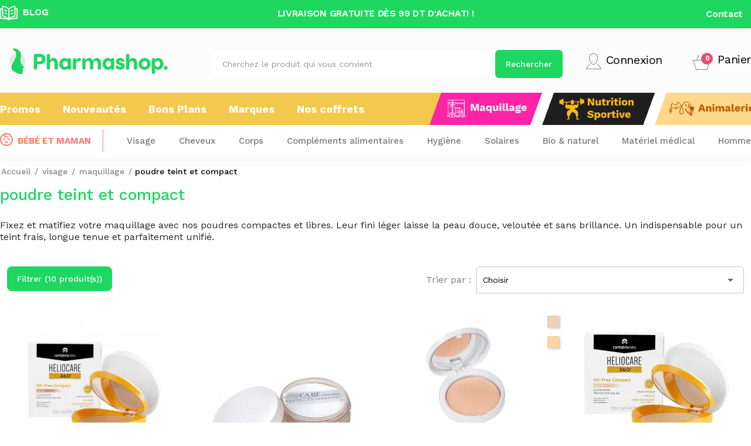

--- FILE ---
content_type: text/html; charset=utf-8
request_url: https://pharma-shop.tn/885-poudre-teint-et-compact
body_size: 43183
content:
<!doctype html>
<html lang="fr">

  <head>
    
      
  <meta charset="utf-8">


  <meta http-equiv="x-ua-compatible" content="ie=edge">



      <title>Poudre compacte Tunisie | Matifiant &amp; fixation Pharmashop</title>
<script data-keepinline="true">
    var cdcGtmApi = '//pharma-shop.tn/module/cdc_googletagmanager/async';
    var ajaxShippingEvent = 1;
    var ajaxPaymentEvent = 1;

/* datalayer */
dataLayer = window.dataLayer || [];
    let cdcDatalayer = {"event":"view_item_list","pageCategory":"category","ecommerce":{"currency":"TND","item_list_id":"cat_885","item_list_name":"visage/maquillage/poudre teint et compact","items":[{"item_id":"16982","item_name":"HELIOCARE 360° COMPACT OIL FREE BEIGE SPF50+ 10GR","item_reference":"002141469","index":1,"item_brand":"Cantabria labs","item_category":"visage","item_list_id":"cat_885","item_list_name":"visage/maquillage/poudre teint et compact","price":"56.47","price_tax_exc":"56.47","price_tax_inc":"67.2","quantity":1,"google_business_vertical":"retail"},{"item_id":"3005-133","item_name":"EYE CARE POUDRE LIBRE","item_reference":"3008989","index":2,"item_brand":"EYE CARE","item_category":"visage","item_list_id":"cat_885","item_list_name":"visage/maquillage/poudre teint et compact","item_variant":"BEIGE","price":"46.31","price_tax_exc":"46.31","price_tax_inc":"55.11","quantity":1,"google_business_vertical":"retail"},{"item_id":"3002-1532","item_name":"EYE CARE POUDRE COMPACT DOUCEUR 10G","item_reference":"663000020","index":3,"item_brand":"EYE CARE","item_category":"visage","item_list_id":"cat_885","item_list_name":"visage/maquillage/poudre teint et compact","item_variant":"002 cashmere","price":"47.76","price_tax_exc":"47.76","price_tax_inc":"56.83","quantity":1,"google_business_vertical":"retail"},{"item_id":"15718","item_name":"HELIOCARE 360 COMPACT OIL FREE PEARL SPF50+ 10G","item_reference":"002141445","index":4,"item_brand":"Cantabria labs","item_category":"visage","item_list_id":"cat_885","item_list_name":"visage/maquillage/poudre teint et compact","price":"60.5","price_tax_exc":"60.5","price_tax_inc":"72","quantity":1,"google_business_vertical":"retail"},{"item_id":"16168","item_name":"RILASTIL SUN SYSTEM CORRECTEUR DE TEINT COMPACT SOLAIRE TEINTE BEIGE SPF50+ 10G","item_reference":"444859353","index":5,"item_brand":"RILASTIL","item_category":"visage","item_list_id":"cat_885","item_list_name":"visage/maquillage/poudre teint et compact","price":"59.66","price_tax_exc":"59.66","price_tax_inc":"70.99","quantity":1,"google_business_vertical":"retail"},{"item_id":"10427-1688","item_name":"TOPFACE SENTSITIVE HYDARTING MINERAL FOND DE TEINT POUDRE 10G","item_reference":"247970","index":6,"item_brand":"TOPFACE","item_category":"MAQUILLAGE","item_list_id":"cat_885","item_list_name":"visage/maquillage/poudre teint et compact","item_variant":"light tan","price":"21.85","price_tax_exc":"21.85","price_tax_inc":"26","quantity":1,"google_business_vertical":"retail"},{"item_id":"10344","item_name":"TOPFACE POUDRE LIBRE INSTYLE LOOSE POWDER BANANA 104","item_reference":"235113","index":7,"item_brand":"TOPFACE","item_category":"MAQUILLAGE","item_list_id":"cat_885","item_list_name":"visage/maquillage/poudre teint et compact","price":"21.85","price_tax_exc":"21.85","price_tax_inc":"26","quantity":1,"google_business_vertical":"retail"},{"item_id":"8867","item_name":"MAYBELLINE NEW YORK SUPER STAY POUDRE FOND DE TEINT 9g","item_reference":"30854363","index":8,"item_brand":"MAYBELLINE NEW YORK","item_category":"MAQUILLAGE","item_category2":"FOND DE TEINT","item_category3":"Poudre matifiante","item_list_id":"cat_885","item_list_name":"visage/maquillage/poudre teint et compact","price":"32.51","price_tax_exc":"32.51","price_tax_inc":"38.68","quantity":1,"google_business_vertical":"retail"},{"item_id":"4788","item_name":"EYE CARE FOND DE TEINT COMPACT PERFECTEUR SPF25 BEIGE DOREE","item_reference":"663002628","index":9,"item_brand":"EYE CARE","item_category":"visage","item_list_id":"cat_885","item_list_name":"visage/maquillage/poudre teint et compact","price":"51.91","price_tax_exc":"51.91","price_tax_inc":"61.78","quantity":1,"google_business_vertical":"retail"},{"item_id":"2014","item_name":"HELIOCARE COMPACT SPF50 FOND DE TEINT OIL FREE LIGHT 10G","item_reference":"2029231","index":10,"item_brand":"Cantabria labs","item_category":"visage","item_list_id":"cat_885","item_list_name":"visage/maquillage/poudre teint et compact","price":"56.47","price_tax_exc":"56.47","price_tax_inc":"67.2","quantity":1,"google_business_vertical":"retail"}]},"userLogged":0,"userId":"guest_574427"};
    dataLayer.push(cdcDatalayer);

/* call to GTM Tag */
(function(w,d,s,l,i){w[l]=w[l]||[];w[l].push({'gtm.start':
new Date().getTime(),event:'gtm.js'});var f=d.getElementsByTagName(s)[0],
j=d.createElement(s),dl=l!='dataLayer'?'&l='+l:'';j.async=true;j.src=
'https://www.googletagmanager.com/gtm.js?id='+i+dl;f.parentNode.insertBefore(j,f);
})(window,document,'script','dataLayer','GTM-5W7RGV7S');

/* async call to avoid cache system for dynamic data */
dataLayer.push({
  'event': 'datalayer_ready'
});
</script>
  <meta name="description" content="Poudres compactes et libres pour matifier et fixer votre maquillage sur Pharmashop.">
  <meta name="keywords" content="poudre, poudre compacte, poudre teint">
  <meta name="facebook-domain-verification" content="2h2bc40x9uqfngn4ok4mt64128jdmh" />
        <link rel="canonical" href="https://pharma-shop.tn/885-poudre-teint-et-compact">
    
        



  <meta name="viewport" content="width=device-width, initial-scale=1">



  <link rel="icon" type="image/vnd.microsoft.icon" href="https://pharma-shop.tn/img/favicon.ico?1647529441">
  <link rel="shortcut icon" type="image/x-icon" href="https://pharma-shop.tn/img/favicon.ico?1647529441">



    <link rel="stylesheet" href="https://pharma-shop.tn/themes/pharmashop/assets/css/theme.css?v=1.3" type="text/css" media="all">
  <link rel="stylesheet" href="https://pharma-shop.tn/modules/ps_facetedsearch/views/dist/front.css?v=1.3" type="text/css" media="all">
  <link rel="stylesheet" href="https://pharma-shop.tn/themes/pharmashop/modules/blockwishlist/blockwishlist.css?v=1.3" type="text/css" media="all">
  <link rel="stylesheet" href="https://pharma-shop.tn/modules/ets_sociallogin/views/css/fix17.css?v=1.3" type="text/css" media="all">
  <link rel="stylesheet" href="https://pharma-shop.tn/modules/ets_sociallogin/views/css/front.css?v=1.3" type="text/css" media="all">
  <link rel="stylesheet" href="https://pharma-shop.tn/modules/ets_sociallogin/views/css/common.css?v=1.3" type="text/css" media="all">
  <link rel="stylesheet" href="https://pharma-shop.tn/modules/achatexpressclick/views/css/bootstrap-modals.css?v=1.3" type="text/css" media="all">
  <link rel="stylesheet" href="https://pharma-shop.tn/modules/achatexpressclick/views/css/ooc_front.css?v=1.3" type="text/css" media="all">
  <link rel="stylesheet" href="https://pharma-shop.tn/modules/achatexpressclick/views/css/ooc_window.css?v=1.3" type="text/css" media="all">
  <link rel="stylesheet" href="https://pharma-shop.tn/modules/achatexpressclick/views/css/spinner.css?v=1.3" type="text/css" media="all">
  <link rel="stylesheet" href="https://pharma-shop.tn/modules/productcomments/views/css/productcomments.css?v=1.3" type="text/css" media="all">
  <link rel="stylesheet" href="https://pharma-shop.tn/modules/leobootstrapmenu/views/css/megamenu.css?v=1.3" type="text/css" media="all">
  <link rel="stylesheet" href="https://pharma-shop.tn/modules/leobootstrapmenu/views/css/leomenusidebar.css?v=1.3" type="text/css" media="all">
  <link rel="stylesheet" href="https://pharma-shop.tn/modules/psproductcountdown/views/css/psproductcountdown.css?v=1.3" type="text/css" media="all">
  <link rel="stylesheet" href="https://pharma-shop.tn/modules/psproductcountdown/views/css/themes/1.7/1-simple.css?v=1.3" type="text/css" media="all">
  <link rel="stylesheet" href="https://pharma-shop.tn/themes/pharmashop/modules/myprestaloyalty/views/css/myprestaloyalty.css?v=1.3" type="text/css" media="all">
  <link rel="stylesheet" href="https://pharma-shop.tn/modules/ambjolisearch/views/css/jolisearch-common.css?v=1.3" type="text/css" media="all">
  <link rel="stylesheet" href="https://pharma-shop.tn/modules/ambjolisearch/views/css/jolisearch-finder.css?v=1.3" type="text/css" media="all">
  <link rel="stylesheet" href="https://pharma-shop.tn/modules/aramexshipping//views/css/front.css?v=1.3" type="text/css" media="all">
  <link rel="stylesheet" href="https://pharma-shop.tn/modules/ecgeneratebarcode//views/css/front.css?v=1.3" type="text/css" media="all">
  <link rel="stylesheet" href="https://pharma-shop.tn/modules/binshopsrest//views/css/front.css?v=1.3" type="text/css" media="all">
  <link rel="stylesheet" href="https://pharma-shop.tn/modules/sx_scanman//views/css/front.css?v=1.3" type="text/css" media="all">
  <link rel="stylesheet" href="https://pharma-shop.tn/modules/sx_stock_management//views/css/front.css?v=1.3" type="text/css" media="all">
  <link rel="stylesheet" href="https://pharma-shop.tn/modules/sx_giftsbycategory//views/css/front.css?v=1.3" type="text/css" media="all">
  <link rel="stylesheet" href="https://pharma-shop.tn/modules/sx_lucky_wheel/views/css/front.css?v=1.3" type="text/css" media="all">
  <link rel="stylesheet" href="https://pharma-shop.tn/modules/sx_whatsapp_notification//views/css/front.css?v=1.3" type="text/css" media="all">
  <link rel="stylesheet" href="https://pharma-shop.tn/modules/sx_custom_api//views/css/front.css?v=1.3" type="text/css" media="all">
  <link rel="stylesheet" href="https://pharma-shop.tn/modules/sx_carrier_management//views/css/front.css?v=1.3" type="text/css" media="all">
  <link rel="stylesheet" href="https://pharma-shop.tn/modules/sx_order_invoices//views/css/front.css?v=1.3" type="text/css" media="all">
  <link rel="stylesheet" href="https://pharma-shop.tn/js/jquery/ui/themes/base/minified/jquery-ui.min.css?v=1.3" type="text/css" media="all">
  <link rel="stylesheet" href="https://pharma-shop.tn/js/jquery/ui/themes/base/minified/jquery.ui.theme.min.css?v=1.3" type="text/css" media="all">
  <link rel="stylesheet" href="https://pharma-shop.tn/modules/possearchproducts/views/css/possearch.css?v=1.3" type="text/css" media="all">
  <link rel="stylesheet" href="https://pharma-shop.tn/js/jquery/plugins/fancybox/jquery.fancybox.css?v=1.3" type="text/css" media="all">
  <link rel="stylesheet" href="https://pharma-shop.tn/modules/leobootstrapmenu/views/js/fancybox/jquery.fancybox.css?v=1.3" type="text/css" media="all">
  <link rel="stylesheet" href="https://pharma-shop.tn/themes/pharmashop/assets/css/global.css?v=1.3" type="text/css" media="all">
  <link rel="stylesheet" href="https://pharma-shop.tn/themes/pharmashop/assets/css/custom.css?v=1.3" type="text/css" media="all">
  <link rel="stylesheet" href="https://pharma-shop.tn/modules/appagebuilder/views/css/animate.css?v=1.3" type="text/css" media="all">
  <link rel="stylesheet" href="https://pharma-shop.tn/modules/appagebuilder/views/css/owl.carousel.css?v=1.3" type="text/css" media="all">
  <link rel="stylesheet" href="https://pharma-shop.tn/modules/appagebuilder/views/css/owl.theme.css?v=1.3" type="text/css" media="all">
  <link rel="stylesheet" href="https://pharma-shop.tn/modules/appagebuilder/views/css/slick-theme.css?v=1.3" type="text/css" media="all">
  <link rel="stylesheet" href="https://pharma-shop.tn/modules/appagebuilder/views/css/slick.css?v=1.3" type="text/css" media="all">
  <link rel="stylesheet" href="https://pharma-shop.tn/modules/appagebuilder/views/css/styles.css?v=1.3" type="text/css" media="all">
  <link rel="stylesheet" href="https://pharma-shop.tn/modules/appagebuilder/views/css/unique.css?v=1.3" type="text/css" media="all">
  <link rel="stylesheet" href="https://pharma-shop.tn/themes/pharmashop/modules/appagebuilder/views/css/profiles/profile3013667830.css?v=1.3" type="text/css" media="all">




  

  <script type="text/javascript">
        var CLOSE = "Close Categories";
        var LEO_COOKIE_THEME = "AP_MODULE_PANEL_CONFIG";
        var MORE = "More Categories";
        var VMEGAMENU_POPUP_EFFECT = "2";
        var baseDir = "https:\/\/pharma-shop.tn\/";
        var id_lang = 1;
        var jolisearch = {"amb_joli_search_action":"https:\/\/pharma-shop.tn\/jolisearch","amb_joli_search_link":"https:\/\/pharma-shop.tn\/jolisearch","amb_joli_search_controller":"jolisearch","blocksearch_type":"top","show_cat_desc":0,"ga_acc":0,"id_lang":1,"url_rewriting":1,"use_autocomplete":2,"minwordlen":3,"l_products":"Nos produits","l_manufacturers":"Nos marques","l_categories":"Nos cat\u00e9gories","l_no_results_found":"Aucun produit ne correspond \u00e0 cette recherche","l_more_results":"Montrer tous les r\u00e9sultats \u00bb","ENT_QUOTES":3,"search_ssl":true,"position":{"my":"center top","at":"center bottom","collision":"fit none"},"classes":"ps17 centered-list","display_manufacturer":"1","display_category":"1"};
        var myprestaloyaltyurl = "https:\/\/pharma-shop.tn\/panier?ajax=1&myprestaloyaltyurl=1";
        var poc_ajax_url = "https:\/\/pharma-shop.tn\/index.php?fc=module&module=pushoncart&controller=productoffers";
        var possearch_image = 1;
        var possearch_number = 1000;
        var prestashop = {"cart":{"products":[],"totals":{"total":{"type":"total","label":"Total","amount":0,"value":"0,000\u00a0TND"},"total_including_tax":{"type":"total","label":"Total TTC","amount":0,"value":"0,000\u00a0TND"},"total_excluding_tax":{"type":"total","label":"Total HT :","amount":0,"value":"0,000\u00a0TND"}},"subtotals":{"products":{"type":"products","label":"Sous-total","amount":0,"value":"0,000\u00a0TND"},"discounts":null,"shipping":{"type":"shipping","label":"Livraison","amount":0,"value":""},"tax":null},"products_count":0,"summary_string":"0 articles","vouchers":{"allowed":1,"added":[]},"discounts":[],"minimalPurchase":0,"minimalPurchaseRequired":""},"currency":{"id":1,"name":"Dinar tunisien","iso_code":"TND","iso_code_num":"788","sign":"TND"},"customer":{"lastname":null,"firstname":null,"email":null,"birthday":null,"newsletter":null,"newsletter_date_add":null,"optin":null,"website":null,"company":null,"siret":null,"ape":null,"is_logged":false,"gender":{"type":null,"name":null},"addresses":[]},"language":{"name":"Fran\u00e7ais (French)","iso_code":"fr","locale":"fr-FR","language_code":"fr","is_rtl":"0","date_format_lite":"Y-m-d","date_format_full":"Y-m-d H:i:s","id":1},"page":{"title":"","canonical":"https:\/\/pharma-shop.tn\/885-poudre-teint-et-compact","meta":{"title":"Poudre compacte Tunisie | Matifiant & fixation Pharmashop","description":"Poudres compactes et libres pour matifier et fixer votre maquillage sur Pharmashop.","keywords":"poudre, poudre compacte, poudre teint","robots":"index"},"page_name":"category","body_classes":{"lang-fr":true,"lang-rtl":false,"country-TN":true,"currency-TND":true,"layout-left-side-column":true,"page-category":true,"tax-display-enabled":true,"category-id-885":true,"category-poudre teint et compact":true,"category-id-parent-878":true,"category-depth-level-4":true},"admin_notifications":[]},"shop":{"name":"Pharma-shop","logo":"https:\/\/pharma-shop.tn\/img\/logo-1642854140.jpg","stores_icon":"https:\/\/pharma-shop.tn\/img\/logo_stores.png","favicon":"https:\/\/pharma-shop.tn\/img\/favicon.ico"},"urls":{"base_url":"https:\/\/pharma-shop.tn\/","current_url":"https:\/\/pharma-shop.tn\/885-poudre-teint-et-compact","shop_domain_url":"https:\/\/pharma-shop.tn","img_ps_url":"https:\/\/pharma-shop.tn\/img\/","img_cat_url":"https:\/\/pharma-shop.tn\/img\/c\/","img_lang_url":"https:\/\/pharma-shop.tn\/img\/l\/","img_prod_url":"https:\/\/pharma-shop.tn\/img\/p\/","img_manu_url":"https:\/\/pharma-shop.tn\/img\/m\/","img_sup_url":"https:\/\/pharma-shop.tn\/img\/su\/","img_ship_url":"https:\/\/pharma-shop.tn\/img\/s\/","img_store_url":"https:\/\/pharma-shop.tn\/img\/st\/","img_col_url":"https:\/\/pharma-shop.tn\/img\/co\/","img_url":"https:\/\/pharma-shop.tn\/themes\/pharmashop\/assets\/img\/","css_url":"https:\/\/pharma-shop.tn\/themes\/pharmashop\/assets\/css\/","js_url":"https:\/\/pharma-shop.tn\/themes\/pharmashop\/assets\/js\/","pic_url":"https:\/\/pharma-shop.tn\/upload\/","pages":{"address":"https:\/\/pharma-shop.tn\/adresse","addresses":"https:\/\/pharma-shop.tn\/adresses","authentication":"https:\/\/pharma-shop.tn\/connexion","cart":"https:\/\/pharma-shop.tn\/panier","category":"https:\/\/pharma-shop.tn\/index.php?controller=category","cms":"https:\/\/pharma-shop.tn\/index.php?controller=cms","contact":"https:\/\/pharma-shop.tn\/nous-contacter","discount":"https:\/\/pharma-shop.tn\/reduction","guest_tracking":"https:\/\/pharma-shop.tn\/suivi-commande-invite","history":"https:\/\/pharma-shop.tn\/historique-commandes","identity":"https:\/\/pharma-shop.tn\/identite","index":"https:\/\/pharma-shop.tn\/","my_account":"https:\/\/pharma-shop.tn\/mon-compte","order_confirmation":"https:\/\/pharma-shop.tn\/confirmation-commande","order_detail":"https:\/\/pharma-shop.tn\/index.php?controller=order-detail","order_follow":"https:\/\/pharma-shop.tn\/suivi-commande","order":"https:\/\/pharma-shop.tn\/commande","order_return":"https:\/\/pharma-shop.tn\/index.php?controller=order-return","order_slip":"https:\/\/pharma-shop.tn\/avoirs","pagenotfound":"https:\/\/pharma-shop.tn\/page-introuvable","password":"https:\/\/pharma-shop.tn\/recuperation-mot-de-passe","pdf_invoice":"https:\/\/pharma-shop.tn\/index.php?controller=pdf-invoice","pdf_order_return":"https:\/\/pharma-shop.tn\/index.php?controller=pdf-order-return","pdf_order_slip":"https:\/\/pharma-shop.tn\/index.php?controller=pdf-order-slip","prices_drop":"https:\/\/pharma-shop.tn\/promotions","product":"https:\/\/pharma-shop.tn\/index.php?controller=product","search":"https:\/\/pharma-shop.tn\/recherche","sitemap":"https:\/\/pharma-shop.tn\/plan-site","stores":"https:\/\/pharma-shop.tn\/magasins","supplier":"https:\/\/pharma-shop.tn\/fournisseur","register":"https:\/\/pharma-shop.tn\/connexion?create_account=1","order_login":"https:\/\/pharma-shop.tn\/commande?login=1"},"alternative_langs":[],"theme_assets":"\/themes\/pharmashop\/assets\/","actions":{"logout":"https:\/\/pharma-shop.tn\/?mylogout="},"no_picture_image":{"bySize":{"cart_default":{"url":"https:\/\/pharma-shop.tn\/img\/p\/fr-default-cart_default.jpg","width":80,"height":80},"small_default":{"url":"https:\/\/pharma-shop.tn\/img\/p\/fr-default-small_default.jpg","width":125,"height":125},"home_default":{"url":"https:\/\/pharma-shop.tn\/img\/p\/fr-default-home_default.jpg","width":250,"height":250},"medium_default":{"url":"https:\/\/pharma-shop.tn\/img\/p\/fr-default-medium_default.jpg","width":300,"height":300},"large_default":{"url":"https:\/\/pharma-shop.tn\/img\/p\/fr-default-large_default.jpg","width":500,"height":500}},"small":{"url":"https:\/\/pharma-shop.tn\/img\/p\/fr-default-cart_default.jpg","width":80,"height":80},"medium":{"url":"https:\/\/pharma-shop.tn\/img\/p\/fr-default-home_default.jpg","width":250,"height":250},"large":{"url":"https:\/\/pharma-shop.tn\/img\/p\/fr-default-large_default.jpg","width":500,"height":500},"legend":""}},"configuration":{"display_taxes_label":true,"display_prices_tax_incl":true,"is_catalog":false,"show_prices":true,"opt_in":{"partner":true},"quantity_discount":{"type":"discount","label":"Remise sur prix unitaire"},"voucher_enabled":1,"return_enabled":0},"field_required":[],"breadcrumb":{"links":[{"title":"Accueil","url":"https:\/\/pharma-shop.tn\/"},{"title":"visage","url":"https:\/\/pharma-shop.tn\/839-visage"},{"title":"maquillage","url":"https:\/\/pharma-shop.tn\/878-maquillage"},{"title":"poudre teint et compact","url":"https:\/\/pharma-shop.tn\/885-poudre-teint-et-compact"}],"count":4},"link":{"protocol_link":"https:\/\/","protocol_content":"https:\/\/"},"time":1768897168,"static_token":"c3845ad5789090fa15194862470dfd53","token":"8a7c21b30684a2a70b1d5faf7fd54ceb","debug":false};
        var prestashopFacebookAjaxController = "https:\/\/pharma-shop.tn\/module\/ps_facebook\/Ajax";
        var psemailsubscription_subscription = "https:\/\/pharma-shop.tn\/module\/ps_emailsubscription\/subscription";
      </script>
  <script src="https://cdn.onesignal.com/sdks/OneSignalSDK.js" async=""></script>
 
 
 <script>
  window.OneSignal = window.OneSignal || [];
  OneSignal.push(function() {
    OneSignal.init({
      appId: "e6acdb63-91e5-46ad-b3f7-1c955a3467f1",
      safari_web_id: "web.onesignal.auto.2510e921-2066-4b3b-be25-8e0e09bd836c",
      notifyButton: {
        enable: true,
      },
    });
  });
</script>




  
<script type="text/javascript">
	(window.gaDevIds=window.gaDevIds||[]).push('d6YPbH');
	(function(i,s,o,g,r,a,m){i['GoogleAnalyticsObject']=r;i[r]=i[r]||function(){
	(i[r].q=i[r].q||[]).push(arguments)},i[r].l=1*new Date();a=s.createElement(o),
	m=s.getElementsByTagName(o)[0];a.async=1;a.src=g;m.parentNode.insertBefore(a,m)
	})(window,document,'script','https://www.google-analytics.com/analytics.js','ga');

            ga('create', 'UA-71713758-1', 'auto');
                        ga('send', 'pageview');
    
    ga('require', 'ec');
</script>

<!--Module: ets_socicallogin -->
<script type="text/javascript">
    var ets_solo_callbackUrl = 'https://pharma-shop.tn/module/ets_sociallogin/oauth';
</script>

<!--/Module: ets_socicallogin--><script type="text/javascript">
    opartStatSaveSessionUrl = "https://pharma-shop.tn/module/opartstat/saveSession?ajax=1";
    opartControllerName = "CategoryController";
    opartElementId = "885";
    opartshopId = "1";
</script>
<script async src="/modules/opartstat/views/js/saveSession.js"></script>  <!-- START OF DOOFINDER ADD TO CART SCRIPT -->
  <script>
    document.addEventListener('doofinder.cart.add', function(event) {

      const checkIfCartItemHasVariation = (cartObject) => {
        return (cartObject.item_id === cartObject.grouping_id) ? false : true;
      }

      /**
      * Returns only ID from string
      */
      const sanitizeVariationID = (variationID) => {
        return variationID.replace(/\D/g, "")
      }

      doofinderManageCart({
        cartURL          : "https://pharma-shop.tn/panier",  //required for prestashop 1.7, in previous versions it will be empty.
        cartToken        : "c3845ad5789090fa15194862470dfd53",
        productID        : checkIfCartItemHasVariation(event.detail) ? event.detail.grouping_id : event.detail.item_id,
        customizationID  : checkIfCartItemHasVariation(event.detail) ? sanitizeVariationID(event.detail.item_id) : 0,   // If there are no combinations, the value will be 0
        quantity         : event.detail.amount,
        statusPromise    : event.detail.statusPromise,
        itemLink         : event.detail.link,
        group_id         : event.detail.group_id
      });
    });
  </script>
  <!-- END OF DOOFINDER ADD TO CART SCRIPT -->

  <!-- START OF DOOFINDER INTEGRATIONS SUPPORT -->
  <script data-keepinline>
    var dfKvCustomerEmail;
    if ('undefined' !== typeof klCustomer && "" !== klCustomer.email) {
      dfKvCustomerEmail = klCustomer.email;
    }
  </script>
  <!-- END OF DOOFINDER INTEGRATIONS SUPPORT -->

  <!-- START OF DOOFINDER UNIQUE SCRIPT -->
  <script data-keepinline>
    
    (function(w, k) {w[k] = window[k] || function () { (window[k].q = window[k].q || []).push(arguments) }})(window, "doofinderApp")
    

    // Custom personalization:
    doofinderApp("config", "language", "fr");
    doofinderApp("config", "currency", "TND");
  </script>
  <script src="https://eu1-config.doofinder.com/2.x/3934d595-775f-4ebf-a9ef-46dd0e0e9a24.js" async></script>
  <!-- END OF DOOFINDER UNIQUE SCRIPT -->
<script type="text/javascript">
	
	var FancyboxI18nClose = "Fermer";
	var FancyboxI18nNext = "Prochain";
	var FancyboxI18nPrev = "précédent";
	var current_link = "http://pharma-shop.tn/";		
	var currentURL = window.location;
	currentURL = String(currentURL);
	currentURL = currentURL.replace("https://","").replace("http://","").replace("www.","").replace( /#\w*/, "" );
	current_link = current_link.replace("https://","").replace("http://","").replace("www.","");
	var text_warning_select_txt = "S'il vous plaît sélectionner un pour supprimer?";
	var text_confirm_remove_txt = "Etes-vous sûr de retirer de pied de page?";
	var close_bt_txt = "Fermer";
	var list_menu = [];
	var list_menu_tmp = {};
	var list_tab = [];
	var isHomeMenu = 0;
	
</script><!-- module psproductcountdown start -->
<script type="text/javascript">
        var pspc_labels = ['days', 'hours', 'minutes', 'seconds'];
    var pspc_labels_lang = {
        'days': 'days',
        'hours': 'hours',
        'minutes': 'minutes',
        'seconds': 'seconds'
    };
        var pspc_show_weeks = 0;
    var pspc_psv = 1.7;
</script>
<!-- module psproductcountdown end --><!-- @file modules\appagebuilder\views\templates\hook\header -->

<script>
	/**
	 * List functions will run when document.ready()
	 */
	var ap_list_functions = [];
	/**
	 * List functions will run when window.load()
	 */
	var ap_list_functions_loaded = [];

	/**
	 * List functions will run when document.ready() for theme
	 */

	var products_list_functions = [];
</script>


<script type='text/javascript'>
	var leoOption = {
		category_qty:0,
		product_list_image:0,
		product_one_img:0,
		productCdown: 1,
		productColor: 0,
		homeWidth: 250,
		homeheight: 250,
	}

	ap_list_functions.push(function(){
		if (typeof $.LeoCustomAjax !== "undefined" && $.isFunction($.LeoCustomAjax)) {
			var leoCustomAjax = new $.LeoCustomAjax();
			leoCustomAjax.processAjax();
		}
	});
</script>




<!-- Google tag (gtag.js) -->

<script async src="https://www.googletagmanager.com/gtag/js?id=AW-339731402"></script>
<script>
  window.dataLayer = window.dataLayer || [];
  function gtag(){dataLayer.push(arguments);}
  gtag('js', new Date());

  gtag('config', 'AW-339731402');
</script>



<!-- End Meta Pixel Code -->
    
  </head>

  <body id="category" class="lang-fr country-tn currency-tnd layout-left-side-column page-category tax-display-enabled category-id-885 category-poudre-teint-et-compact category-id-parent-878 category-depth-level-4">
      
      <!-- Google Tag Manager (noscript) -->
<noscript><iframe src="https://www.googletagmanager.com/ns.html?id=GTM-5W7RGV7S"
height="0" width="0" style="display:none;visibility:hidden"></iframe></noscript>
<!-- End Google Tag Manager (noscript) -->

    

    <main>
      
              

      <header id="header">
        
          
  <div class="header-banner">
    
  </div>

<div id="all-sitcky-header">
    
      <nav class="header-nav">
        <div class="container">
          <div class="row">

              <div class="col-md-12 col-xs-12">
                <!-- @file modules\appagebuilder\views\templates\hook\ApRow -->
    <div id="form_7752936048517087"        class="row ApRow  has-bg bg-fullwidth"
                            style=""        data-bg_data=" #1ED760 no-repeat"        >
                                            <!-- @file modules\appagebuilder\views\templates\hook\ApColumn -->
<div    class="col-xl-3 col-lg-3 col-md-3 col-sm-3 col-xs-2 col-sp-2 sociaux ApColumn "
	    >
                    <!-- @file modules\appagebuilder\views\templates\hook\ApGeneral -->
<div     class="block ApHtml">
	                    <div class="block_content"><p><a href="https://pharma-shop.tn/blog" data-mce-href="https://pharma-shop.tn/blog" data-mce-selected="inline-boundary">﻿<img src="https://pharma-shop.tn/img/cms/book.svg" alt="" width="30" height="30" data-mce-src="https://pharma-shop.tn/img/cms/book.svg"><span>Blog</span></a></p></div>
    	</div>
    </div><!-- @file modules\appagebuilder\views\templates\hook\ApColumn -->
<div    class="col-xl-6 col-lg-6 col-md-6 col-sm-6 col-xs-8 col-sp-8 text-center slogan ApColumn "
	    >
                    <!-- @file modules\appagebuilder\views\templates\hook\ApGeneral -->
<div     class="block text-center ApHtml">
	                    <div class="block_content"><div id="top-banner" class="owl-carousel owl-theme"><p><span>Livraison gratuite dès 99 DT d'achat! !</span></p></div></div>
    	</div>
    </div><!-- @file modules\appagebuilder\views\templates\hook\ApColumn -->
<div    class="col-xl-3 col-lg-3 col-md-3 col-sm-3 col-xs-2 col-sp-2  ApColumn "
	    >
                    <!-- @file modules\appagebuilder\views\templates\hook\ApBlockLink -->
            <div class="block ApLink slink ApBlockLink">
                        
                            <ul>
                                                            <li><a href="https://pharma-shop.tn/nous-contacter" target="_self">Contact</a></li>
                                                    </ul>
                    </div>
    
    </div>            </div>
    
              </div>



          </div>
        </div>
      </nav>
    

    
    <div class="header-top">
    <div class="container">
       <div class="row">
        <div class="top-logo" id="_mobile_logo"></div>
        <div class="col-md-3" id="_desktop_logo">
                            <a href="https://pharma-shop.tn/">
                  <img class="logo img-responsive" src="https://pharma-shop.tn/img/logo.png" alt="Pharma-shop">
                </a>
                    </div>
        <div class="col-md-9 col-sm-12 position-static">
          <!-- @file modules\appagebuilder\views\templates\hook\ApRow -->
    <div        class="row ApRow  "
                            style=""                >
                                            <!-- @file modules\appagebuilder\views\templates\hook\ApColumn -->
<div    class="col-xl-8 col-lg-8 col-md-8 col-sm-12 col-xs-12 col-sp-12  ApColumn "
	    >
                    <!-- @file modules\appagebuilder\views\templates\hook\ApModule -->
<!-- pos search module TOP -->
<div class="sp_searchpro">
<div id="sp_search_pro _desktop_search_category" class="spr-container form-inline form_search show-categories"> 
	<div id="pos_search_top">
		<form method="get" action="//pharma-shop.tn/recherche" id="searchbox" class="show-categories sprsearch-form "  data-search-controller-url="/modules/possearchproducts/SearchProducts.php">
			<label for="pos_query_top"><!-- image on background --></label>
			<input type="hidden" name="controller" value="search">  
			<div id="spr_selectorall" class="spr_selector sel sel--black-panther">
				<label class=""></label>
				 					<select class="sel spr_select" name="poscats">
				 <option value="0"  selected>All categories</option>
															<option value="839"  >
	 visage
</option>
															<option value="887"  >
	 corps
</option>
															<option value="906"  >
	 cheveux
</option>
															<option value="928"  >
	 bébé et maman
</option>
															<option value="957"  >
	 Compléments alimentaires
</option>
															<option value="987"  >
	 hygiène
</option>
															<option value="1013"  >
	 solaires
</option>
															<option value="1023"  >
	 bio &amp; naturel
</option>
															<option value="1030"  >
	 Matériel Médical
</option>
															<option value="871"  >
	 Homme
</option>
															<option value="1086"  >
	 Coffrets
</option>
															<option value="1105"  >
	 PACK SOLAIRE 2024
</option>
															<option value="1112"  >
	 BON PLAN !
</option>
															<option value="1113"  >
	 Ma Routine beauté 
</option>
															<option value="1114"  >
	 COFFRETS CADEAUX
</option>
															<option value="1174"  >
	 Happy hour
</option>
															<option value="1176"  >
	 HAPPY HOUR COUP D&#039;ECLAT ET ANTI-TACHES
</option>
															<option value="1178"  >
	 HAPPY WEEKEND
</option>
															<option value="1180"  >
	 IDÉE CADEAU
</option>
															<option value="1181"  >
	 HAPPY HOUR HYDRATATION
</option>
															<option value="1182"  >
	 Saint Valentin
</option>
															<option value="1183"  >
	 PROMOS DUO
</option>
															<option value="1185"  >
	 HAPPY HOUR
</option>
															<option value="1186"  >
	 couple exigé
</option>
															<option value="1187"  >
	 BON PLAN
</option>
															<option value="1188"  >
	 HAPPY HOUR HYFAC LAINO
</option>
															<option value="1189"  >
	 SPECIAL RAMADAN
</option>
															<option value="1190"  >
	 VITALITE &amp; MINCEUR
</option>
															<option value="1191"  >
	 HAPPY HOUR SUN SECURE
</option>
															<option value="1196"  >
	 FETE DES MERES
</option>
															<option value="1197"  >
	 Soin repulpant
</option>
															<option value="1200"  >
	 happy hour daylong
</option>
															<option value="1201"  >
	 HAPPY HOUR SESDERMA
</option>
															<option value="1202"  >
	 WHITE FRIDAY
</option>
															<option value="1203"  >
	 BRAUN 
</option>
															<option value="1204"  >
	 VICHY IDEAL SOLEIL
</option>
															<option value="1205"  >
	 LRP ANTHELIOS
</option>
															<option value="1206"  >
	 FILORGA SELECTION 2026
</option>
															<option value="1207"  >
	 PACKS SOLAIRES 2021
</option>
															<option value="1208"  >
	 Fête de la femme
</option>
															<option value="1209"  >
	 HAPPY HOUR HYDRATATION ET GOMMAGE
</option>
															<option value="1210"  >
	 HAPPY HOUR LIRENE 
</option>
															<option value="1211"  >
	 HAPPY HOUR SELECTION ETE 2023
</option>
															<option value="1212"  >
	 HAPPY HOUR BIOXINE
</option>
															<option value="1213"  >
	 MAQUILLAGE
</option>
															<option value="1250"  >
	 Vichy Hair Days
</option>
															<option value="1251"  >
	 todayanly
</option>
															<option value="1252"  >
	 HAPPY HOUR PMG
</option>
															<option value="1253"  >
	 VENTE FLASH
</option>
															<option value="1254"  >
	 PEAU DOUCE 
</option>
															<option value="1255"  >
	 NETTOYANTS VISAGE 
</option>
															<option value="1256"  >
	 BABY 
</option>
															<option value="1265"  >
	 Happy Hour Hydratation
</option>
															<option value="1266"  >
	 HAPPY HOUR CHEVEUX
</option>
															<option value="1267"  >
	 SLIDER VICHY
</option>
															<option value="1268"  >
	 SLIDER VICHY
</option>
															<option value="1269"  >
	 CLARENIA
</option>
															<option value="1270"  >
	 trousse
</option>
															<option value="1271"  >
	 trousse
</option>
															<option value="1272"  >
	 ILEF MAKEUP PROMO
</option>
															<option value="1273"  >
	 VOTRE ANIMALERIE EN LIGNE
</option>
															<option value="1279"  >
	 GO TRIO
</option>
															<option value="1282"  >
	 NUTRITION SPORTIF
</option>
															<option value="1288"  >
	 DERCOS
</option>
															<option value="1289"  >
	 DERCOS
</option>
															<option value="1290"  >
	 AUTOMNE
</option>
															<option value="1366"  >
	 Bestseller SVR
</option>
															<option value="1368"  >
	 FILORGA SELECTION
</option>
															<option value="1369"  >
	 WHITE FRIDAY SVR FILORGA
</option>
															<option value="1370"  >
	 LAST MINUTE DEAL
</option>
															<option value="1372"  >
	 BLACK FRIDAY CLARENIA
</option>
															<option value="1374"  >
	 svr sebiaclear
</option>
															<option value="1375"  >
	 LES JOURNEES SEBIACLEAR
</option>
															<option value="1377"  >
	 VISAGE
</option>
															<option value="1382"  >
	 SOINS CHEVEUX
</option>
															<option value="1388"  >
	 NOS COFFRETS
</option>
															<option value="1391"  >
	 BEST PROMOS
</option>
															<option value="1393"  >
	 COFFRETS CADEAUX FIN D&#039;ANNÉE
</option>
															<option value="1394"  >
	 BRIGHT HOUR
</option>
															<option value="1396"  >
	 HAPPY HOUR LAINO ULTRASUN
</option>
															<option value="1397"  >
	 CLARENIA SERUM
</option>
															<option value="1400"  >
	 HAPPY HOUR AVENE
</option>
															<option value="1402"  >
	 VENTE FLASH APP
</option>
															<option value="1408"  >
	 SUN SECURE CORPS
</option>
															<option value="1414"  >
	 HAPPY HOURS ANIMALERIE
</option>
															<option value="1417"  >
	 PROMO DIVERS
</option>
															<option value="1420"  >
	 NUXE PRODIGIEUX BOOST
</option>
															<option value="1426"  >
	 PROMOS SVR
</option>
															<option value="1429"  >
	 SVR TRIO SUN SECURE
</option>
															<option value="1434"  >
	 SVR AMPOULES
</option>
															<option value="1442"  >
	 BYPHASSE serum
</option>
															<option value="1447"  >
	 HAPPY WEEK END
</option>
															<option value="1448"  >
	 BON PLAN SVR
</option>
															<option value="1449"  >
	 Nouveautés
</option>
															<option value="1450"  >
	 SVR SEBIACLEAR
</option>
															<option value="1452"  >
	 GADGGET
</option>
															<option value="1456"  >
	 VENTE FLASH MAQUILLAGE
</option>
															<option value="1457"  >
	 Jareb seif
</option>
															<option value="1459"  >
	 PACK SOLAIRE 2025
</option>
															<option value="1496"  >
	 GALDERMA
</option>
												</select>
				 
			</div><div class="text-search">
			<input type="text" name="s" value="" placeholder="Cherchez le produit qui vous convient" id="pos_query_top" class="search_query form-control ac_input" >
			<div class="diverreur"></div>
			</div>	
			<button type="submit" name="spr-search-button" class="spr-search-button">
		<span>Rechercher</span>
			</button>
		</form>
	</div>
</div>
</div>
<!-- /pos search module TOP -->


    </div><!-- @file modules\appagebuilder\views\templates\hook\ApColumn -->
<div    class="col-xl-4 col-lg-4 col-md-4 col-sm-12 col-xs-12 col-sp-12 flex-right ApColumn "
	    >
                    <!-- @file modules\appagebuilder\views\templates\hook\ApModule -->
<div id="_desktop_user_info">
  <div class="user-info">
  <div class="userinfo-selector links dropdown js-dropdown popup-over">	
          <a
        href="https://pharma-shop.tn/mon-compte"
		class="popup-title" 
        title="Identifiez-vous"
        rel="nofollow"
      >
        <i class="material-icons usersign"></i>
<span>Connexion</span>
      </a>
    	<!--div class="popup-content dropdown-menu user-info">
  <ul>
          <li>
        <a
          class="signin dropdown-item"
          href="https://pharma-shop.tn/mon-compte"
          title="Identifiez-vous"
          rel="nofollow"
        >
          <span>Connexion</span>
        </a>
      </li>
    


    <li>
      <a
              class="logout dropdown-item"
              href="https://pharma-shop.tn/?mylogout="
              rel="nofollow"
      >
        Déconnexion
      </a>
    </li>
  </ul>
</div-->

</div>
  </div>
</div><!-- @file modules\appagebuilder\views\templates\hook\ApModule -->
<div id="cart-block">

  <div class="blockcart cart-preview  dropdown js-dropdown inactive" data-refresh-url="//pharma-shop.tn/module/ps_shoppingcart/ajax">
    <div class="header" data-target="#" data-toggle="dropdown" aria-haspopup="true" aria-expanded="false" role="button">
                <span class="icon-cart"></span>
		  <span class="cart">Panier</span>
          <div class="cart-quantity">
       

        <span class="cart-products-count">
      
            <span class="cart-count">
              				0
                          </span>

        </span>
            </div>
          </div>
    <div class="leo-dropdown-cart defaultcart dropup dropdown-menu cart_block block exclusive">
          <div class="leo-dropdown-cart-content clearfix">
        <div class="leo-dropdown-list-item-warpper">
          <ul class="leo-dropdown-list-item"></ul>
        </div>
        <div class="leo-dropdown-bottom">
                  <div class="leo-dropdown-total" data-cart-total="0">
            <div class="leo-dropdown-cart-subtotals">
                                                <div class="products clearfix">
                    <div class="row">
                      <div class="col-xs-6 col-sm-6 col-md-6 col-lg-6 col-xl-6">
                        <span class="label">Sous-total</span>
                      </div>
                      <div class="col-xs-6 col-sm-6 col-md-6 col-lg-6 col-xl-6">
                        <span class="value">0,000 TND</span>
                      </div>
                    </div>
                  </div>
                                                                                              <div class="shipping clearfix">
                    <div class="row">
                      <div class="col-xs-6 col-sm-6 col-md-6 col-lg-6 col-xl-6">
                        <span class="label">Livraison</span>
                      </div>
                      <div class="col-xs-6 col-sm-6 col-md-6 col-lg-6 col-xl-6">
                        <span class="value"></span>
                      </div>
                    </div>
                  </div>
                                                                        </div>
            <div class="leo-dropdown-cart-total clearfix">
              <div class="row">
                <div class="col-xs-6 col-sm-6 col-md-6 col-lg-6 col-xl-6">
                  <span class="label">Total</span>
                </div>
                <div class="col-xs-6 col-sm-6 col-md-6 col-lg-6 col-xl-6">
                  <span class="value">0,000 TND</span>
                </div>
              </div>
            </div>
          </div>
                  <div class="leo-cart-dropdown-action clearfix">
            <a class="cart-dropdow-button cart-dropdow-viewcart btn btn-primary btn-outline" href="//pharma-shop.tn/panier?action=show">Voir le panier</a>
            <a class="cart-dropdow-button cart-dropdow-checkout btn btn-primary btn-outline" href="https://pharma-shop.tn/commande">Commander</a>
																	<div class="qty-sold"><div>Livraison gratuite</div><div>  / </div></div>
<div class="progress">
  <div class="progress-bar" role="progressbar" style="width: 0.0%" aria-valuenow="0.000 " aria-valuemin="0" aria-valuemax="99.000"></div>
</div>
          </div>
		    
        </div>
      </div>
    </div>
  </div>
</div>    </div>            </div>
    <script type="text/javascript">
    var wishlistProductsIds='';
    var baseDir ='https://pharma-shop.tn/';
    var static_token='c3845ad5789090fa15194862470dfd53';
    var isLogged ='0';
    var loggin_required='Vous devez être connecté pour gérer votre liste de souhaits.';
    var added_to_wishlist ='Le produit a été ajouté avec succès à votre liste de souhaits.';
    var mywishlist_url='https://pharma-shop.tn/module/blockwishlist/mywishlist';
        var isLoggedWishlist=false;
    </script>
<div id="_desktop_wishtlist">
    <div class="wishtlist_top">
        <a class="" href="https://pharma-shop.tn/module/blockwishlist/mywishlist">
            <svg xmlns="http://www.w3.org/2000/svg" width="41" height="41" viewBox="0 0 41 41" fill="none">
                <rect x="0.635132" y="0.46106" width="40" height="40" rx="20" fill="#21D762"/>
                <path d="M19.7052 27.0031C19.9991 27.3024 20.4816 27.3024 20.7755 27.0031L27.2228 20.4299L27.2277 20.425C27.3207 20.3241 27.4105 20.2196 27.4972 20.1125L27.7482 19.7824L27.7521 19.7766C27.9111 19.5387 28.0464 19.2962 28.1573 19.049L28.2599 18.8L28.2618 18.7961C28.4131 18.3732 28.4903 17.9573 28.4904 17.55C28.4904 16.7201 28.2856 15.9501 27.8761 15.2453C27.4683 14.5435 26.9177 13.9829 26.2267 13.5676C25.5325 13.1505 24.7728 12.9416 23.9542 12.9416C22.6606 12.9417 21.4892 13.4171 20.4474 14.3508C20.3311 14.455 20.1496 14.455 20.0333 14.3508C18.9915 13.4171 17.8201 12.9417 16.5265 12.9416C15.7079 12.9416 14.9482 13.1505 14.254 13.5676C13.563 13.9829 13.0125 14.5435 12.6046 15.2453C12.1951 15.9501 11.9904 16.7201 11.9904 17.55C11.9905 18.2774 12.2508 19.0148 12.7462 19.758C12.9803 20.1208 13.2254 20.4221 13.4825 20.6574L19.7052 27.0031ZM20.4191 25.0012C20.3211 25.1008 20.1596 25.1008 20.0616 25.0012L14.6329 19.4807L14.4659 19.3117C14.3411 19.1499 14.2211 18.9888 14.1075 18.8273L14.1085 18.8264C13.9637 18.6111 13.8549 18.3991 13.7794 18.1906L13.7765 18.1828L13.5441 18.2756L13.7755 18.1828C13.6768 17.9374 13.633 17.7274 13.6329 17.55C13.6329 17.0241 13.7616 16.5364 14.0197 16.0842C14.2782 15.6312 14.6292 15.2724 15.0743 15.0041C15.5169 14.7374 15.9998 14.6037 16.5265 14.6037C16.8801 14.6038 17.2572 14.6859 17.6603 14.8566L17.6681 14.8596C17.9118 14.9535 18.1608 15.0773 18.4152 15.2316L18.671 15.3957C18.9108 15.5701 19.1444 15.7568 19.3732 15.9543L19.6232 16.2072L19.6759 16.2668C19.9747 16.6084 20.506 16.6084 20.8048 16.2668L20.8575 16.2072L21.1066 15.9543C21.3354 15.7568 21.569 15.5701 21.8087 15.3957H21.8097C22.0674 15.221 22.3195 15.0769 22.5665 14.9631L22.8126 14.8596L22.8204 14.8566C23.2235 14.6859 23.6007 14.6038 23.9542 14.6037C24.4809 14.6037 24.9638 14.7374 25.4064 15.0041C25.8515 15.2724 26.2025 15.6312 26.4611 16.0842C26.7191 16.5364 26.8478 17.0241 26.8478 17.55C26.8477 17.7598 26.7708 18.0334 26.59 18.3781L26.587 18.383C26.464 18.6331 26.3071 18.8924 26.1134 19.1594L25.8351 19.4933L20.4191 25.0012Z" fill="white" stroke="white" stroke-width="0.5"/>
            </svg>

        </a>
    </div>
</div>
          <div class="clearfix"></div>
        </div>
			
      </div>
      <div id="mobile_top_menu_wrapper" class="row hidden-md-up" style="display:none;">

        <div class="js-top-menu-bottom">
          <div id="_mobile_currency_selector"></div>
          <div id="_mobile_language_selector"></div>
          <div id="_mobile_contact_link"></div>
        </div>
      </div>
    </div>
  </div>
    <div class="header-nav-menu">
    <div class="container">
       <div class="row">
  	<div class="col-md-12">
       <!-- @file modules\appagebuilder\views\templates\hook\ApRow -->
    <div        class="row ApRow  "
                            style=""                >
                                            <!-- @file modules\appagebuilder\views\templates\hook\ApColumn -->
<div    class="col-xl-7 col-lg-7 col-md-7 col-sm-7 col-xs-12 col-sp-12  ApColumn "
	    >
                    <!-- @file modules\appagebuilder\views\templates\hook\ApBlockLink -->
            <div class="block ApLink ApBlockLink">
                        
                            <ul>
                                                            <li><a href="https://pharma-shop.tn/index.php?controller=pricesdrop" target="_self">Promos</a></li>
                                                                                <li><a href="https://pharma-shop.tn/index.php?controller=newproducts" target="_self">Nouveautés</a></li>
                                                                                <li><a href="https://pharma-shop.tn/1187-bon-plan" target="_self">Bons Plans</a></li>
                                                                                <li><a href="https://pharma-shop.tn/fabricants" target="_self">Marques</a></li>
                                                                                <li><a href="https://pharma-shop.tn/1388-nos-coffrets" target="_self">Nos coffrets</a></li>
                                                    </ul>
                    </div>
    
    </div><!-- @file modules\appagebuilder\views\templates\hook\ApColumn -->
<div    class="col-xl-5 col-lg-5 col-md-5 col-sm-5 col-xs-12 col-sp-12  ApColumn "
	    >
                    <!-- @file modules\appagebuilder\views\templates\hook\ApGeneral -->
<div     class="block ApHtml">
	                    <div class="block_content"><div class="link_nav"><a href="https://pharma-shop.tn/1213-MAQUILLAGE" data-mce-href="https://pharma-shop.tn/1213-MAQUILLAGE" data-mce-selected="inline-boundary">﻿<img src="https://pharma-shop.tn/img/cms/link6.svg" alt="" width="192" height="55" data-mce-src="https://pharma-shop.tn/img/cms/link6.svg"></a> <a href="https://pharma-shop.tn/1282-nutrition-sportif" data-mce-href="https://pharma-shop.tn/1282-nutrition-sportif"><img src="https://pharma-shop.tn/img/cms/nutrition.png" alt="" width="192" height="55" data-mce-src="https://pharma-shop.tn/img/cms/nutrition.png"></a> <a href="https://pharma-shop.tn/1273-animaux-domestiques" data-mce-href="https://pharma-shop.tn/1273-animaux-domestiques"><img src="https://pharma-shop.tn/img/cms/link3.svg" alt="" width="192" height="55" data-mce-src="https://pharma-shop.tn/img/cms/link3.svg"></a></div></div>
    	</div>
    </div>            </div>
    
      </div>
	</div>
	 </div>
	  </div>
    <div class="header-nav2">
    <div class="container">
       <div class="row">
  	<div class="col-md-12 right-nav">
       <!-- @file modules\appagebuilder\views\templates\hook\ApRow -->
    <div        class="row ApRow  "
                            style=""                >
                                            <!-- @file modules\appagebuilder\views\templates\hook\ApColumn -->
<div    class="col-xl-12 col-lg-12 col-md-12 col-sm-12 col-xs-12 col-sp-12  ApColumn "
	    >
                    <!-- @file modules\appagebuilder\views\templates\hook\ApModule -->
<div id="memgamenu-form_1" class="ApMegamenu">
	<nav data-megamenu-id="1" class="leo-megamenu cavas_menu navbar navbar-default enable-canvas " role="navigation">
			<!-- Brand and toggle get grouped for better mobile display -->
			<div class="navbar-header">
				<button type="button" class="navbar-toggler hidden-lg-up" data-toggle="collapse" data-target=".megamenu-off-canvas-1">
					<span class="sr-only">Menu</span>
							<span class="icon-bar"></span>
					<span class="icon-bar"></span>
					<span class="icon-bar"></span>

				</button>
			</div>
			<!-- Collect the nav links, forms, and other content for toggling -->
						<div class="leo-top-menu collapse navbar-toggleable-md megamenu-off-canvas megamenu-off-canvas-1"><ul class="nav navbar-nav megamenu horizontal"><li class="nav-item first-item parent dropdown aligned-fullwidth  " ><a href="https://pharma-shop.tn/928-bebe-et-maman" class="nav-link dropdown-toggle has-category" data-toggle="dropdown" target="_self"><span class="hasicon menu-icon" style="background:url('https://pharma-shop.tn/themes/pharmashop/assets/img/modules/leobootstrapmenu/img/icons/hugeicons_baby-01.png') no-repeat;"><span class="menu-title">Bébé et maman</span></span></a><b class="caretd"></b><div class="dropdown-sub dropdown-menu"  ><div class="dropdown-menu-inner"><div class="row"><div class="mega-col col-md-9" > <div class="mega-col-inner "><div class="leo-widget"><div class="widget-html">
		<div class="widget-inner">
		<ul class="row">
<li class="col-md-4"><a href="https://www.pharma-shop.tn/930-puericulture" title="puériculture" class="sf-with-ul">Puériculture</a>
<ul>
<li><a href="https://www.pharma-shop.tn/931-biberons" title="biberons">biberons</a></li>
<li><a href="https://www.pharma-shop.tn/932-tetines" title="tétines">tétines</a></li>
<li><a href="https://www.pharma-shop.tn/933-sucettes" title="sucettes">sucettes</a></li>
<li><a href="https://www.pharma-shop.tn/934-vaisselles-de-bebe" title="vaisselles de bébé">vaisselles de bébé</a></li>
<li><a href="https://www.pharma-shop.tn/935-anneaux-de-dentitions" title="anneaux de dentitions">anneaux de dentitions</a></li>
<li><a href="https://www.pharma-shop.tn/936-accessoires" title="accessoires">accessoires</a></li>
<li><a href="https://www.pharma-shop.tn/937-lunettes" title="lunettes">lunettes</a></li>
</ul>
</li>
<li class="col-md-4"><a href="https://www.pharma-shop.tn/938-toilette-soins-bebe" title="toilette &amp; soins bébé" class="sf-with-ul">Toilette &amp; soins bébé</a>
<ul>
<li><a href="https://www.pharma-shop.tn/939-toilette-bain-de-bebe" title="toilette &amp; bain de bébé">toilette &amp; bain de bébé</a></li>
<li><a href="https://www.pharma-shop.tn/940-hygiene-et-soins-du-bebe" title="Hygiène et soins du bébé">Hygiène et soins du bébé</a></li>
<li><a href="https://www.pharma-shop.tn/941-hydratation-visage-et-corps" title="hydratation visage et corps">hydratation visage et corps</a></li>
<li><a href="https://www.pharma-shop.tn/942-croutes-de-lait" title="croûtes de lait">croûtes de lait</a></li>
<li><a href="https://www.pharma-shop.tn/943-massage-et-colique" title="massage et colique">massage et colique</a></li>
<li><a href="https://www.pharma-shop.tn/944-protection-solaire" title="protection solaire">protection solaire</a></li>
</ul>
</li>
<li class="col-md-4"><a href="https://www.pharma-shop.tn/945-change-de-bebe" title="change de bébé" class="sf-with-ul">Change de bébé</a>
<ul>
<li><a href="https://www.pharma-shop.tn/946-creme-de-change" title="crème de change">crème de change</a></li>
<li><a href="https://www.pharma-shop.tn/947-lingettes-bebe" title="lingettes bébé">lingettes bébé</a></li>
<li><a href="https://www.pharma-shop.tn/948-couches" title="couches">couches</a></li>
<li><a href="https://www.pharma-shop.tn/949-soins-du-siege" title="soins du siège">soins du siège</a></li>
</ul>
</li>
<li class="col-md-4" style="clear: both;"><a href="https://www.pharma-shop.tn/950-maman" title="maman" class="sf-with-ul">Maman</a>
<ul>
<li><a href="https://www.pharma-shop.tn/951-tests-de-grossesse" title="tests de grossesse">tests de grossesse</a></li>
<li><a href="https://www.pharma-shop.tn/952-allaitement" title="allaitement">allaitement</a></li>
<li><a href="https://www.pharma-shop.tn/953-complements-alimentaires" title="compléments alimentaires">compléments alimentaires</a></li>
<li><a href="https://www.pharma-shop.tn/954-anti-vergetures" title="anti vergetures">anti vergetures</a></li>
</ul>
</li>
<li class="col-md-4"><a href="https://www.pharma-shop.tn/955-juvenile-et-jouets" title="juvénile et jouets">Juvénile et jouets</a></li>
<li class="col-md-4"><a href="https://www.pharma-shop.tn/956-trousseaux-et-cadeaux-bebe" title="trousseaux et cadeaux bébé">Trousseaux et cadeaux bébé</a></li>
<li class="col-md-4"><a href="https://www.pharma-shop.tn/1049-sterilisateurs" title="stérilisateurs">Stérilisateurs</a></li>
<li class="col-md-4"><a href="https://www.pharma-shop.tn/1050-chauffe-biberon" title="chauffe biberon">Chauffe biberon</a></li>
<li class="col-md-4"><a href="https://www.pharma-shop.tn/1051-tire-lait" title="tire lait">Tire lait</a></li>
<li class="col-md-4"><a href="https://www.pharma-shop.tn/1063-complements-alimentaires-bebe-et-enfant" title="compléments alimentaires bébé et enfant">Compléments alimentaires bébé et enfant</a></li>
<li class="col-md-4"><a href="https://www.pharma-shop.tn/1082-soins-specifiques-bebe-et-enfant" title="soins spécifiques bébé et enfant">Soins spécifiques bébé et enfant</a></li>
<li><a href="https://www.pharma-shop.tn/1106-poux-lentes" title="Poux &amp; lentes ">Poux &amp; lentes </a></li>
<li class="col-md-4"><a href="https://www.pharma-shop.tn/1192-soin-apaisant" title="Soin apaisant">Soin apaisant</a></li>
<li class="col-md-4"><a href="https://www.pharma-shop.tn/1193-soin-nourissant" title="Soin nourissant">Soin nourissant</a></li>
</ul>
	</div>
</div>
</div></div></div><div class="mega-col col-md-3" > <div class="mega-col-inner "><div class="leo-widget"><div class="widget-html">
		<div class="widget-inner">
		<div class="right-banner-img"><img src="https://pharma-shop.tn/img/cms/klorane.webp" alt="" width="205" height="354" /><i class="img-responsive"></i></div>
	</div>
</div>
</div></div></div></div></div></div></li><li class="nav-item  parent dropdown aligned-fullwidth  " ><a href="https://pharma-shop.tn/839-visage" class="nav-link dropdown-toggle has-category" data-toggle="dropdown" target="_self"><span class="menu-title">Visage</span></a><b class="caretd"></b><div class="dropdown-sub dropdown-menu"  ><div class="dropdown-menu-inner"><div class="row"><div class="mega-col col-md-9" > <div class="mega-col-inner "><div class="leo-widget"><div class="widget-html">
		<div class="widget-inner">
		<ul class="row">
<li class="col-md-4"><a href="https://pharma-shop.tn/840-Soins-hydratants-et-nourrissants" title="soins hydratants et nourrissants" class="sf-with-ul">Soins hydratants et nourrissants</a><b class="carets "></b>
<ul>
<li><a href="https://pharma-shop.tn/841-hydratants-toutes-peaux" title="hydratants toutes peaux">hydratants toutes peaux</a></li>
<li><a href="https://pharma-shop.tn/842-hydratants-peaux-normales-a-mixtes" title="hydratants peaux normales à mixtes">hydratants peaux normales à mixtes</a></li>
<li><a href="https://pharma-shop.tn/843-hydratants-peaux-seches" title="hydratants peaux sèches">hydratants peaux sèches</a></li>
<li><a href="https://pharma-shop.tn/844-hydratants-peaux-intolerantes" title="hydratants peaux intolérantes ">hydratants peaux intolérantes </a></li>
<li><a href="https://pharma-shop.tn/845-hydratants-peaux-atopiques" title="hydratants peaux atopiques">hydratants peaux atopiques</a></li>
<li><a href="https://pharma-shop.tn/847-soins-teintes-bonne-mine" title="soins teintés, bonne mine">soins teintés, bonne mine</a></li>
</ul>
</li>
<li class="col-md-4"><a href="https://pharma-shop.tn/848-Soins-anti-age-et-anti-rides" title="soins anti-âge et anti-rides" class="sf-with-ul">Soins anti-âge et anti-rides</a><b class="carets"></b>
<ul>
<li><a href="https://pharma-shop.tn/849-premieres-rides" title="premières rides">premières rides</a></li>
<li><a href="https://pharma-shop.tn/850-rides-installees" title="rides installées">rides installées</a></li>
<li><a href="https://pharma-shop.tn/851-rides-marquees-perte-de-fermete" title="rides marquées, perte de fermeté">rides marquées, perte de fermeté</a></li>
<li><a href="https://pharma-shop.tn/1058-serum-anti-age" title="Sérum Anti-âge">sérum Anti-âge</a></li>
<li><a href="https://pharma-shop.tn/1059-creme-peau-seche" title="Crème peau sèche">crème peau sèche</a></li>
<li><a href="https://pharma-shop.tn/1060-creme-peau-grasse" title="Crème peau grasse">crème peau grasse</a></li>
<li><a href="https://pharma-shop.tn/1061-soin-liftant" title="Soin Liftant">soin Liftant</a></li>
</ul>
</li>
<li class="col-md-4"><a href="https://pharma-shop.tn/878-Maquillage" title="maquillage" class="sf-with-ul">Maquillage</a><b class="carets "></b>
<ul>
<li><a href="https://pharma-shop.tn/879-rouge-a-levres" title=" rouge à lèvres"> rouge à lèvres</a></li>
<li><a href="https://pharma-shop.tn/880-vernis-a-ongles" title="vernis à ongles">vernis à ongles</a></li>
<li><a href="https://pharma-shop.tn/881-mascara" title="mascara">mascara</a></li>
<li><a href="https://pharma-shop.tn/882-crayon-et-feutre-a-yeux-eye-liner" title="crayon et feutre à yeux, eye liner">crayon et feutre à yeux, eye liner</a></li>
<li><a href="https://pharma-shop.tn/883-fard-a-paupieres" title="fard à paupières ">fard à paupières </a></li>
<li><a href="https://pharma-shop.tn/884-fond-de-teint-fluide" title="fond de teint fluide">fond de teint fluide</a></li>
<li><a href="https://pharma-shop.tn/885-poudre-teint-et-compact" title=" poudre teint et compact"> poudre teint et compact</a></li>
<li><a href="https://pharma-shop.tn/886-correcteurs-de-teint" title="correcteurs de teint">correcteurs de teint</a></li>
</ul>
</li>
<li class="col-md-4"><a href="https://pharma-shop.tn/861-Yeux-et-levres" title="yeux et lèvres" class="sf-with-ul">Yeux et lèvres</a><b class="carets "></b>
<ul>
<li><a href="https://pharma-shop.tn/862-soins-anti-poches-et-cernes" title=" soins anti-poches et cernes "> soins anti-poches et cernes </a></li>
<li><a href="https://pharma-shop.tn/863-contour-des-yeux" title="contour des yeux">contour des yeux</a></li>
<li><a href="https://pharma-shop.tn/864-demaquillants-yeux" title=" démaquillants yeux"> démaquillants yeux</a></li>
<li><a href="https://pharma-shop.tn/865-sticks-baumes-levres-et-reparateurs" title=" sticks baumes lèvres et réparateurs "> sticks baumes lèvres et réparateurs </a></li>
<li><a href="https://pharma-shop.tn/1084-anti-age-yeux" title="anti-âge yeux">anti-âge yeux</a></li>
</ul>
</li>
<li class="col-md-4"><a href="https://pharma-shop.tn/866-demaquillants-nettoyants-visage" title="démaquillants, nettoyants visage" class="sf-with-ul">Démaquillants, nettoyants visage</a><b class="carets "></b>
<ul>
<li><a href="https://pharma-shop.tn/867-lait-mousse-emulsion" title="lait, mousse, émulsion">lait, mousse, émulsion</a></li>
<li><a href="https://pharma-shop.tn/868-gel-creme-huile" title="gel, crème, huile">gel, crème, huile</a></li>
<li><a href="https://pharma-shop.tn/869-eau-tonique-lotion" title="eau, tonique, lotion">eau, tonique, lotion</a></li>
<li><a href="https://pharma-shop.tn/870-cotons-demaquillants-lingettes-et-eponges" title="cotons démaquillants, lingettes et éponges">cotons démaquillants, lingettes et éponges</a></li>
</ul>
</li>
<li class="col-md-4"><a href="https://pharma-shop.tn/853-soins-peau-grasse-mixte-et-acne" title="soins peau grasse, mixte et acné" class="sf-with-ul">Soins peau grasse, mixte et acné</a><b class="carets "></b>
<ul>
<li><a href="https://pharma-shop.tn/854-nettoyage" title="nettoyage">nettoyage</a></li>
<li><a href="https://pharma-shop.tn/855-purifiants" title="purifiants">purifiants</a></li>
<li><a href="https://pharma-shop.tn/856-matifiants" title="matifiants ">matifiants </a></li>
<li><a href="https://pharma-shop.tn/857-soins-specifiques" title="soins spécifiques">soins spécifiques</a></li>
<li><a href="https://pharma-shop.tn/858-soins-teintes" title="soins teintés">soins teintés</a></li>
<li><a href="https://pharma-shop.tn/1070-peaux-a-imperfections" title="peaux à imperfections">peaux à imperfections</a></li>
</ul>
</li>
<li class="col-md-4"><a href="https://pharma-shop.tn/852-masques-visage-et-gommage" title="masques visage et gommage">Masques visage et gommage</a></li>
<li class="col-md-4"><a href="https://pharma-shop.tn/859-soins-anti-rougeurs-et-peau-sensible" title="soins anti-rougeurs et peau sensible">Soins anti-rougeurs et peau sensible</a></li>
<li class="col-md-4"><a href="https://pharma-shop.tn/860-soins-anti-taches-et-depigmentants" title="soins anti-taches et dépigmentants">Soins anti-taches et dépigmentants</a></li>
<li class="col-md-4"><a href="https://pharma-shop.tn/876-soins-des-cicatrices" title="soins des cicatrices">Soins des cicatrices</a></li>
<li class="col-md-4"><a href="https://pharma-shop.tn/877-eaux-thermales" title="eaux thermales">Eaux thermales</a></li>
<li class="col-md-4"><a href="https://pharma-shop.tn/1069-soins-apaisants" title="Soins apaisants">Soins apaisants</a></li>
<li class="col-md-4"><a href="https://pharma-shop.tn/1071-peaux-seches" title="Peaux sèches">Peaux sèches</a></li>
<li class="col-md-4"><a href="https://pharma-shop.tn/1080-eclat-du-teint" title="Éclat du teint">Éclat du teint</a></li>
<li class="col-md-4"><a href="https://pharma-shop.tn/1092-soins-eclaircissants" title="Soins éclaircissants">Soins éclaircissants</a></li>
<li class="col-md-4"><a href="https://pharma-shop.tn/1103-soins-repigmentant" title="Soins repigmentant">Soins repigmentant</a></li>
</ul>
	</div>
</div>
</div></div></div><div class="mega-col col-md-3" > <div class="mega-col-inner "><div class="leo-widget"><div class="widget-html">
		<div class="widget-inner">
		<div class="right-banner-img"><img src="https://pharma-shop.tn/img/cms/menu/menu-right-visage.jpg" alt="" width="205" height="354" class="img-responsive" div="" /></div>
	</div>
</div>
</div></div></div></div></div></div></li><li class="nav-item  parent dropdown aligned-fullwidth  " ><a href="https://pharma-shop.tn/906-cheveux" class="nav-link dropdown-toggle has-category" data-toggle="dropdown" target="_self"><span class="menu-title">Cheveux</span></a><b class="caretd"></b><div class="dropdown-sub dropdown-menu"  ><div class="dropdown-menu-inner"><div class="row"><div class="mega-col col-md-9" > <div class="mega-col-inner "><div class="leo-widget"><div class="widget-html">
		<div class="widget-inner">
		<ul class="row">
<li class="col-md-4"><a href="https://www.pharma-shop.tn/907-shampoing" title="shampoing" class="sf-with-ul">Shampoing</a><b class="carets "></b>
<ul>
<li><a href="https://www.pharma-shop.tn/908-shampoing-doux-et-frequent" title="shampoing doux et fréquent ">shampoing doux et fréquent </a></li>
<li><a href="https://www.pharma-shop.tn/909-shampoing-antipelliculaire" title="shampoing antipelliculaire ">shampoing antipelliculaire </a></li>
<li><a href="https://www.pharma-shop.tn/910-shampoing-cheveux-gras" title="shampoing cheveux gras">shampoing cheveux gras</a></li>
<li><a href="https://www.pharma-shop.tn/911-shampoing-cheveux-secs" title="shampoing cheveux secs ">shampoing cheveux secs </a></li>
<li><a href="https://www.pharma-shop.tn/912-shampoing-cheveux-colores" title=" shampoing cheveux colorés "> shampoing cheveux colorés </a></li>
<li><a href="https://www.pharma-shop.tn/913-shampoing-cheveux-fins-cassants" title=" shampoing cheveux fins, cassants"> shampoing cheveux fins, cassants</a></li>
<li><a href="https://www.pharma-shop.tn/914-shampoing-anti-poux" title="shampoing anti-poux">shampoing anti-poux</a></li>
<li><a href="https://www.pharma-shop.tn/925-shampooing-sec" title="shampooing sec">shampooing sec</a></li>
</ul>
</li>
<li class="col-md-4"><a href="https://www.pharma-shop.tn/915-apres-shampooing-soin-des-cheveux" title="après-shampooing, soin des cheveux" class="sf-with-ul">Après-shampooing, soin des cheveux</a><b class="carets "></b>
<ul>
<li><a href="https://www.pharma-shop.tn/916-apres-shampoing" title="après-shampoing">après-shampoing</a></li>
<li><a href="https://www.pharma-shop.tn/918-masques-baumes" title="masques, baumes">masques, baumes</a></li>
<li><a href="https://www.pharma-shop.tn/917-soins-defrisant-et-lissant" title="soins défrisant et lissant">soins défrisant et lissant</a></li>
<li><a href="https://www.pharma-shop.tn/920-soins-capillaires" title="soins capillaires ">soins capillaires </a></li>
<li><a href="https://www.pharma-shop.tn/1194-lotion-anti-poux" title="Lotion anti poux">lotion anti poux</a></li>
</ul>
</li>
<li class="col-md-4"><a href="https://www.pharma-shop.tn/921-soins-anti-chute" title="soins anti-chute" class="sf-with-ul">Soins anti-chute</a><b class="carets"></b>
<ul>
<li><a href="https://www.pharma-shop.tn/922-shampoing-anti-chute" title=" shampoing anti-chute "> shampoing anti-chute </a></li>
<li><a href="https://www.pharma-shop.tn/923-ampoules-et-lotions-anti-chute" title="ampoules et lotions anti-chute ">ampoules et lotions anti-chute </a></li>
</ul>
</li>
<li class="col-md-4"><a href="https://www.pharma-shop.tn/1096-huiles-et-serums" title="Huiles et sérums" class="sf-with-ul">Huiles et sérums</a><b class="carets "></b>
<ul>
<li><a href="https://www.pharma-shop.tn/919-serums-et-ampoules-capillaires" title="sérums et ampoules capillaires ">sérums et ampoules capillaires </a></li>
<li><a href="https://www.pharma-shop.tn/1097-huiles-capillaires" title="Huiles capillaires">huiles capillaires</a></li>
</ul>
</li>
<li class="col-md-4"><a href="https://www.pharma-shop.tn/924-keratine" title="Kératine">Kératine</a></li>
<li class="col-md-4"><a href="https://www.pharma-shop.tn/926-capillaire-solaire" title="capillaire solaire">Capillaire solaire</a></li>
<li class="col-md-4"><a href="https://www.pharma-shop.tn/927-produits-coiffants" title="produits coiffants">Produits coiffants</a></li>
<li class="col-md-4"><a href="https://www.pharma-shop.tn/1052-coloration" title="coloration">Coloration</a></li>
<li class="col-md-4"><a href="https://www.pharma-shop.tn/1053-complements-cheveux-et-ongles" title="compléments cheveux et ongles">Compléments cheveux et ongles</a></li>
<li class="col-md-4"><a href="https://www.pharma-shop.tn/1110-proteine-capillaire" title="Proteine Capillaire">Proteine Capillaire</a></li>
</ul>
	</div>
</div>
</div></div></div><div class="mega-col col-md-3" > <div class="mega-col-inner "><div class="leo-widget"><div class="widget-html">
		<div class="widget-inner">
		<div class="right-banner-img"><img src="https://pharma-shop.tn/img/cms/bioxine-siteweb.png" width="205" height="354" class="img-responsive" alt="Shampoing Bioxine" /></div>
	</div>
</div>
</div></div></div></div></div></div></li><li class="nav-item  parent dropdown aligned-fullwidth  " ><a href="https://pharma-shop.tn/887-corps" class="nav-link dropdown-toggle has-category" data-toggle="dropdown" target="_self"><span class="menu-title">Corps</span></a><b class="caretd"></b><div class="dropdown-sub dropdown-menu"  ><div class="dropdown-menu-inner"><div class="row"><div class="mega-col col-md-9" > <div class="mega-col-inner "><div class="leo-widget"><div class="widget-html">
		<div class="widget-inner">
		<ul class="row">
<li class="col-md-4"><a href="https://www.pharma-shop.tn/888-hydratation-et-nutrition-corps" title="hydratation et nutrition corps" class="sf-with-ul">Hydratation et nutrition corps</a><b class="carets "></b>
<ul>
<li><a href="https://www.pharma-shop.tn/889-soins-hydratation" title="soins hydratation">soins hydratation</a></li>
<li><a href="https://www.pharma-shop.tn/890-soins-hydratation-peaux-seches-et-atopiques" title=" soins hydratation peaux sèches et atopiques"> soins hydratation peaux sèches et atopiques</a></li>
<li><a href="https://www.pharma-shop.tn/891-soins-hydratation-anti-age" title="soins hydratation anti-âge">soins hydratation anti-âge</a></li>
<li><a href="https://www.pharma-shop.tn/892-soins-hydratation-teintes-bonne-mine" title="soins hydratation teintés, bonne mine">soins hydratation teintés, bonne mine</a></li>
</ul>
</li>
<li class="col-md-4"><a href="https://www.pharma-shop.tn/898-epilation-depilation-decoloration" title="épilation, dépilation, décoloration" class="sf-with-ul">Epilation, dépilation, décoloration</a><b class="carets "></b>
<ul>
<li><a href="https://www.pharma-shop.tn/899-creme-et-mousse-depilatoire" title="crème et mousse dépilatoire">crème et mousse dépilatoire</a></li>
<li><a href="https://www.pharma-shop.tn/900-cire-et-bandes-depilatoires" title="cire et bandes dépilatoires">cire et bandes dépilatoires</a></li>
<li><a href="https://www.pharma-shop.tn/1085-epilateur-electrique" title="Epilateur électrique">epilateur électrique</a></li>
<li><a href="https://www.pharma-shop.tn/1099-soins-post-epilation" title="Soins post-épilation">soins post-épilation</a></li>
</ul>
</li>
<li class="col-md-4"><a href="https://www.pharma-shop.tn/1067-soins-specifiques" title="soins spécifiques" class="sf-with-ul">Soins spécifiques</a><b class="carets "></b>
<ul>
<li><a href="https://www.pharma-shop.tn/1057-soins-apaisants" title="Soins apaisants">soins apaisants</a></li>
<li><a href="https://www.pharma-shop.tn/1068-peaux-squameuses" title="peaux squameuses">peaux squameuses</a></li>
<li><a href="https://www.pharma-shop.tn/1066-creme-cicatrisante" title="crème cicatrisante">crème cicatrisante</a></li>
<li><a href="https://www.pharma-shop.tn/902-soins-buste-et-seins" title="soins buste et seins">soins buste et seins</a></li>
<li><a href="https://www.pharma-shop.tn/1079-anti-cellulite" title="anti cellulite">anti cellulite</a></li>
<li><a href="https://www.pharma-shop.tn/1081-eclaircissant-corps" title="éclaircissant corps">éclaircissant corps</a></li>
</ul>
</li>
<li class="col-md-4"><a href="https://www.pharma-shop.tn/894-soins-des-pieds" title="soins des pieds" class="sf-with-ul">Soins des pieds</a><b class="carets "></b>
<ul>
<li><a href="https://www.pharma-shop.tn/895-pieds-secs-et-abimes" title="pieds secs et abîmés">pieds secs et abîmés</a></li>
<li><a href="https://www.pharma-shop.tn/896-pansements-pieds-et-coussinets" title="pansements pieds et coussinets ">pansements pieds et coussinets </a></li>
</ul>
</li>
<li class="col-md-4"><a href="https://www.pharma-shop.tn/893-soins-des-mains" title="soins des mains">Soins des mains</a></li>
<li class="col-md-4"><a href="https://www.pharma-shop.tn/897-gommage-et-exfoliant-corps" title="gommage et exfoliant corps">Gommage et exfoliant corps</a></li>
<li class="col-md-4"><a href="https://www.pharma-shop.tn/901-jambes-lourdes" title="jambes lourdes">Jambes lourdes</a></li>
<li class="col-md-4"><a href="https://www.pharma-shop.tn/903-articulations" title="articulations">Articulations</a></li>
<li class="col-md-4"><a href="https://www.pharma-shop.tn/904-parfum" title="parfum">Parfum</a></li>
<li class="col-md-4"><a href="https://www.pharma-shop.tn/905-massage" title="massage">Massage</a></li>
<li class="col-md-4"><a href="https://www.pharma-shop.tn/1078-soins-minceur" title="soins minceur">Soins minceur</a></li>
<li class="col-md-4"><a href="https://www.pharma-shop.tn/1083-soins-repigmentant" title="Soins repigmentant">Soins repigmentant</a></li>
<li class="col-md-4"><a href="https://www.pharma-shop.tn/1177-nettoyant" title="nettoyant">Nettoyant</a></li>
<li class="col-md-4"><a href="https://www.pharma-shop.tn/1184-accesssoires" title="Accesssoires">Accessoires</a></li>
</ul>
	</div>
</div>
</div></div></div><div class="mega-col col-md-3" > <div class="mega-col-inner "><div class="leo-widget"><div class="widget-html">
		<div class="widget-inner">
		<div class="right-banner-img"><img src="https://pharma-shop.tn/img/cms/LAINO.webp" alt="" width="205" height="354" class="img-responsive" /></div>
	</div>
</div>
</div></div></div></div></div></div></li><li class="nav-item  parent dropdown aligned-fullwidth  " ><a href="https://pharma-shop.tn/957-complements-alimentaires" class="nav-link dropdown-toggle has-category" data-toggle="dropdown" target="_self"><span class="menu-title">Compléments alimentaires</span></a><b class="caretd"></b><div class="dropdown-sub dropdown-menu"  ><div class="dropdown-menu-inner"><div class="row"><div class="mega-col col-md-9" > <div class="mega-col-inner "><div class="leo-widget"><div class="widget-html">
		<div class="widget-inner">
		<ul class="row">
<li class="col-md-4"><a href="https://www.pharma-shop.tn/964-sante" title="santé" class="sf-with-ul">Santé</a>
<ul>
<li><a href="https://www.pharma-shop.tn/965-memoire-et-concentration" title="mémoire et concentration">mémoire et concentration</a></li>
<li><a href="https://www.pharma-shop.tn/966-circulation-sanguine" title="circulation sanguine">circulation sanguine</a></li>
<li><a href="https://www.pharma-shop.tn/967-digestion-et-transit" title="digestion et transit">digestion et transit</a></li>
<li><a href="https://www.pharma-shop.tn/968-confort-urinaire" title="confort urinaire">confort urinaire</a></li>
<li><a href="https://www.pharma-shop.tn/969-cholesterol-et-cardiovasculaire" title="cholestérol et cardiovasculaire">cholestérol et cardiovasculaire</a></li>
<li><a href="https://www.pharma-shop.tn/970-respiratoire" title="respiratoire">respiratoire</a></li>
<li><a href="https://www.pharma-shop.tn/1054-etat-grippal" title="État Grippal">état Grippal</a></li>
<li><a href="https://www.pharma-shop.tn/1055-sphere-orl" title="sphère ORL">sphère ORL</a></li>
<li><a href="https://www.pharma-shop.tn/1056-immunite" title="immunité">immunité</a></li>
<li><a href="https://www.pharma-shop.tn/1101-anemie" title="Anémie">anémie</a></li>
</ul>
</li>
<li class="col-md-4"><a href="https://www.pharma-shop.tn/958-minceur" title="minceur" class="sf-with-ul">Minceur</a>
<ul>
<li><a href="https://www.pharma-shop.tn/959-ventre-plat" title="ventre plat">ventre plat</a></li>
<li><a href="https://www.pharma-shop.tn/960-draineurs-et-detox" title="draineurs et détox">draineurs et détox</a></li>
<li><a href="https://www.pharma-shop.tn/961-coupe-faim-et-satiete" title="coupe faim et satiété">coupe faim et satiété</a></li>
<li><a href="https://www.pharma-shop.tn/962-brule-graisse" title="brûle graisse">brûle graisse</a></li>
</ul>
</li>
<li class="col-md-4"><a href="https://www.pharma-shop.tn/971-confort" title="Confort" class="sf-with-ul">Confort</a>
<ul>
<li><a href="https://www.pharma-shop.tn/972-stress" title="stress">stress</a></li>
<li><a href="https://www.pharma-shop.tn/973-trouble-de-sommeil" title="trouble de sommeil">trouble de sommeil</a></li>
<li><a href="https://www.pharma-shop.tn/974-anxiete" title="anxiété">anxiété</a></li>
<li><a href="https://www.pharma-shop.tn/975-magnesium" title="magnésium">magnésium</a></li>
<li><a href="https://www.pharma-shop.tn/976-articulations" title="articulations">articulations</a></li>
<li><a href="https://www.pharma-shop.tn/1100-fatigue" title="Fatigue">fatigue</a></li>
<li><a href="https://www.pharma-shop.tn/1102-anti-douleur" title="Anti-douleur">anti-douleur</a></li>
</ul>
</li>
<li class="col-md-4"><a href="https://www.pharma-shop.tn/977-fertilite" title="fertilité" class="sf-with-ul">Fertilité</a>
<ul>
<li><a href="https://www.pharma-shop.tn/978-fertilite-homme" title="fertilité homme">fertilité homme</a></li>
<li><a href="https://www.pharma-shop.tn/979-fertilite-femme" title="fertilité femme">fertilité femme</a></li>
</ul>
</li>
<li class="col-md-4"><a href="https://www.pharma-shop.tn/980-anti-age" title="anti-âge" class="sf-with-ul">Anti-âge</a>
<ul>
<li><a href="https://www.pharma-shop.tn/981-peau" title="peau">peau</a></li>
<li><a href="https://www.pharma-shop.tn/982-yeux" title="yeux">yeux</a></li>
<li><a href="https://www.pharma-shop.tn/983-anti-oxydant" title=" anti Oxydant"> anti Oxydant</a></li>
</ul>
</li>
<li class="col-md-4"><a href="https://www.pharma-shop.tn/963-forme-et-vitalite" title="Forme et vitalité">Forme et vitalité</a></li>
<li class="col-md-4"><a href="https://www.pharma-shop.tn/984-menopause" title="ménopause">Ménopause</a></li>
<li class="col-md-4"><a href="https://www.pharma-shop.tn/985-stimulants-sexuels" title="stimulants sexuels">Stimulants sexuels</a></li>
<li class="col-md-4"><a href="https://www.pharma-shop.tn/986-prise-de-poids" title="prise de poids">Prise de poids</a></li>
<li class="col-md-4"><a href="https://www.pharma-shop.tn/1064-bebe-et-enfant" title="bébé et enfant">Bébé et enfant</a></li>
<li class="col-md-4"><a href="https://www.pharma-shop.tn/1065-beaute" title="Beauté">Beauté</a></li>
<li class="col-md-4"><a href="https://www.pharma-shop.tn/1095-anti-cellulite" title="Anti-cellulite">Anti-cellulite</a></li>
<li class="col-md-4"><a href="https://www.pharma-shop.tn/1199-mycoses-vaginales" title="Mycoses Vaginales ">Mycoses Vaginales </a></li>
</ul>
	</div>
</div>
</div></div></div><div class="mega-col col-md-3" > <div class="mega-col-inner "><div class="leo-widget"><div class="widget-html">
		<div class="widget-inner">
		<div class="right-banner-img"><img src="https://pharma-shop.tn/img/cms/AKTIV.webp" alt="" width="205" height="354" class="img-responsive" div="" /></div>
	</div>
</div>
</div></div></div></div><div class="row"></div></div></div></li><li class="nav-item  parent dropdown aligned-fullwidth  " ><a href="https://pharma-shop.tn/987-hygiene" class="nav-link dropdown-toggle has-category" data-toggle="dropdown" target="_self"><span class="menu-title">Hygiène</span></a><b class="caretd"></b><div class="dropdown-sub dropdown-menu"  ><div class="dropdown-menu-inner"><div class="row"><div class="mega-col col-md-9" > <div class="mega-col-inner "><div class="leo-widget"><div class="widget-html">
		<div class="widget-inner">
		<ul class="row">
<li class="col-md-4"><a href="https://www.pharma-shop.tn/988-douche-bain" title="douche &amp; bain" class="sf-with-ul">Douche &amp; bain</a>
<ul>
<li><a href="https://www.pharma-shop.tn/989-gel-douche-et-savon-liquide" title="gel douche et savon liquide">gel douche et savon liquide</a></li>
<li><a href="https://www.pharma-shop.tn/990-savon-et-pain" title=" savon et pain "> savon et pain </a></li>
<li><a href="https://www.pharma-shop.tn/991-bain-moussant-huile-sels-soins" title="bain (moussant, huile, sels, soins)">bain (moussant, huile, sels, soins)</a></li>
</ul>
</li>
<li class="col-md-4"><a href="https://www.pharma-shop.tn/992-soins-buccodentaires" title="soins buccodentaires" class="sf-with-ul">Soins buccodentaires</a>
<ul>
<li><a href="https://www.pharma-shop.tn/993-brosses-a-dents" title=" brosses à dents"> brosses à dents</a></li>
<li><a href="https://www.pharma-shop.tn/994-brosses-a-dents-enfants" title="brosses à dents enfants">brosses à dents enfants</a></li>
<li><a href="https://www.pharma-shop.tn/995-brosses-a-dents-electriques" title="brosses à dents électriques">brosses à dents électriques</a></li>
<li><a href="https://www.pharma-shop.tn/996-dentifrices" title="dentifrices">dentifrices</a></li>
<li><a href="https://www.pharma-shop.tn/997-bain-de-bouche-et-solution-gingivale" title="bain de bouche et solution gingivale">bain de bouche et solution gingivale</a></li>
<li><a href="https://www.pharma-shop.tn/998-fil-dentaire-brossette-accessoires" title=" fil dentaire, brossette &amp; accessoires"> fil dentaire, brossette &amp; accessoires</a></li>
<li><a href="https://www.pharma-shop.tn/1062-haleine" title="Haleine">Haleine</a></li>
</ul>
</li>
<li class="col-md-4"><a href="https://www.pharma-shop.tn/999-hygiene-intime" title="hygiène intime" class="sf-with-ul">Hygiène intime</a>
<ul>
<li><a href="https://www.pharma-shop.tn/1000-toilette-intime" title="toilette intime">toilette intime</a></li>
<li><a href="https://www.pharma-shop.tn/1001-lingettes-intimes" title="lingettes Intimes">lingettes Intimes</a></li>
<li><a href="https://www.pharma-shop.tn/1002-serviettes-hygieniques-et-tampons" title="serviettes hygiéniques et tampons">serviettes hygiéniques et tampons</a></li>
</ul>
</li>
<li class="col-md-4"><a href="https://www.pharma-shop.tn/1003-deodorants-et-anti-transpirants" title="déodorants et anti-transpirants" class="sf-with-ul">Déodorants et anti-transpirants</a>
<ul>
<li><a href="https://www.pharma-shop.tn/1004-deodorant-aisselles" title="déodorant aisselles">déodorant aisselles</a></li>
<li><a href="https://www.pharma-shop.tn/1005-deodorant-pieds" title="déodorant Pieds">déodorant Pieds</a></li>
</ul>
</li>
<li class="col-md-4"><a href="https://www.pharma-shop.tn/1006-nez-et-oreilles" title="nez et oreilles" class="sf-with-ul">Nez et oreilles</a>
<ul>
<li><a href="https://www.pharma-shop.tn/1007-hygiene-nasale" title="hygiène nasale">hygiène nasale</a></li>
<li><a href="https://www.pharma-shop.tn/1008-protection-et-nettoyage-auriculaire" title=" protection et nettoyage auriculaire"> protection et nettoyage auriculaire</a></li>
</ul>
</li>
<li class="col-md-4"><a href="https://www.pharma-shop.tn/1009-sexualite" title="sexualité" class="sf-with-ul">Sexualité</a>
<ul>
<li><a href="https://www.pharma-shop.tn/1010-preservatif" title="préservatif">préservatif</a></li>
<li><a href="https://www.pharma-shop.tn/1011-lubrifiant" title="lubrifiant">lubrifiant</a></li>
</ul>
</li>
<li class="col-md-4"><a href="https://www.pharma-shop.tn/1134-hygiene-des-mains" title="Hygiène des mains " class="sf-with-ul">Hygiène des mains </a>
<ul>
<li><a href="https://www.pharma-shop.tn/1135-gels-hydroalcooliques-et-antibacteriens" title="Gels hydroalcooliques et Antibactériens">gels hydroalcooliques et antibactériens</a></li>
</ul>
</li>
<li><a href="https://www.pharma-shop.tn/1012-anti-acariens-et-anti-insectes" title="anti-acariens et anti-insectes">Anti-acariens et anti-insectes</a></li>
<li class="col-md-4"><a href="https://www.pharma-shop.tn/1179-lotion-desinfectante" title="LOTION DESINFECTANTE">Lotion desinfectante</a></li>
</ul>
	</div>
</div>
</div></div></div><div class="mega-col col-md-3" > <div class="mega-col-inner "><div class="leo-widget"><div class="widget-html">
		<div class="widget-inner">
		<div class="right-banner-img"><img src="https://pharma-shop.tn/img/cms/gelzone-intime.webp" alt="" width="205" height="354" class="img-responsive" div="" /></div>
	</div>
</div>
</div></div></div></div></div></div></li><li class="nav-item  parent dropdown aligned-fullwidth  " ><a href="https://pharma-shop.tn/1013-solaires" class="nav-link dropdown-toggle has-category" data-toggle="dropdown" target="_self"><span class="menu-title">Solaires</span></a><b class="caretd"></b><div class="dropdown-sub dropdown-menu"  ><div class="dropdown-menu-inner"><div class="row"><div class="mega-col col-md-9" > <div class="mega-col-inner "><div class="leo-widget"><div class="widget-html">
		<div class="widget-inner">
		<ul class="row">
<li class="col-md-4"><a href="https://www.pharma-shop.tn/1014-cremes-solaires" title="crèmes solaires" class="sf-with-ul">Crèmes solaires</a>
<ul>
<li><a href="https://www.pharma-shop.tn/1015-protection-inferieure-a-spf-20" title="Protection inférieure à spf 20">protection inférieure à spf 20</a></li>
<li><a href="https://www.pharma-shop.tn/1016-protection-de-spf-20-a-49" title="protection de spf 20 à 49">protection de spf 20 à 49</a></li>
<li><a href="https://www.pharma-shop.tn/1017-protection-superieure-a-spf-50" title="Protection supérieure à spf 50+">protection supérieure à spf 50+</a></li>
</ul>
</li>
<li class="col-md-4"><a href="https://www.pharma-shop.tn/1018-cremes-solaires-enfant" title="crèmes solaires enfant">Crèmes solaires enfant</a></li>
<li class="col-md-4"><a href="https://www.pharma-shop.tn/1019-soins-apres-soleil" title=" soins après-soleil">Soins après-soleil</a></li>
<li class="col-md-4"><a href="https://www.pharma-shop.tn/1020-stick-levres-solaire" title=" stick lèvres solaire">Stick lèvres solaire</a></li>
<li class="col-md-4"><a href="https://www.pharma-shop.tn/1021-preparateurs-solaires-et-autobronzant" title="préparateurs solaires et autobronzant">Préparateurs solaires et autobronzant</a></li>
<li class="col-md-4"><a href="https://www.pharma-shop.tn/1022-pack-solaire" title="pack solaire">Pack solaire</a></li>
<li class="col-md-4"><a href="https://www.pharma-shop.tn/1136-vichyanthelios" title="VICHYANTHELIOS">Vichyanthelios</a></li>
</ul>
	</div>
</div>
</div></div></div><div class="mega-col col-md-3" > <div class="mega-col-inner "><div class="leo-widget"><div class="widget-html">
		<div class="widget-inner">
		<div class="right-banner-img"><img src="https://pharma-shop.tn/img/cms/svr.webp" alt="" width="205" height="354" class="img-responsive" div="" /></div>
	</div>
</div>
</div></div></div></div></div></div></li><li class="nav-item  parent dropdown aligned-fullwidth  " ><a href="https://pharma-shop.tn/1023-bio-naturel" class="nav-link dropdown-toggle has-category" data-toggle="dropdown" target="_self"><span class="menu-title">Bio & naturel</span></a><b class="caretd"></b><div class="dropdown-sub dropdown-menu"  ><div class="dropdown-menu-inner"><div class="row"><div class="mega-col col-md-9" > <div class="mega-col-inner "><div class="leo-widget"><div class="widget-html">
		<div class="widget-inner">
		<ul class="row">
<li class="col-md-4"><a href="https://www.pharma-shop.tn/1024-aromatheraphie" title="aromathéraphie" class="sf-with-ul">Aromathéraphie</a>
<ul>
<li><a href="https://www.pharma-shop.tn/1025-huiles-essentielles" title="huiles essentielles">huiles essentielles</a></li>
<li><a href="https://www.pharma-shop.tn/1026-huiles-vegetales" title="huiles végétales">huiles végétales</a></li>
<li><a href="https://www.pharma-shop.tn/1027-serum" title="sérum">sérum</a></li>
<li><a href="https://www.pharma-shop.tn/1028-diffuseurs-parfums-d-ambiance" title="diffuseurs, parfums d'ambiance">diffuseurs, parfums d'ambiance</a></li>
<li><a href="https://www.pharma-shop.tn/1104-hydrolat" title=" Hydrolat">hydrolat</a></li>
</ul>
</li>
<li class="col-md-4"><a href="https://www.pharma-shop.tn/1029-thes-et-tisanes" title=" thés et tisanes">Thés et tisanes</a></li>
</ul>
	</div>
</div>
</div></div></div><div class="mega-col col-md-3" > <div class="mega-col-inner "><div class="leo-widget"><div class="widget-html">
		<div class="widget-inner">
		<div class="right-banner-img"><img src="https://pharma-shop.tn/img/cms/sobio.webp" alt="" width="205" height="354" class="img-responsive" div="" /></div>
	</div>
</div>
</div></div></div></div></div></div></li><li class="nav-item  parent dropdown aligned-fullwidth  " ><a href="https://pharma-shop.tn/1030-materiel-medical" class="nav-link dropdown-toggle has-category" data-toggle="dropdown" target="_self"><span class="menu-title">Matériel médical</span></a><b class="caretd"></b><div class="dropdown-sub dropdown-menu"  ><div class="dropdown-menu-inner"><div class="row"><div class="mega-col col-md-9" > <div class="mega-col-inner "><div class="leo-widget"><div class="widget-html">
		<div class="widget-inner">
		<ul class="row">
<li class="col-md-4"><a href="https://www.pharma-shop.tn/1031-mobilite" title="mobilité" class="sf-with-ul">Mobilité</a>
<ul>
<li><a href="https://www.pharma-shop.tn/1032-fauteuils-roulants" title="fauteuils roulants">fauteuils roulants</a></li>
<li><a href="https://www.pharma-shop.tn/1033-deambulateurs" title="déambulateurs">déambulateurs</a></li>
<li><a href="https://www.pharma-shop.tn/1034-cannes" title="cannes">cannes</a></li>
</ul>
</li>
<li class="col-md-4"><a href="https://www.pharma-shop.tn/1035-appareils-de-mesure" title="appareils de mesure" class="sf-with-ul">Appareils de mesure</a>
<ul>
<li><a href="https://www.pharma-shop.tn/1036-tensiometres" title="tensiomètres">tensiomètres</a></li>
<li><a href="https://www.pharma-shop.tn/1037-glucometres" title="glucomètres">glucomètres</a></li>
<li><a href="https://www.pharma-shop.tn/1038-peses-personnes" title="pèses personnes">pèses personnes</a></li>
<li><a href="https://www.pharma-shop.tn/1039-thermometre" title="thermomètre">thermomètre</a></li>
<li><a href="https://www.pharma-shop.tn/1040-oxymetres-de-pouls" title="oxymètres de pouls">oxymètres de pouls</a></li>
<li><a href="https://www.pharma-shop.tn/1098-cardiofrequencemetre" title="Cardiofréquencemètre">Cardiofréquencemètre</a></li>
</ul>
</li>
<li class="col-md-4"><a href="https://www.pharma-shop.tn/1041-alitement" title="alitement" class="sf-with-ul">Alitement</a>
<ul>
<li><a href="https://www.pharma-shop.tn/1042-matelas" title="matelas">matelas</a></li>
<li><a href="https://www.pharma-shop.tn/1043-coussins" title="coussins">coussins</a></li>
<li><a href="https://www.pharma-shop.tn/1044-couches-adulte" title="couches adulte">couches adulte</a></li>
<li><a href="https://www.pharma-shop.tn/1045-pansements" title="pansements">pansements</a></li>
</ul>
</li>
<li class="col-md-4"><a href="https://www.pharma-shop.tn/1046-aide-auditive" title="aide auditive">Aide auditive</a></li>
<li class="col-md-4"><a href="https://www.pharma-shop.tn/1047-orthopedie" title="orthopédie">Orthopédie</a></li>
<li class="col-md-4"><a href="https://www.pharma-shop.tn/1048-sabots-et-chaussures-orthopedique" title="sabots et chaussures orthopédique">Sabots et chaussures orthopédique</a></li>
<li class="col-md-4"><a href="https://www.pharma-shop.tn/1090-appareils-de-massage" title="Appareils de massage">Appareils de massage</a></li>
<li class="col-md-4"><a href="https://www.pharma-shop.tn/1091-sport" title="Sport">Sport</a></li>
<li class="col-md-4"><a href="https://www.pharma-shop.tn/1093-stethoscope" title="Stéthoscope">Stéthoscope</a></li>
<li class="col-md-4"><a href="https://www.pharma-shop.tn/1094-appareils-d-aerosol" title="Appareils d'aérosol">Appareils d'aérosol</a></li>
<li class="col-md-4"><a href="https://www.pharma-shop.tn/1107-appareils-de-soins" title="Appareils de soins">Appareils de soins</a></li>
<li class="col-md-4"><a href="https://www.pharma-shop.tn/1175-protection-de-loreille" title="PROTECTION DE L’OREILLE">Protection de l'oreille</a></li>
</ul>
	</div>
</div>
</div></div></div><div class="mega-col col-md-3" > <div class="mega-col-inner "><div class="leo-widget"><div class="widget-html">
		<div class="widget-inner">
		<div class="right-banner-img"><img src="https://pharma-shop.tn/img/cms/beurer.webp" alt="" width="205" height="354" class="img-responsive" div="" /></div>
	</div>
</div>
</div></div></div></div></div></div></li><li class="nav-item  parent dropdown aligned-fullwidth  " ><a href="https://pharma-shop.tn/871-homme" class="nav-link dropdown-toggle has-category" data-toggle="dropdown" target="_self"><span class="menu-title">Homme</span></a><b class="caretd"></b><div class="dropdown-sub dropdown-menu"  ><div class="dropdown-menu-inner"><div class="row"><div class="mega-col col-md-9" > <div class="mega-col-inner "><div class="leo-widget"><div class="widget-html">
		<div class="widget-inner">
		<ul class="row">
<li class="col-md-4"><a href="https://pharma-shop.tn/1072-soin-visage-homme" title="Soin visage homme" class="sf-with-ul">Soin visage homme</a><b class="caretd "></b>
<ul>
<li><a href="https://pharma-shop.tn/873-nettoyants-visage-homme" title="nettoyants visage homme ">nettoyants visage homme </a></li>
<li><a href="https://pharma-shop.tn/875-anti-age-et-anti-fatigue-homme" title="anti-âge et anti-fatigue homme ">anti-âge et anti-fatigue homme </a></li>
<li><a href="https://pharma-shop.tn/874-soins-hydratants-homme" title="soins hydratants homme">soins hydratants homme</a></li>
</ul>
</li>
<li class="col-md-4"><a href="https://pharma-shop.tn/1075-cheveux-homme" title="Cheveux homme" class="sf-with-ul">Cheveux homme</a><b class="caretd "></b>
<ul>
<li><a href="https://pharma-shop.tn/1076-anti-pelliculaire" title="Anti-pelliculaire">anti-pelliculaire</a></li>
<li><a href="https://pharma-shop.tn/1077-fortifiant-et-anti-chute" title="Fortifiant et anti-chute">fortifiant et anti-chute</a></li>
</ul>
</li>
<li class="col-md-4"><a href="https://pharma-shop.tn/872-rasage-apres-rasage" title="rasage &amp; après-rasage">Rasage &amp; après-rasage</a></li>
<li class="col-md-4"><a href="https://pharma-shop.tn/1073-douche-et-bain-homme" title="Douche et bain homme">Douche et bain homme</a></li>
<li class="col-md-4"><a href="https://pharma-shop.tn/1074-deodorant-homme" title="Déodorant homme">Déodorant homme</a></li>
<li class="col-md-4"><a href="https://pharma-shop.tn/1111-cremes-solaires" title="Crèmes solaires">Crèmes solaires</a></li>
</ul>
	</div>
</div>
</div></div></div><div class="mega-col col-md-3" > <div class="mega-col-inner "><div class="leo-widget"><div class="widget-html">
		<div class="widget-inner">
		<div class="right-banner-img"><img src="https://pharma-shop.tn/img/cms/nuxe-rasage_1.webp" alt="" width="205" height="354" class="img-responsive" div="" /></div>
	</div>
</div>
</div></div></div></div></div></div></li></ul></div>
	</nav>
	</div>

	<div class="bt_sp_searchpro"></div>
	<script type="text/javascript">
	// <![CDATA[				
			// var type="horizontal";
			// checkActiveLink();
			// checkTarget();
			list_menu_tmp.id = 1;
			list_menu_tmp.type = 'horizontal';
	// ]]>
	
									
				// offCanvas();
				// var show_cavas = 1;
				// console.log('testaaa');
				// console.log(show_cavas);
				list_menu_tmp.show_cavas =1;
			
		
				
		list_menu_tmp.list_tab = list_tab;
		list_menu.push(list_menu_tmp);
		list_menu_tmp = {};	
		list_tab = {};
		
	</script>

    </div>            </div>
    <div class="ets_solo_social_wrapper hover slw_and_alw alw mobile">

                <div class="ets_solo_table">
        <div class="ets_solo_tablecell">
            <div class="ets_solo_tablecontent">
                    <span class="ets_solo_account_close button" title="">
                <span class="text_close">Fermer</span>
            </span>
            <span class="ets_solo_account_close overlay">

            </span>
            <div class="ets_solo_wrapper_content slw_and_alw alw">

                                <p class="ets_solo_social_title">
                Se connecter avec un compte social
            </p>
                    
                <ul class="ets_solo_social">
                                                                                        <li class="ets_solo_social_item item_type_custom facebook active google_new_desginer"  data-auth="Facebook">

                        <span class="ets_solo_social_btn medium rounded custom">

                                                                                
                                <i title="Facebook"
                                   class="">

                                                                            <svg width="1792" height="1792" viewBox="0 0 1792 1792" xmlns="http://www.w3.org/2000/svg"><path d="M1343 12v264h-157q-86 0-116 36t-30 108v189h293l-39 296h-254v759h-306v-759h-255v-296h255v-218q0-186 104-288.5t277-102.5q147 0 228 12z"/></svg>
                                                                    </i>
                                                                                                                                                                                                                Se connecter avec Facebook                                            </span>
                    </li>
                                                                                <li class="ets_solo_social_item item_type_custom google active google_new_desginer"  data-auth="Google">

                        <span class="ets_solo_social_btn medium rounded custom">

                                                                                                                <i class="svg_gl">
                                <svg xmlns="http://www.w3.org/2000/svg"  viewBox="0 0 48 48" width="96px" height="96px">
                                <path fill="#FFC107" d="M43.611,20.083H42V20H24v8h11.303c-1.649,4.657-6.08,8-11.303,8c-6.627,0-12-5.373-12-12c0-6.627,5.373-12,12-12c3.059,0,5.842,1.154,7.961,3.039l5.657-5.657C34.046,6.053,29.268,4,24,4C12.955,4,4,12.955,4,24c0,11.045,8.955,20,20,20c11.045,0,20-8.955,20-20C44,22.659,43.862,21.35,43.611,20.083z"/>
                                <path fill="#FF3D00" d="M6.306,14.691l6.571,4.819C14.655,15.108,18.961,12,24,12c3.059,0,5.842,1.154,7.961,3.039l5.657-5.657C34.046,6.053,29.268,4,24,4C16.318,4,9.656,8.337,6.306,14.691z"/>
                                <path fill="#4CAF50" d="M24,44c5.166,0,9.86-1.977,13.409-5.192l-6.19-5.238C29.211,35.091,26.715,36,24,36c-5.202,0-9.619-3.317-11.283-7.946l-6.522,5.025C9.505,39.556,16.227,44,24,44z"/>
                                <path fill="#1976D2" d="M43.611,20.083H42V20H24v8h11.303c-0.792,2.237-2.231,4.166-4.087,5.571c0.001-0.001,0.002-0.001,0.003-0.002l6.19,5.238C36.971,39.205,44,34,44,24C44,22.659,43.862,21.35,43.611,20.083z"/>
                                </svg>
                                </i>
                                                                                                                                                                                                                Se connecter avec Google                                            </span>
                    </li>
                                                                                                                                                                                                                                                                                                                                                                                                                                                                                                                                                                                                                                                                                                                                                                                                                                                                                                                                                                                                                                                                                                                                                                                                                                                                                                                                                                                                            </ul>
                        
                            <div class="ets_solo_or"><span>Ou</span></div>
            <section class="solo-login-form">
                <form class="solo-login-form-alw" data-hook="alw" action="https://pharma-shop.tn/module/ets_sociallogin/oauth" method="post">
                    <section>
                        <div class="form-group row ">
                            <div class="col-md-12">
                                <input class="form-control" name="email" value="" placeholder="Entrez votre email..." required="" type="email">
                            </div>
                        </div>
                        <div class="form-group row ">
                            <div class="col-md-12">
                                <input class="form-control js-child-focus js-visible-password" placeholder="Entrez votre mot de passe..." name="password" value="" pattern=".{5,}" required="" type="password">
                            </div>
                        </div>
                    </section>
                    <footer class="form-footer text-sm-center clearfix">
                                                <input name="ajax" value="1" type="hidden">
                        <input name="solo_submitLogin" value="1" type="hidden">
                                                <button class="solo-submit-login-alw btn btn-primary" data-link-action="sign-in" type="submit">Login</button>
                        <div class="forgot-password">
                            <a href="https://pharma-shop.tn/recuperation-mot-de-passe" rel="nofollow">Mot de passe oublié?</a>
                        </div>
                        <div class="no-account">
                            <a href="https://pharma-shop.tn/connexion?create_account=1" data-link-action="display-register-form">Pas de compte ? Créez-en un</a>
                        </div>
                    </footer>
                </form>
            </section>
                            </div>
            </div>
        </div>
        </div>
    </div>


      </div>
	</div>
	 </div>
  </div>
</div>
	  <div class="header-nav3">
	
   </div>

        
      </header>

      
        
<aside id="notifications">
  <div class="container">
    
    
    
      </div>
</aside>
      

      <section id="wrapper">
        

          
            
<div class="container">
    <nav data-depth="4" class="breadcrumb hidden-sm-down">
  <ol itemscope itemtype="http://schema.org/BreadcrumbList">
    
              
          <li itemprop="itemListElement" itemscope itemtype="https://schema.org/ListItem">
                          <a itemprop="item" href="https://pharma-shop.tn/"><span itemprop="name">Accueil</span></a>
                        <meta itemprop="position" content="1">
          </li>
        
              
          <li itemprop="itemListElement" itemscope itemtype="https://schema.org/ListItem">
                          <a itemprop="item" href="https://pharma-shop.tn/839-visage"><span itemprop="name">visage</span></a>
                        <meta itemprop="position" content="2">
          </li>
        
              
          <li itemprop="itemListElement" itemscope itemtype="https://schema.org/ListItem">
                          <a itemprop="item" href="https://pharma-shop.tn/878-maquillage"><span itemprop="name">maquillage</span></a>
                        <meta itemprop="position" content="3">
          </li>
        
              
          <li itemprop="itemListElement" itemscope itemtype="https://schema.org/ListItem">
                          <span itemprop="name">poudre teint et compact</span>
                        <meta itemprop="position" content="4">
          </li>
        
          
  </ol>
</nav>
</div>









            <div class="container">
            <div class="block-category card card-category">
                <div class="block-category-inner">
                    <div class="container">
                        <div class="row">
                            <div class="col-md-12">
                                <h1 class="h1_category">
                                    poudre teint et compact
                                </h1>                                <div class="category-description">Fixez et matifiez votre maquillage avec nos poudres compactes et libres. Leur fini léger laisse la peau douce, veloutée et sans brillance. Un indispensable pour un teint frais, longue tenue et parfaitement unifié.</div>                            </div>
                                                    </div>
                    </div>
                </div>
            </div>
        </div>
              
        <div class="container">
          
              <div id="left-column" class="col-xs-12 col-sm-4 col-md-4 col-lg-3 filter_category">
                                <div id="panel-overlay"
       style="display: none; position: fixed; top: 0; left: 0; width: 100%; height: 100%;
            background: rgba(0, 0, 0, 0.5); z-index: 9999;"></div>
  <div id="search_filters_wrapper">
    <div class="search-header">
      <p class="search-title h3" id="af-search-title">Affinez votre recherche</p>
      <button class="btn-close" type="button" data-bs-dismiss="search" aria-label="Fermer"></button>
    </div>
    
      <div id="" class="hidden-sm-down">
        <section id="js-active-search-filters" class="hide">
  
    <p class="h6 hidden-xs-up">Filtres actifs</p>
  

  </section>

      </div>
    
                                  <div id="search_filters">
    
      <p class="text-uppercase h6 hidden-sm-down">Filtrer par</p>
    

    
          

          <section class="facet clearfix" data-type="manufacturer" data-name="Marque">
                                                                                                                  
        <div class="title" data-target="#facet_83918" data-toggle="collapse">
          <p class="h6 facet-title">
              Marque
              <span class="navbar-toggler collapse-icons">
                <i class="material-icons add">&#xE313;</i>
                <i class="material-icons remove">&#xE316;</i>
              </span>
          </p>
        </div>

                    
                <ul id="facet_83918" class="collapse in">
                                                                
                                                                            <li class="" >
                            <label class="facet-label" for="facet_input_83918_0">
                                                                    <span class="custom-checkbox">
              <input
                      id="facet_input_83918_0"
                      data-search-url="https://pharma-shop.tn/885-poudre-teint-et-compact?q=Marque-Cantabria+labs"
                      type="checkbox"
                                    >
                              <span  class="ps-shown-by-js" ><i class="material-icons rtl-no-flip checkbox-checked">&#xE5CA;</i></span>
                          </span>
                                
                                <a
                                        href="https://pharma-shop.tn/885-poudre-teint-et-compact?q=Marque-Cantabria+labs"
                                        class="_gray-darker search-link js-search-link"
                                        rel="nofollow"
                                >
                                    Cantabria labs
                                                                            <span class="magnitude">(3)</span>
                                                                    </a>
                            </label>
                        </li>
                                                                    
                                                                            <li class="" >
                            <label class="facet-label" for="facet_input_83918_1">
                                                                    <span class="custom-checkbox">
              <input
                      id="facet_input_83918_1"
                      data-search-url="https://pharma-shop.tn/885-poudre-teint-et-compact?q=Marque-EYE+CARE"
                      type="checkbox"
                                    >
                              <span  class="ps-shown-by-js" ><i class="material-icons rtl-no-flip checkbox-checked">&#xE5CA;</i></span>
                          </span>
                                
                                <a
                                        href="https://pharma-shop.tn/885-poudre-teint-et-compact?q=Marque-EYE+CARE"
                                        class="_gray-darker search-link js-search-link"
                                        rel="nofollow"
                                >
                                    EYE CARE
                                                                            <span class="magnitude">(3)</span>
                                                                    </a>
                            </label>
                        </li>
                                                                    
                                                                            <li class="" >
                            <label class="facet-label" for="facet_input_83918_2">
                                                                    <span class="custom-checkbox">
              <input
                      id="facet_input_83918_2"
                      data-search-url="https://pharma-shop.tn/885-poudre-teint-et-compact?q=Marque-MAYBELLINE+NEW+YORK"
                      type="checkbox"
                                    >
                              <span  class="ps-shown-by-js" ><i class="material-icons rtl-no-flip checkbox-checked">&#xE5CA;</i></span>
                          </span>
                                
                                <a
                                        href="https://pharma-shop.tn/885-poudre-teint-et-compact?q=Marque-MAYBELLINE+NEW+YORK"
                                        class="_gray-darker search-link js-search-link"
                                        rel="nofollow"
                                >
                                    MAYBELLINE NEW YORK
                                                                            <span class="magnitude">(1)</span>
                                                                    </a>
                            </label>
                        </li>
                                                                    
                                                                            <li class="" >
                            <label class="facet-label" for="facet_input_83918_3">
                                                                    <span class="custom-checkbox">
              <input
                      id="facet_input_83918_3"
                      data-search-url="https://pharma-shop.tn/885-poudre-teint-et-compact?q=Marque-RILASTIL"
                      type="checkbox"
                                    >
                              <span  class="ps-shown-by-js" ><i class="material-icons rtl-no-flip checkbox-checked">&#xE5CA;</i></span>
                          </span>
                                
                                <a
                                        href="https://pharma-shop.tn/885-poudre-teint-et-compact?q=Marque-RILASTIL"
                                        class="_gray-darker search-link js-search-link"
                                        rel="nofollow"
                                >
                                    RILASTIL
                                                                            <span class="magnitude">(1)</span>
                                                                    </a>
                            </label>
                        </li>
                                                                    
                                                                            <li class="" >
                            <label class="facet-label" for="facet_input_83918_4">
                                                                    <span class="custom-checkbox">
              <input
                      id="facet_input_83918_4"
                      data-search-url="https://pharma-shop.tn/885-poudre-teint-et-compact?q=Marque-TOPFACE"
                      type="checkbox"
                                    >
                              <span  class="ps-shown-by-js" ><i class="material-icons rtl-no-flip checkbox-checked">&#xE5CA;</i></span>
                          </span>
                                
                                <a
                                        href="https://pharma-shop.tn/885-poudre-teint-et-compact?q=Marque-TOPFACE"
                                        class="_gray-darker search-link js-search-link"
                                        rel="nofollow"
                                >
                                    TOPFACE
                                                                            <span class="magnitude">(2)</span>
                                                                    </a>
                            </label>
                        </li>
                                                                                </ul>


            


              </section>
          <section class="facet clearfix" data-type="availability" data-name="Disponibilité">
                                                                              
        <div class="title" data-target="#facet_11684" data-toggle="collapse">
          <p class="h6 facet-title">
              Disponibilité
              <span class="navbar-toggler collapse-icons">
                <i class="material-icons add">&#xE313;</i>
                <i class="material-icons remove">&#xE316;</i>
              </span>
          </p>
        </div>

                    
                <ul id="facet_11684" class="collapse in">
                                                                
                                                                            <li class="" >
                            <label class="facet-label" for="facet_input_11684_0">
                                                                    <span class="custom-checkbox">
              <input
                      id="facet_input_11684_0"
                      data-search-url="https://pharma-shop.tn/885-poudre-teint-et-compact?q=Disponibilit%C3%A9-En+stock"
                      type="checkbox"
                                    >
                              <span  class="ps-shown-by-js" ><i class="material-icons rtl-no-flip checkbox-checked">&#xE5CA;</i></span>
                          </span>
                                
                                <a
                                        href="https://pharma-shop.tn/885-poudre-teint-et-compact?q=Disponibilit%C3%A9-En+stock"
                                        class="_gray-darker search-link js-search-link"
                                        rel="nofollow"
                                >
                                    En stock
                                                                            <span class="magnitude">(4)</span>
                                                                    </a>
                            </label>
                        </li>
                                                                    
                                                                                            
                                                                            <li class="" >
                            <label class="facet-label" for="facet_input_11684_2">
                                                                    <span class="custom-checkbox">
              <input
                      id="facet_input_11684_2"
                      data-search-url="https://pharma-shop.tn/885-poudre-teint-et-compact?q=Disponibilit%C3%A9-Non+disponible"
                      type="checkbox"
                                    >
                              <span  class="ps-shown-by-js" ><i class="material-icons rtl-no-flip checkbox-checked">&#xE5CA;</i></span>
                          </span>
                                
                                <a
                                        href="https://pharma-shop.tn/885-poudre-teint-et-compact?q=Disponibilit%C3%A9-Non+disponible"
                                        class="_gray-darker search-link js-search-link"
                                        rel="nofollow"
                                >
                                    Non disponible
                                                                            <span class="magnitude">(2)</span>
                                                                    </a>
                            </label>
                        </li>
                                                                                </ul>


            


              </section>
          <section class="facet clearfix" data-type="price" data-name="Prix">
                                          
        <div class="title" data-target="#facet_95794" data-toggle="collapse">
          <p class="h6 facet-title">
              Prix
              <span class="navbar-toggler collapse-icons">
                <i class="material-icons add">&#xE313;</i>
                <i class="material-icons remove">&#xE316;</i>
              </span>
          </p>
        </div>

                  
                          <ul id="facet_95794"
                class="faceted-slider collapse"
                data-slider-min="25"
                data-slider-max="72"
                data-slider-id="95794"
                data-slider-values="null"
                data-slider-unit="TND"
                data-slider-label="Prix"
                data-slider-specifications="{&quot;symbol&quot;:[&quot;,&quot;,&quot;\u202f&quot;,&quot;;&quot;,&quot;%&quot;,&quot;-&quot;,&quot;+&quot;,&quot;E&quot;,&quot;\u00d7&quot;,&quot;\u2030&quot;,&quot;\u221e&quot;,&quot;NaN&quot;],&quot;currencyCode&quot;:&quot;TND&quot;,&quot;currencySymbol&quot;:&quot;TND&quot;,&quot;numberSymbols&quot;:[&quot;,&quot;,&quot;\u202f&quot;,&quot;;&quot;,&quot;%&quot;,&quot;-&quot;,&quot;+&quot;,&quot;E&quot;,&quot;\u00d7&quot;,&quot;\u2030&quot;,&quot;\u221e&quot;,&quot;NaN&quot;],&quot;positivePattern&quot;:&quot;#,##0.00\u00a0\u00a4&quot;,&quot;negativePattern&quot;:&quot;-#,##0.00\u00a0\u00a4&quot;,&quot;maxFractionDigits&quot;:3,&quot;minFractionDigits&quot;:3,&quot;groupingUsed&quot;:true,&quot;primaryGroupSize&quot;:3,&quot;secondaryGroupSize&quot;:3}"
                data-slider-encoded-url="https://pharma-shop.tn/885-poudre-teint-et-compact"
              >
                <li>
                  <p id="facet_label_95794">
                    25,000 TND - 72,000 TND
                  </p>

                  <div id="slider-range_95794"></div>
                </li>
              </ul>
                      
              </section>
      </div>

    <div class="search-footer">
      <a id="mybtn" href="#" class="btn btn-block btn-primary w-100" data-bs-dismiss="search">
        Voir les produits
      </a>
    </div>
  </div>

                          </div>
          

          
    <div id="content-wrapper" class="left-column col-xs-12 col-sm-12 col-md-12 col-lg-12">
    
    
    <section id="main">



        <section id="products">
            
                <div>
                    
                        <div id="js-product-list-top" class="row products-selection">
    <div class="col-md-6 total-products">
                                                <button id="search_filter_toggler" class="btn btn-primary">
            Filtrer (10 produit(s))
        </button>
    </div>
    <div class="col-md-6">
        <div class="row sort-by-row">

            
                <span class="col-sm-3 col-md-3 hidden-sm-down sort-by">Trier par :</span>
<div class="col-sm-9 col-xs-8 col-md-9 products-sort-order dropdown">
  <button
    class="btn-unstyle select-title"
    rel="nofollow"
    data-toggle="dropdown"
    aria-haspopup="true"
    aria-expanded="false">
    Choisir    <i class="material-icons float-xs-right">&#xE5C5;</i>
  </button>
  <div class="dropdown-menu">
          <a
        rel="nofollow"
        href="https://pharma-shop.tn/885-poudre-teint-et-compact?order=product.sales.desc"
        class="select-list js-search-link"
      >
        Ventes, ordre décroissant
      </a>
          <a
        rel="nofollow"
        href="https://pharma-shop.tn/885-poudre-teint-et-compact?order=product.position.asc"
        class="select-list js-search-link"
      >
        Pertinence
      </a>
          <a
        rel="nofollow"
        href="https://pharma-shop.tn/885-poudre-teint-et-compact?order=product.name.asc"
        class="select-list js-search-link"
      >
        Nom, A à Z
      </a>
          <a
        rel="nofollow"
        href="https://pharma-shop.tn/885-poudre-teint-et-compact?order=product.name.desc"
        class="select-list js-search-link"
      >
        Nom, Z à A
      </a>
          <a
        rel="nofollow"
        href="https://pharma-shop.tn/885-poudre-teint-et-compact?order=product.price.asc"
        class="select-list js-search-link"
      >
        Prix, croissant
      </a>
          <a
        rel="nofollow"
        href="https://pharma-shop.tn/885-poudre-teint-et-compact?order=product.price.desc"
        class="select-list js-search-link"
      >
        Prix, décroissant
      </a>
          <a
        rel="nofollow"
        href="https://pharma-shop.tn/885-poudre-teint-et-compact?order=product.reference.asc"
        class="select-list js-search-link"
      >
        Reference, A to Z
      </a>
          <a
        rel="nofollow"
        href="https://pharma-shop.tn/885-poudre-teint-et-compact?order=product.reference.desc"
        class="select-list js-search-link"
      >
        Reference, Z to A
      </a>
      </div>
</div>
            

                                                                                            </div>
    </div>
    <div class="col-sm-12 hidden-md-up text-sm-center showing">
        Affichage 1-10 de 10 article(s)
    </div>
</div>
                    
                </div>

                <div>
                    
                        <div id="js-product-list">
  <div class="products row" itemscope itemtype="http://schema.org/ItemList">
                    
    <div itemprop="itemListElement" itemscope itemtype="http://schema.org/ListItem" class="col-sm-6 col-xs-6 col-sp-6 col-md-4 col-lg-3">
        <meta itemprop="position" content="0" />        <article class="product-miniature js-product-miniature" data-id-product="16982" data-id-product-attribute="0" itemprop="item" itemscope itemtype="http://schema.org/Product">
            <div class="thumbnail-container">
                <div class="product-image">
                    
                                                    <a href="https://pharma-shop.tn/visage/16982-heliocare-360-compact-oil-free-beige-spf50-10gr-8470002141469.html" class="thumbnail product-thumbnail">
                                <img
                                        src="https://pharma-shop.tn/28258-home_default/heliocare-360-compact-oil-free-beige-spf50-10gr.webp"
                                        alt="HELIOCARE 360° COMPACT OIL FREE BEIGE SPF50+ 10GR"
                                        data-full-size-image-url="https://pharma-shop.tn/28258-large_default/heliocare-360-compact-oil-free-beige-spf50-10gr.webp"
                                />
                            </a>
                                            
                    <div class="plist-hover" onclick="window.location.href='https://pharma-shop.tn/visage/16982-heliocare-360-compact-oil-free-beige-spf50-10gr-8470002141469.html'">
                        <div class="btnsList">
                                                                                    <a href="https://pharma-shop.tn/visage/16982-heliocare-360-compact-oil-free-beige-spf50-10gr-8470002141469.html">
                                Je craque
                            </a>
                        </div>
                    </div>
                    
                    
    <ul class="product-flags">
                                </ul>

                    <div class="leo-more-cdown" data-idproduct="16982"></div>
                </div>
                <div class="product-meta">
                    <div class="product-description">
                        
                            <div class="text-center txt-marque">
                                                                    <a href="index.php?id_manufacturer=360&controller=manufacturer&id_lang=Cantabria labs">Cantabria labs
                                    </a>
                                                            </div>
                                                            <h2 class="h3 product-title" itemprop="name"><a href="https://pharma-shop.tn/visage/16982-heliocare-360-compact-oil-free-beige-spf50-10gr-8470002141469.html" itemprop="url" content="https://pharma-shop.tn/visage/16982-heliocare-360-compact-oil-free-beige-spf50-10gr-8470002141469.html">HELIOCARE 360° COMPACT OIL FREE BEIGE SPF50+ 10GR</a></h2>
                                                    

                        
<div class="product-list-reviews" data-id="16982" data-url="https://pharma-shop.tn/module/productcomments/CommentGrade">
  <div class="grade-stars small-stars"></div>
  <div class="comments-nb"></div>
</div>



                        
                                                            <div class="product-price-and-shipping" >
                                    <div itemprop="offers" itemscope itemtype="http://schema.org/Offer" class="invisible">
                                        <meta itemprop="priceCurrency" content="TND" />
                                        <meta itemprop="price" content="67.2" />
                                    </div>

                                                                            <span class="price" aria-label="Prix">67,200 TND</span>
                                    
                                    

                                                                        

                                    
                                </div>
                                                    

                                                                                            </div>
                    <div class="highlighted-informations no-variants hidden-sm-down">
                        
                                                    
                    </div>
                    <div class="functional-buttons clearfix">
                        
                        <form action="https://pharma-shop.tn/panier" method="post" id="add-to-cart-or-refresh" >
                            <input type="hidden" name="token" value="c3845ad5789090fa15194862470dfd53">
                            <input type="hidden" name="id_product" value="16982" id="product_page_product_id">
                            <input type="hidden" name="id_customization" value="" id="product_customization_id">

                            
                                <button class="btn btn-primary add-to-cart" data-button-action="add-to-cart" type="submit" >

                                    Ajouter au panier<i class="add-cart-icon"></i>
                                </button>

                                                    </form>

                                                    
                                
                                    <div class="wishlist">
        <a class="addToWishlist button-action wishlistProd_16982" href="#"  rel="nofollow" onclick="WishlistCart('wishlist_block_list', 'add', '16982', false, 1);
                return false;">


            <i class="fa fa-heart"></i>
        </a>
    </div>

                            
                                            </div>
                                            
                                    </div>
            </div>
        </article>
    </div>

                    
    <div itemprop="itemListElement" itemscope itemtype="http://schema.org/ListItem" class="col-sm-6 col-xs-6 col-sp-6 col-md-4 col-lg-3">
        <meta itemprop="position" content="1" />        <article class="product-miniature js-product-miniature" data-id-product="3005" data-id-product-attribute="133" itemprop="item" itemscope itemtype="http://schema.org/Product">
            <div class="thumbnail-container">
                <div class="product-image">
                    
                                                    <a href="https://pharma-shop.tn/visage/3005-133-eye-care-poudre-libre-.html#/92-couleur-beige" class="thumbnail product-thumbnail">
                                <img
                                        src="https://pharma-shop.tn/5900-home_default/eye-care-poudre-libre-.webp"
                                        alt="EYE CARE Poudre libre"
                                        data-full-size-image-url="https://pharma-shop.tn/5900-large_default/eye-care-poudre-libre-.webp"
                                />
                            </a>
                                            
                    <div class="plist-hover" onclick="window.location.href='https://pharma-shop.tn/visage/3005-eye-care-poudre-libre-.html'">
                        <div class="btnsList">
                                                                                    <a href="https://pharma-shop.tn/visage/3005-eye-care-poudre-libre-.html">
                                Je craque
                            </a>
                        </div>
                    </div>
                    
                    
    <ul class="product-flags">
                                </ul>

                    <div class="leo-more-cdown" data-idproduct="3005"></div>
                </div>
                <div class="product-meta">
                    <div class="product-description">
                        
                            <div class="text-center txt-marque">
                                                                    <a href="index.php?id_manufacturer=28&controller=manufacturer&id_lang=EYE CARE">EYE CARE
                                    </a>
                                                            </div>
                                                            <h2 class="h3 product-title" itemprop="name"><a href="https://pharma-shop.tn/visage/3005-133-eye-care-poudre-libre-.html#/92-couleur-beige" itemprop="url" content="https://pharma-shop.tn/visage/3005-133-eye-care-poudre-libre-.html#/92-couleur-beige">EYE CARE POUDRE LIBRE</a></h2>
                                                    

                        
<div class="product-list-reviews" data-id="3005" data-url="https://pharma-shop.tn/module/productcomments/CommentGrade">
  <div class="grade-stars small-stars"></div>
  <div class="comments-nb"></div>
</div>



                        
                                                            <div class="product-price-and-shipping" >
                                    <div itemprop="offers" itemscope itemtype="http://schema.org/Offer" class="invisible">
                                        <meta itemprop="priceCurrency" content="TND" />
                                        <meta itemprop="price" content="55.106" />
                                    </div>

                                                                            <span class="price" aria-label="Prix">55,106 TND</span>
                                    
                                    

                                                                        

                                    
                                </div>
                                                    

                                                                                            </div>
                    <div class="highlighted-informations no-variants hidden-sm-down">
                        
                                                    
                    </div>
                    <div class="functional-buttons clearfix">
                        
                        <form action="https://pharma-shop.tn/panier" method="post" id="add-to-cart-or-refresh" >
                            <input type="hidden" name="token" value="c3845ad5789090fa15194862470dfd53">
                            <input type="hidden" name="id_product" value="3005" id="product_page_product_id">
                            <input type="hidden" name="id_customization" value="" id="product_customization_id">

                                                            <a href="https://pharma-shop.tn/visage/3005-eye-care-poudre-libre-.html"  class="btn btn-primary add-to-cart" >Voir les détails</a>
                                                    </form>

                                                    
                                
                                    <div class="wishlist">
        <a class="addToWishlist button-action wishlistProd_3005" href="#"  rel="nofollow" onclick="WishlistCart('wishlist_block_list', 'add', '3005', false, 1);
                return false;">


            <i class="fa fa-heart"></i>
        </a>
    </div>

                            
                                            </div>
                                            
                                    </div>
            </div>
        </article>
    </div>

                    
    <div itemprop="itemListElement" itemscope itemtype="http://schema.org/ListItem" class="col-sm-6 col-xs-6 col-sp-6 col-md-4 col-lg-3">
        <meta itemprop="position" content="2" />        <article class="product-miniature js-product-miniature" data-id-product="3002" data-id-product-attribute="1532" itemprop="item" itemscope itemtype="http://schema.org/Product">
            <div class="thumbnail-container">
                <div class="product-image">
                    
                                                    <a href="https://pharma-shop.tn/visage/3002-1532-eye-care-poudre-compact-douceur-10g.html#/781-couleur-002_cashmere" class="thumbnail product-thumbnail">
                                <img
                                        src="https://pharma-shop.tn/16275-home_default/eye-care-poudre-compact-douceur-10g.webp"
                                        alt="EYE CARE POUDRE COMPACT DOUCEUR 10G"
                                        data-full-size-image-url="https://pharma-shop.tn/16275-large_default/eye-care-poudre-compact-douceur-10g.webp"
                                />
                            </a>
                                            
                    <div class="plist-hover" onclick="window.location.href='https://pharma-shop.tn/visage/3002-eye-care-poudre-compact-douceur-10g.html'">
                        <div class="btnsList">
                                                                                    <a href="https://pharma-shop.tn/visage/3002-eye-care-poudre-compact-douceur-10g.html">
                                Je craque
                            </a>
                        </div>
                    </div>
                    
                    
    <ul class="product-flags">
                                </ul>

                    <div class="leo-more-cdown" data-idproduct="3002"></div>
                </div>
                <div class="product-meta">
                    <div class="product-description">
                        
                            <div class="text-center txt-marque">
                                                                    <a href="index.php?id_manufacturer=28&controller=manufacturer&id_lang=EYE CARE">EYE CARE
                                    </a>
                                                            </div>
                                                            <h2 class="h3 product-title" itemprop="name"><a href="https://pharma-shop.tn/visage/3002-1532-eye-care-poudre-compact-douceur-10g.html#/781-couleur-002_cashmere" itemprop="url" content="https://pharma-shop.tn/visage/3002-1532-eye-care-poudre-compact-douceur-10g.html#/781-couleur-002_cashmere">EYE CARE POUDRE COMPACT DOUCEUR 10G</a></h2>
                                                    

                        
<div class="product-list-reviews" data-id="3002" data-url="https://pharma-shop.tn/module/productcomments/CommentGrade">
  <div class="grade-stars small-stars"></div>
  <div class="comments-nb"></div>
</div>



                        
                                                            <div class="product-price-and-shipping" >
                                    <div itemprop="offers" itemscope itemtype="http://schema.org/Offer" class="invisible">
                                        <meta itemprop="priceCurrency" content="TND" />
                                        <meta itemprop="price" content="56.834" />
                                    </div>

                                                                            <span class="price" aria-label="Prix">56,834 TND</span>
                                    
                                    

                                                                        

                                    
                                </div>
                                                    

                                                                                            </div>
                    <div class="highlighted-informations hidden-sm-down">
                        
                                                            <div class="variant-links">
      <a href="https://pharma-shop.tn/visage/3002-1532-eye-care-poudre-compact-douceur-10g.html#/781-couleur-002_cashmere"
       class="color"
       title="002 cashmere"
       aria-label="002 cashmere"
       style="background-color: #F1D2B6"     ></a>
      <a href="https://pharma-shop.tn/visage/3002-1533-eye-care-poudre-compact-douceur-10g.html#/782-couleur-10_jasmin"
       class="color"
       title="10 jasmin"
       aria-label="10 jasmin"
       style="background-color: #FBD5A4"     ></a>
    <span class="js-count count"></span>
</div>
                                                    
                    </div>
                    <div class="functional-buttons clearfix">
                        
                        <form action="https://pharma-shop.tn/panier" method="post" id="add-to-cart-or-refresh" >
                            <input type="hidden" name="token" value="c3845ad5789090fa15194862470dfd53">
                            <input type="hidden" name="id_product" value="3002" id="product_page_product_id">
                            <input type="hidden" name="id_customization" value="" id="product_customization_id">

                                                            <a href="https://pharma-shop.tn/visage/3002-eye-care-poudre-compact-douceur-10g.html"  class="btn btn-primary add-to-cart" >Voir les détails</a>
                                                    </form>

                                                    
                                
                                    <div class="wishlist">
        <a class="addToWishlist button-action wishlistProd_3002" href="#"  rel="nofollow" onclick="WishlistCart('wishlist_block_list', 'add', '3002', false, 1);
                return false;">


            <i class="fa fa-heart"></i>
        </a>
    </div>

                            
                                            </div>
                                            
                                    </div>
            </div>
        </article>
    </div>

                    
    <div itemprop="itemListElement" itemscope itemtype="http://schema.org/ListItem" class="col-sm-6 col-xs-6 col-sp-6 col-md-4 col-lg-3">
        <meta itemprop="position" content="3" />        <article class="product-miniature js-product-miniature" data-id-product="15718" data-id-product-attribute="0" itemprop="item" itemscope itemtype="http://schema.org/Product">
            <div class="thumbnail-container">
                <div class="product-image">
                    
                                                    <a href="https://pharma-shop.tn/visage/15718-heliocare-360-compact-oil-free-pearl-spf50-10g-8470002141445.html" class="thumbnail product-thumbnail">
                                <img
                                        src="https://pharma-shop.tn/25553-home_default/heliocare-360-compact-oil-free-pearl-spf50-10g.webp"
                                        alt="HELIOCARE 360 COMPACT OIL FREE PEARL SPF50+ 10G PHARMASHOP"
                                        data-full-size-image-url="https://pharma-shop.tn/25553-large_default/heliocare-360-compact-oil-free-pearl-spf50-10g.webp"
                                />
                            </a>
                                            
                    <div class="plist-hover" onclick="window.location.href='https://pharma-shop.tn/visage/15718-heliocare-360-compact-oil-free-pearl-spf50-10g-8470002141445.html'">
                        <div class="btnsList">
                                                                                    <a href="https://pharma-shop.tn/visage/15718-heliocare-360-compact-oil-free-pearl-spf50-10g-8470002141445.html">
                                Je découvre
                            </a>
                        </div>
                    </div>
                    
                    
    <ul class="product-flags">
                                </ul>

                    <div class="leo-more-cdown" data-idproduct="15718"></div>
                </div>
                <div class="product-meta">
                    <div class="product-description">
                        
                            <div class="text-center txt-marque">
                                                                    <a href="index.php?id_manufacturer=360&controller=manufacturer&id_lang=Cantabria labs">Cantabria labs
                                    </a>
                                                            </div>
                                                            <h2 class="h3 product-title" itemprop="name"><a href="https://pharma-shop.tn/visage/15718-heliocare-360-compact-oil-free-pearl-spf50-10g-8470002141445.html" itemprop="url" content="https://pharma-shop.tn/visage/15718-heliocare-360-compact-oil-free-pearl-spf50-10g-8470002141445.html">HELIOCARE 360 COMPACT OIL FREE PEARL SPF50+ 10G</a></h2>
                                                    

                        
<div class="product-list-reviews" data-id="15718" data-url="https://pharma-shop.tn/module/productcomments/CommentGrade">
  <div class="grade-stars small-stars"></div>
  <div class="comments-nb"></div>
</div>



                        
                                                            <div class="product-price-and-shipping" >
                                    <div itemprop="offers" itemscope itemtype="http://schema.org/Offer" class="invisible">
                                        <meta itemprop="priceCurrency" content="TND" />
                                        <meta itemprop="price" content="71.998" />
                                    </div>

                                                                            <span class="price" aria-label="Prix">71,998 TND</span>
                                    
                                    

                                                                        

                                    
                                </div>
                                                    

                                                                                            </div>
                    <div class="highlighted-informations no-variants hidden-sm-down">
                        
                                                    
                    </div>
                    <div class="functional-buttons clearfix">
                        
                        <form action="https://pharma-shop.tn/panier" method="post" id="add-to-cart-or-refresh" >
                            <input type="hidden" name="token" value="c3845ad5789090fa15194862470dfd53">
                            <input type="hidden" name="id_product" value="15718" id="product_page_product_id">
                            <input type="hidden" name="id_customization" value="" id="product_customization_id">

                            
                                <button class="btn btn-primary add-to-cart" data-button-action="add-to-cart" type="submit" >

                                    Ajouter au panier<i class="add-cart-icon"></i>
                                </button>

                                                    </form>

                                                    
                                
                                    <div class="wishlist">
        <a class="addToWishlist button-action wishlistProd_15718" href="#"  rel="nofollow" onclick="WishlistCart('wishlist_block_list', 'add', '15718', false, 1);
                return false;">


            <i class="fa fa-heart"></i>
        </a>
    </div>

                            
                                            </div>
                                            
                                    </div>
            </div>
        </article>
    </div>

                    
    <div itemprop="itemListElement" itemscope itemtype="http://schema.org/ListItem" class="col-sm-6 col-xs-6 col-sp-6 col-md-4 col-lg-3">
        <meta itemprop="position" content="4" />        <article class="product-miniature js-product-miniature" data-id-product="16168" data-id-product-attribute="0" itemprop="item" itemscope itemtype="http://schema.org/Product">
            <div class="thumbnail-container">
                <div class="product-image">
                    
                                                    <a href="https://pharma-shop.tn/visage/16168-rilastil-sun-system-correcteur-de-teint-compact-solaire-teinte-beige-spf50-10g-8050444859353.html" class="thumbnail product-thumbnail">
                                <img
                                        src="https://pharma-shop.tn/26763-home_default/rilastil-sun-system-correcteur-de-teint-compact-solaire-teinte-beige-spf50-10g.webp"
                                        alt="RILASTIL SUN SYSTEM CORRECTEUR DE TEINT COMPACT SOLAIRE TEINTE BEIGE SPF50+ 10G PHARMASHOP"
                                        data-full-size-image-url="https://pharma-shop.tn/26763-large_default/rilastil-sun-system-correcteur-de-teint-compact-solaire-teinte-beige-spf50-10g.webp"
                                />
                            </a>
                                            
                    <div class="plist-hover" onclick="window.location.href='https://pharma-shop.tn/visage/16168-rilastil-sun-system-correcteur-de-teint-compact-solaire-teinte-beige-spf50-10g-8050444859353.html'">
                        <div class="btnsList">
                                                                                    <a href="https://pharma-shop.tn/visage/16168-rilastil-sun-system-correcteur-de-teint-compact-solaire-teinte-beige-spf50-10g-8050444859353.html">
                                Je craque
                            </a>
                        </div>
                    </div>
                    
                    
    <ul class="product-flags">
                                </ul>

                    <div class="leo-more-cdown" data-idproduct="16168"></div>
                </div>
                <div class="product-meta">
                    <div class="product-description">
                        
                            <div class="text-center txt-marque">
                                                                    <a href="index.php?id_manufacturer=600&controller=manufacturer&id_lang=RILASTIL">RILASTIL
                                    </a>
                                                            </div>
                                                            <h2 class="h3 product-title" itemprop="name"><a href="https://pharma-shop.tn/visage/16168-rilastil-sun-system-correcteur-de-teint-compact-solaire-teinte-beige-spf50-10g-8050444859353.html" itemprop="url" content="https://pharma-shop.tn/visage/16168-rilastil-sun-system-correcteur-de-teint-compact-solaire-teinte-beige-spf50-10g-8050444859353.html">RILASTIL SUN SYSTEM CORRECTEUR DE TEINT COMPACT...</a></h2>
                                                    

                        
<div class="product-list-reviews" data-id="16168" data-url="https://pharma-shop.tn/module/productcomments/CommentGrade">
  <div class="grade-stars small-stars"></div>
  <div class="comments-nb"></div>
</div>



                        
                                                            <div class="product-price-and-shipping" >
                                    <div itemprop="offers" itemscope itemtype="http://schema.org/Offer" class="invisible">
                                        <meta itemprop="priceCurrency" content="TND" />
                                        <meta itemprop="price" content="70.992" />
                                    </div>

                                                                            <span class="price" aria-label="Prix">70,992 TND</span>
                                    
                                    

                                                                        

                                    
                                </div>
                                                    

                                                                                            </div>
                    <div class="highlighted-informations no-variants hidden-sm-down">
                        
                                                    
                    </div>
                    <div class="functional-buttons clearfix">
                        
                        <form action="https://pharma-shop.tn/panier" method="post" id="add-to-cart-or-refresh" >
                            <input type="hidden" name="token" value="c3845ad5789090fa15194862470dfd53">
                            <input type="hidden" name="id_product" value="16168" id="product_page_product_id">
                            <input type="hidden" name="id_customization" value="" id="product_customization_id">

                            
                                <button class="btn btn-primary add-to-cart" data-button-action="add-to-cart" type="submit" >

                                    Ajouter au panier<i class="add-cart-icon"></i>
                                </button>

                                                    </form>

                                                    
                                
                                    <div class="wishlist">
        <a class="addToWishlist button-action wishlistProd_16168" href="#"  rel="nofollow" onclick="WishlistCart('wishlist_block_list', 'add', '16168', false, 1);
                return false;">


            <i class="fa fa-heart"></i>
        </a>
    </div>

                            
                                            </div>
                                            
                                    </div>
            </div>
        </article>
    </div>

                    
    <div itemprop="itemListElement" itemscope itemtype="http://schema.org/ListItem" class="col-sm-6 col-xs-6 col-sp-6 col-md-4 col-lg-3">
        <meta itemprop="position" content="5" />        <article class="product-miniature js-product-miniature" data-id-product="10427" data-id-product-attribute="1688" itemprop="item" itemscope itemtype="http://schema.org/Product">
            <div class="thumbnail-container">
                <div class="product-image">
                    
                                                    <a href="https://pharma-shop.tn/maquillage/10427-1688-topface-sentsitive-hydarting-mineral-fond-de-teint-poudre-10g.html#/834-couleur-light_tan" class="thumbnail product-thumbnail">
                                <img
                                        src="https://pharma-shop.tn/28849-home_default/topface-sentsitive-hydarting-mineral-fond-de-teint-poudre-10g.webp"
                                        alt="TOPFACE SENTSITIVE HYDARTING MINERAL FOND DE TEINT POUDRE..."
                                        data-full-size-image-url="https://pharma-shop.tn/28849-large_default/topface-sentsitive-hydarting-mineral-fond-de-teint-poudre-10g.webp"
                                />
                            </a>
                                            
                    <div class="plist-hover" onclick="window.location.href='https://pharma-shop.tn/maquillage/10427-topface-sentsitive-hydarting-mineral-fond-de-teint-poudre-10g.html'">
                        <div class="btnsList">
                                                                                    <a href="https://pharma-shop.tn/maquillage/10427-topface-sentsitive-hydarting-mineral-fond-de-teint-poudre-10g.html">
                                Je craque
                            </a>
                        </div>
                    </div>
                    
                    
    <ul class="product-flags">
                                    <li class="product-flag out_of_stock">Rupture de stock</li>
                        </ul>

                    <div class="leo-more-cdown" data-idproduct="10427"></div>
                </div>
                <div class="product-meta">
                    <div class="product-description">
                        
                            <div class="text-center txt-marque">
                                                                    <a href="index.php?id_manufacturer=414&controller=manufacturer&id_lang=TOPFACE">TOPFACE
                                    </a>
                                                            </div>
                                                            <h2 class="h3 product-title" itemprop="name"><a href="https://pharma-shop.tn/maquillage/10427-1688-topface-sentsitive-hydarting-mineral-fond-de-teint-poudre-10g.html#/834-couleur-light_tan" itemprop="url" content="https://pharma-shop.tn/maquillage/10427-1688-topface-sentsitive-hydarting-mineral-fond-de-teint-poudre-10g.html#/834-couleur-light_tan">TOPFACE SENTSITIVE HYDARTING MINERAL FOND DE...</a></h2>
                                                    

                        
<div class="product-list-reviews" data-id="10427" data-url="https://pharma-shop.tn/module/productcomments/CommentGrade">
  <div class="grade-stars small-stars"></div>
  <div class="comments-nb"></div>
</div>



                        
                                                            <div class="product-price-and-shipping" >
                                    <div itemprop="offers" itemscope itemtype="http://schema.org/Offer" class="invisible">
                                        <meta itemprop="priceCurrency" content="TND" />
                                        <meta itemprop="price" content="26" />
                                    </div>

                                                                            <span class="price" aria-label="Prix">26,000 TND</span>
                                    
                                    

                                                                        

                                    
                                </div>
                                                    

                                                                                            </div>
                    <div class="highlighted-informations hidden-sm-down">
                        
                                                            <div class="variant-links">
      <a href="https://pharma-shop.tn/maquillage/10427-1689-topface-sentsitive-hydarting-mineral-fond-de-teint-poudre-10g.html#/830-couleur-rose_beige"
       class="color"
       title="rose beige"
       aria-label="rose beige"
       style="background-color: #c69294"     ></a>
      <a href="https://pharma-shop.tn/maquillage/10427-1688-topface-sentsitive-hydarting-mineral-fond-de-teint-poudre-10g.html#/834-couleur-light_tan"
       class="color"
       title="light tan"
       aria-label="light tan"
       style="background-color: #ECDEC9"     ></a>
    <span class="js-count count"></span>
</div>
                                                    
                    </div>
                    <div class="functional-buttons clearfix">
                        
                        <form action="https://pharma-shop.tn/panier" method="post" id="add-to-cart-or-refresh" >
                            <input type="hidden" name="token" value="c3845ad5789090fa15194862470dfd53">
                            <input type="hidden" name="id_product" value="10427" id="product_page_product_id">
                            <input type="hidden" name="id_customization" value="" id="product_customization_id">

                                                            <a href="https://pharma-shop.tn/maquillage/10427-topface-sentsitive-hydarting-mineral-fond-de-teint-poudre-10g.html"  class="btn btn-primary add-to-cart" >Voir les détails</a>
                                                    </form>

                                                    
                                
                                    <div class="wishlist">
        <a class="addToWishlist button-action wishlistProd_10427" href="#"  rel="nofollow" onclick="WishlistCart('wishlist_block_list', 'add', '10427', false, 1);
                return false;">


            <i class="fa fa-heart"></i>
        </a>
    </div>

                            
                                            </div>
                                            
                                    </div>
            </div>
        </article>
    </div>

                    
    <div itemprop="itemListElement" itemscope itemtype="http://schema.org/ListItem" class="col-sm-6 col-xs-6 col-sp-6 col-md-4 col-lg-3">
        <meta itemprop="position" content="6" />        <article class="product-miniature js-product-miniature" data-id-product="10344" data-id-product-attribute="0" itemprop="item" itemscope itemtype="http://schema.org/Product">
            <div class="thumbnail-container">
                <div class="product-image">
                    
                                                    <a href="https://pharma-shop.tn/maquillage/10344-topface-poudre-libre-instyle-loose-powder-banana-104--8681217235113.html" class="thumbnail product-thumbnail">
                                <img
                                        src="https://pharma-shop.tn/28965-home_default/topface-poudre-libre-instyle-loose-powder-banana-104-.webp"
                                        alt="TOPFACE POUDRE LIBRE INSTYLE LOOSE POWDER BANANA 104 pharmashop"
                                        data-full-size-image-url="https://pharma-shop.tn/28965-large_default/topface-poudre-libre-instyle-loose-powder-banana-104-.webp"
                                />
                            </a>
                                            
                    <div class="plist-hover" onclick="window.location.href='https://pharma-shop.tn/maquillage/10344-topface-poudre-libre-instyle-loose-powder-banana-104--8681217235113.html'">
                        <div class="btnsList">
                                                                                    <a href="https://pharma-shop.tn/maquillage/10344-topface-poudre-libre-instyle-loose-powder-banana-104--8681217235113.html">
                                Je craque
                            </a>
                        </div>
                    </div>
                    
                    
    <ul class="product-flags">
                                    <li class="product-flag out_of_stock">Rupture de stock</li>
                        </ul>

                    <div class="leo-more-cdown" data-idproduct="10344"></div>
                </div>
                <div class="product-meta">
                    <div class="product-description">
                        
                            <div class="text-center txt-marque">
                                                                    <a href="index.php?id_manufacturer=414&controller=manufacturer&id_lang=TOPFACE">TOPFACE
                                    </a>
                                                            </div>
                                                            <h2 class="h3 product-title" itemprop="name"><a href="https://pharma-shop.tn/maquillage/10344-topface-poudre-libre-instyle-loose-powder-banana-104--8681217235113.html" itemprop="url" content="https://pharma-shop.tn/maquillage/10344-topface-poudre-libre-instyle-loose-powder-banana-104--8681217235113.html">TOPFACE POUDRE LIBRE INSTYLE LOOSE POWDER...</a></h2>
                                                    

                        
<div class="product-list-reviews" data-id="10344" data-url="https://pharma-shop.tn/module/productcomments/CommentGrade">
  <div class="grade-stars small-stars"></div>
  <div class="comments-nb"></div>
</div>



                        
                                                            <div class="product-price-and-shipping" >
                                    <div itemprop="offers" itemscope itemtype="http://schema.org/Offer" class="invisible">
                                        <meta itemprop="priceCurrency" content="TND" />
                                        <meta itemprop="price" content="26" />
                                    </div>

                                                                            <span class="price" aria-label="Prix">26,000 TND</span>
                                    
                                    

                                                                        

                                    
                                </div>
                                                    

                                                                                            </div>
                    <div class="highlighted-informations no-variants hidden-sm-down">
                        
                                                    
                    </div>
                    <div class="functional-buttons clearfix">
                        
                        <form action="https://pharma-shop.tn/panier" method="post" id="add-to-cart-or-refresh" >
                            <input type="hidden" name="token" value="c3845ad5789090fa15194862470dfd53">
                            <input type="hidden" name="id_product" value="10344" id="product_page_product_id">
                            <input type="hidden" name="id_customization" value="" id="product_customization_id">

                            
                                <button class="btn btn-primary add-to-cart" data-button-action="add-to-cart" type="submit" disabled>

                                    Ajouter au panier<i class="add-cart-icon"></i>
                                </button>

                                                    </form>

                                                    
                                
                                    <div class="wishlist">
        <a class="addToWishlist button-action wishlistProd_10344" href="#"  rel="nofollow" onclick="WishlistCart('wishlist_block_list', 'add', '10344', false, 1);
                return false;">


            <i class="fa fa-heart"></i>
        </a>
    </div>

                            
                                            </div>
                                            
                                    </div>
            </div>
        </article>
    </div>

                    
    <div itemprop="itemListElement" itemscope itemtype="http://schema.org/ListItem" class="col-sm-6 col-xs-6 col-sp-6 col-md-4 col-lg-3">
        <meta itemprop="position" content="7" />        <article class="product-miniature js-product-miniature" data-id-product="8867" data-id-product-attribute="0" itemprop="item" itemscope itemtype="http://schema.org/Product">
            <div class="thumbnail-container">
                <div class="product-image">
                    
                                                    <a href="https://pharma-shop.tn/poudre-matifiante/8867-maybelline-new-york-super-stay-poudre-fond-de-teint-9g-3600530854363.html" class="thumbnail product-thumbnail">
                                <img
                                        src="https://pharma-shop.tn/28079-home_default/maybelline-new-york-super-stay-poudre-fond-de-teint-9g.webp"
                                        alt="MAYBELLINE NEW YORK SUPER STAY POUDRE FOND DE TEINT 9g"
                                        data-full-size-image-url="https://pharma-shop.tn/28079-large_default/maybelline-new-york-super-stay-poudre-fond-de-teint-9g.webp"
                                />
                            </a>
                                            
                    <div class="plist-hover" onclick="window.location.href='https://pharma-shop.tn/poudre-matifiante/8867-maybelline-new-york-super-stay-poudre-fond-de-teint-9g-3600530854363.html'">
                        <div class="btnsList">
                                                                                    <a href="https://pharma-shop.tn/poudre-matifiante/8867-maybelline-new-york-super-stay-poudre-fond-de-teint-9g-3600530854363.html">
                                Je découvre
                            </a>
                        </div>
                    </div>
                    
                    
    <ul class="product-flags">
                                    <li class="product-flag discount">-30%</li>
                        </ul>

                    <div class="leo-more-cdown" data-idproduct="8867"></div>
                </div>
                <div class="product-meta">
                    <div class="product-description">
                        
                            <div class="text-center txt-marque">
                                                                    <a href="index.php?id_manufacturer=351&controller=manufacturer&id_lang=MAYBELLINE NEW YORK">MAYBELLINE NEW YORK
                                    </a>
                                                            </div>
                                                            <h2 class="h3 product-title" itemprop="name"><a href="https://pharma-shop.tn/poudre-matifiante/8867-maybelline-new-york-super-stay-poudre-fond-de-teint-9g-3600530854363.html" itemprop="url" content="https://pharma-shop.tn/poudre-matifiante/8867-maybelline-new-york-super-stay-poudre-fond-de-teint-9g-3600530854363.html">MAYBELLINE NEW YORK SUPER STAY POUDRE FOND DE...</a></h2>
                                                    

                        
<div class="product-list-reviews" data-id="8867" data-url="https://pharma-shop.tn/module/productcomments/CommentGrade">
  <div class="grade-stars small-stars"></div>
  <div class="comments-nb"></div>
</div>



                        
                                                            <div class="product-price-and-shipping" >
                                    <div itemprop="offers" itemscope itemtype="http://schema.org/Offer" class="invisible">
                                        <meta itemprop="priceCurrency" content="TND" />
                                        <meta itemprop="price" content="38.684" />
                                    </div>

                                                                            <span class="price" aria-label="Prix">38,684 TND</span>
                                    
                                    

                                                                            

                                        <span class="regular-price" aria-label="Prix de base">55,263 TND</span>
                                                                                    <span class="discount-percentage discount-product">-30%</span>
                                                                                                                

                                    
                                </div>
                                                    

                                                                                            </div>
                    <div class="highlighted-informations no-variants hidden-sm-down">
                        
                                                    
                    </div>
                    <div class="functional-buttons clearfix">
                        
                        <form action="https://pharma-shop.tn/panier" method="post" id="add-to-cart-or-refresh" >
                            <input type="hidden" name="token" value="c3845ad5789090fa15194862470dfd53">
                            <input type="hidden" name="id_product" value="8867" id="product_page_product_id">
                            <input type="hidden" name="id_customization" value="" id="product_customization_id">

                            
                                <button class="btn btn-primary add-to-cart" data-button-action="add-to-cart" type="submit" >

                                    Ajouter au panier<i class="add-cart-icon"></i>
                                </button>

                                                    </form>

                                                    
                                
                                    <div class="wishlist">
        <a class="addToWishlist button-action wishlistProd_8867" href="#"  rel="nofollow" onclick="WishlistCart('wishlist_block_list', 'add', '8867', false, 1);
                return false;">


            <i class="fa fa-heart"></i>
        </a>
    </div>

                            
                                            </div>
                                            
                                    </div>
            </div>
        </article>
    </div>

                    
    <div itemprop="itemListElement" itemscope itemtype="http://schema.org/ListItem" class="col-sm-6 col-xs-6 col-sp-6 col-md-4 col-lg-3">
        <meta itemprop="position" content="8" />        <article class="product-miniature js-product-miniature" data-id-product="4788" data-id-product-attribute="0" itemprop="item" itemscope itemtype="http://schema.org/Product">
            <div class="thumbnail-container">
                <div class="product-image">
                    
                                                    <a href="https://pharma-shop.tn/visage/4788-eye-care-fond-de-teint-compact-perfecteur-spf25-beige-doree-3532663002628.html" class="thumbnail product-thumbnail">
                                <img
                                        src="https://pharma-shop.tn/5895-home_default/eye-care-fond-de-teint-compact-perfecteur-spf25-beige-doree.webp"
                                        alt="Eye Care Fond de Teint compact perfecteur"
                                        data-full-size-image-url="https://pharma-shop.tn/5895-large_default/eye-care-fond-de-teint-compact-perfecteur-spf25-beige-doree.webp"
                                />
                            </a>
                                            
                    <div class="plist-hover" onclick="window.location.href='https://pharma-shop.tn/visage/4788-eye-care-fond-de-teint-compact-perfecteur-spf25-beige-doree-3532663002628.html'">
                        <div class="btnsList">
                                                                                    <a href="https://pharma-shop.tn/visage/4788-eye-care-fond-de-teint-compact-perfecteur-spf25-beige-doree-3532663002628.html">
                                Je découvre
                            </a>
                        </div>
                    </div>
                    
                    
    <ul class="product-flags">
                                </ul>

                    <div class="leo-more-cdown" data-idproduct="4788"></div>
                </div>
                <div class="product-meta">
                    <div class="product-description">
                        
                            <div class="text-center txt-marque">
                                                                    <a href="index.php?id_manufacturer=28&controller=manufacturer&id_lang=EYE CARE">EYE CARE
                                    </a>
                                                            </div>
                                                            <h2 class="h3 product-title" itemprop="name"><a href="https://pharma-shop.tn/visage/4788-eye-care-fond-de-teint-compact-perfecteur-spf25-beige-doree-3532663002628.html" itemprop="url" content="https://pharma-shop.tn/visage/4788-eye-care-fond-de-teint-compact-perfecteur-spf25-beige-doree-3532663002628.html">EYE CARE FOND DE TEINT COMPACT PERFECTEUR SPF25...</a></h2>
                                                    

                        
<div class="product-list-reviews" data-id="4788" data-url="https://pharma-shop.tn/module/productcomments/CommentGrade">
  <div class="grade-stars small-stars"></div>
  <div class="comments-nb"></div>
</div>



                        
                                                            <div class="product-price-and-shipping" >
                                    <div itemprop="offers" itemscope itemtype="http://schema.org/Offer" class="invisible">
                                        <meta itemprop="priceCurrency" content="TND" />
                                        <meta itemprop="price" content="61.775" />
                                    </div>

                                                                            <span class="price" aria-label="Prix">61,775 TND</span>
                                    
                                    

                                                                        

                                    
                                </div>
                                                    

                                                                                            </div>
                    <div class="highlighted-informations no-variants hidden-sm-down">
                        
                                                    
                    </div>
                    <div class="functional-buttons clearfix">
                        
                        <form action="https://pharma-shop.tn/panier" method="post" id="add-to-cart-or-refresh" >
                            <input type="hidden" name="token" value="c3845ad5789090fa15194862470dfd53">
                            <input type="hidden" name="id_product" value="4788" id="product_page_product_id">
                            <input type="hidden" name="id_customization" value="" id="product_customization_id">

                            
                                <button class="btn btn-primary add-to-cart" data-button-action="add-to-cart" type="submit" >

                                    Ajouter au panier<i class="add-cart-icon"></i>
                                </button>

                                                    </form>

                                                    
                                
                                    <div class="wishlist">
        <a class="addToWishlist button-action wishlistProd_4788" href="#"  rel="nofollow" onclick="WishlistCart('wishlist_block_list', 'add', '4788', false, 1);
                return false;">


            <i class="fa fa-heart"></i>
        </a>
    </div>

                            
                                            </div>
                                            
                                    </div>
            </div>
        </article>
    </div>

                    
    <div itemprop="itemListElement" itemscope itemtype="http://schema.org/ListItem" class="col-sm-6 col-xs-6 col-sp-6 col-md-4 col-lg-3">
        <meta itemprop="position" content="9" />        <article class="product-miniature js-product-miniature" data-id-product="2014" data-id-product-attribute="0" itemprop="item" itemscope itemtype="http://schema.org/Product">
            <div class="thumbnail-container">
                <div class="product-image">
                    
                                                    <a href="https://pharma-shop.tn/visage/2014-heliocare-compact-spf50-fond-de-teint-oil-free-light-10g-8470002029231.html" class="thumbnail product-thumbnail">
                                <img
                                        src="https://pharma-shop.tn/14683-home_default/heliocare-compact-spf50-fond-de-teint-oil-free-light-10g.webp"
                                        alt="HELIOCARE COMPACT SPF50 FOND DE TEINT OIL FREE LIGHT 10G"
                                        data-full-size-image-url="https://pharma-shop.tn/14683-large_default/heliocare-compact-spf50-fond-de-teint-oil-free-light-10g.webp"
                                />
                            </a>
                                            
                    <div class="plist-hover" onclick="window.location.href='https://pharma-shop.tn/visage/2014-heliocare-compact-spf50-fond-de-teint-oil-free-light-10g-8470002029231.html'">
                        <div class="btnsList">
                                                                                    <a href="https://pharma-shop.tn/visage/2014-heliocare-compact-spf50-fond-de-teint-oil-free-light-10g-8470002029231.html">
                                Je fonce
                            </a>
                        </div>
                    </div>
                    
                    
    <ul class="product-flags">
                                </ul>

                    <div class="leo-more-cdown" data-idproduct="2014"></div>
                </div>
                <div class="product-meta">
                    <div class="product-description">
                        
                            <div class="text-center txt-marque">
                                                                    <a href="index.php?id_manufacturer=360&controller=manufacturer&id_lang=Cantabria labs">Cantabria labs
                                    </a>
                                                            </div>
                                                            <h2 class="h3 product-title" itemprop="name"><a href="https://pharma-shop.tn/visage/2014-heliocare-compact-spf50-fond-de-teint-oil-free-light-10g-8470002029231.html" itemprop="url" content="https://pharma-shop.tn/visage/2014-heliocare-compact-spf50-fond-de-teint-oil-free-light-10g-8470002029231.html">HELIOCARE COMPACT SPF50 FOND DE TEINT OIL FREE...</a></h2>
                                                    

                        
<div class="product-list-reviews" data-id="2014" data-url="https://pharma-shop.tn/module/productcomments/CommentGrade">
  <div class="grade-stars small-stars"></div>
  <div class="comments-nb"></div>
</div>



                        
                                                            <div class="product-price-and-shipping" >
                                    <div itemprop="offers" itemscope itemtype="http://schema.org/Offer" class="invisible">
                                        <meta itemprop="priceCurrency" content="TND" />
                                        <meta itemprop="price" content="67.2" />
                                    </div>

                                                                            <span class="price" aria-label="Prix">67,200 TND</span>
                                    
                                    

                                                                        

                                    
                                </div>
                                                    

                                                                                            </div>
                    <div class="highlighted-informations no-variants hidden-sm-down">
                        
                                                    
                    </div>
                    <div class="functional-buttons clearfix">
                        
                        <form action="https://pharma-shop.tn/panier" method="post" id="add-to-cart-or-refresh" >
                            <input type="hidden" name="token" value="c3845ad5789090fa15194862470dfd53">
                            <input type="hidden" name="id_product" value="2014" id="product_page_product_id">
                            <input type="hidden" name="id_customization" value="" id="product_customization_id">

                            
                                <button class="btn btn-primary add-to-cart" data-button-action="add-to-cart" type="submit" >

                                    Ajouter au panier<i class="add-cart-icon"></i>
                                </button>

                                                    </form>

                                                    
                                
                                    <div class="wishlist">
        <a class="addToWishlist button-action wishlistProd_2014" href="#"  rel="nofollow" onclick="WishlistCart('wishlist_block_list', 'add', '2014', false, 1);
                return false;">


            <i class="fa fa-heart"></i>
        </a>
    </div>

                            
                                            </div>
                                            
                                    </div>
            </div>
        </article>
    </div>

    </div>
  
    <nav class="pagination">
<div class="row">
  <div class="col-md-4">
    
      Affichage 1-10 de 10 article(s)
    
  </div>

  <div class="col-md-6 offset-md-2 pr-0">
    
         
  </div>
</div>

</nav>
  

  <div class="hidden-md-up text-xs-right up">
    <a href="#header" class="btn btn-secondary">
      Retour en haut
      <i class="material-icons">&#xE316;</i>
    </a>
  </div>
</div>
                    
                </div>

                <div id="js-product-list-bottom">
                    
                        <div id="js-product-list-bottom"></div>
                    
                </div>

                    </section>

        

    </section>

    
  </div>


          
        </div>
	
        
      </section>

      <footer id="footer">
        
           <div id="footer-top">
<div class="container">

    
      
    

</div>
<div class="footer-container">
  <div class="container">

      
        <!-- @file modules\appagebuilder\views\templates\hook\ApRow -->
<div class="wrapper"
>

<div class="footer-top-content">
    <div        class="row ApRow  has-bg bg-boxed"
                            style="background: no-repeat;"        data-bg_data=" no-repeat"        >
                                            <!-- @file modules\appagebuilder\views\templates\hook\ApColumn -->
<div    class="col-xl-6 col-lg-6 col-md-6 col-sm-6 col-xs-12 col-sp-12  ApColumn "
	    >
                    <!-- @file modules\appagebuilder\views\templates\hook\ApModule -->
<div class="block_newsletter col-lg-12 col-md-12 col-sm-12" id="blockEmailSubscription_displayFooter">
  <div class="row">

    <div class="col-md-12 col-xs-12">
	  <p class="h4">Abonnez-vous à notre Newsletter</p>
    <p id="block-newsletter-label" class="col-md-12 col-xs-12">         Nous pouvons devenir amis en quelques clics et vous partager les dernières nouveautés mises en ligne, les prochaines promotions et les offres spéciales à venir. Découvrez aussi nos précieux conseils santé et beauté.
              </p>
      <form action="https://pharma-shop.tn/885-poudre-teint-et-compact#blockEmailSubscription_displayFooter" method="post">
        <div class="row">
          <div class="col-xs-12">
		        <div class="input-wrapper">
              <input
                name="email"
                type="email"
                value=""
                placeholder="Votre adresse email"
                aria-labelledby="block-newsletter-label"
                required
              >
            </div>
            <input
              class="btn btn-primary hidden-xs-down"
              name="submitNewsletter"
              type="submit"
              value="S’abonner"
            >
            <input
              class="btn btn-primary hidden-sm-up"
              name="submitNewsletter"
              type="submit"
              value="ok"
            >
      
            <input type="hidden" name="blockHookName" value="displayFooter" />
            <input type="hidden" name="action" value="0">
            <div class="clearfix"></div>
          </div>
          <div class="col-xs-12">
        
                                            
                        </div>
        </div>
      </form>
    </div>
  </div>
</div>

    </div><!-- @file modules\appagebuilder\views\templates\hook\ApColumn -->
<div    class="col-xl-6 col-lg-6 col-md-6 col-sm-6 col-xs-12 col-sp-12  ApColumn "
	    >
                    <!-- @file modules\appagebuilder\views\templates\hook\ApGeneral -->
<div     class="block ApHtml">
	                    <div class="block_content"><div class="service_client"><div class="services_f"><p class="h3">CONTACTER LE SERVICE CLIENT</p><p class="h5"><a href="tel:70 608 000" class="num_vert">70 608 000</a><br /><span>Prix d'un appel local.</span></p><p class="txt_disponibilite">Disponible du lundi au vendredi de 9h à 19h<br />et le samedi matin de 9h à 12h.<br />Vous pouvez aussi consulter notre FAQ.</p></div></div></div>
    	</div>
    </div>            </div>
</div>
</div>
    <!-- @file modules\appagebuilder\views\templates\hook\ApRow -->
    <div        class="row ApRow  "
                            style=""                >
                                            <!-- @file modules\appagebuilder\views\templates\hook\ApColumn -->
<div    class="col-xl-12 col-lg-12 col-md-12 col-sm-12 col-xs-12 col-sp-12  ApColumn "
	    >
                    
    </div>            </div>
    <!-- @file modules\appagebuilder\views\templates\hook\ApRow -->
    <div        class="row text-center ApRow  has-bg bg-boxed"
                            style="background: no-repeat;"        data-bg_data=" no-repeat"        >
                                            <!-- @file modules\appagebuilder\views\templates\hook\ApColumn -->
<div    class="col-sm-12 col-xs-12 col-sp-12 col-md-12 col-lg-12 col-xl-12  ApColumn "
	    >
                    <!-- @file modules\appagebuilder\views\templates\hook\ApGeneral -->
<div     class="block ApHtml">
	                    <div class="block_content"><div style="text-align: center; margin-bottom: 20px;" data-mce-style="text-align: center; margin-bottom: 20px;"><p class="title_block" style="margin-bottom: 20px;" data-mce-style="margin-bottom: 20px;">Téléchargez l’application mobile Pharmashop</p><p class="flex-icon"><a href="https://apps.apple.com/us/app/pharma-shop/id1664178277?itsct=apps_box_badge&amp;itscg=30200" style="display: inline-block; overflow: hidden; max-width: 250px; max-height: 83px;" data-mce-href="https://apps.apple.com/us/app/pharma-shop/id1664178277?itsct=apps_box_badge&amp;itscg=30200" data-mce-style="display: inline-block; overflow: hidden; max-width: 250px; max-height: 83px;"><img src="https://pharma-shop.tn/img/cms/icons/en-us.webp" alt="Download on the App Store" style="max-width: 250px; max-height: 40px;" data-mce-src="https://pharma-shop.tn/img/cms/icons/en-us.webp" data-mce-style="max-width: 250px; max-height: 40px;"></a> <a href="https://play.google.com/store/apps/details?id=tn.pharmashop&amp;hl=fr&amp;utm_source=https://play.google.com/store/apps/details?id=tn.pharmashop&amp;hl=fr&amp;pcampaignid=pcampaignidMKT-Other-global-all-co-prtnr-py-PartBadge-Mar2515-1" data-mce-href="https://play.google.com/store/apps/details?id=tn.pharmashop&amp;hl=fr&amp;utm_source=https://play.google.com/store/apps/details?id=tn.pharmashop&amp;hl=fr&amp;pcampaignid=pcampaignidMKT-Other-global-all-co-prtnr-py-PartBadge-Mar2515-1"><img alt="Get it on Google Play" src="https://pharma-shop.tn/img/cms/icons/en_badge_web_generic.webp" style="max-height: 58px;" data-mce-src="https://pharma-shop.tn/img/cms/icons/en_badge_web_generic.webp" data-mce-style="max-height: 58px;"></a> <a href="https://url.cloud.huawei.com/lxXEi2p8OI?shareTo=qrcode" style="display: inline-block; overflow: hidden; max-width: 233px; max-height: 68px;" data-mce-href="https://url.cloud.huawei.com/lxXEi2p8OI?shareTo=qrcode" data-mce-style="display: inline-block; overflow: hidden; max-width: 233px; max-height: 68px;"><img src="https://pharma-shop.tn/img/cms/apphwawi2.webp" alt="Download on the App Gallery" style="max-width: 233px; max-height: 40px;" data-mce-src="https://pharma-shop.tn/img/cms/apphwawi2.webp" data-mce-style="max-width: 233px; max-height: 40px;"></a></p></div></div>
    	</div>
    </div><!-- @file modules\appagebuilder\views\templates\hook\ApColumn -->
<div    class="col-xl-3 col-lg-3 col-md-3 col-sm-3 col-xs-12 col-sp-12  ApColumn "
	    >
                    <!-- @file modules\appagebuilder\views\templates\hook\ApGeneral -->
<div     class="block ApHtml">
	                    <div class="block_content"><div class="logofooter"><img src="https://pharma-shop.tn/img/cms/logofooter.webp" alt="" width="192" height="31" data-mce-src="https://pharma-shop.tn/img/cms/logofooter.webp"><p>Pharma-shop.tn est N°1 parapharmacie en ligne en Tunisie. Vous trouverez chez Pharma-shop.tn tous vos produits parapharmaceutique (santé, beauté, minceur...)</p></div></div>
    	</div>
    </div><!-- @file modules\appagebuilder\views\templates\hook\ApColumn -->
<div    class="col-xl-3 col-lg-3 col-md-3 col-sm-3 col-xs-12 col-sp-12  ApColumn "
	    >
                    <!-- @file modules\appagebuilder\views\templates\hook\ApBlockLink -->
            <div class="block ApLink ApBlockLink">
                            <p class="title_block">
                    Informations
                </p>
                        
                            <ul>
                                                            <li><a href="https://pharma-shop.tn/index.php?controller=pricesdrop" target="_self">Promotions</a></li>
                                                                                <li><a href="https://pharma-shop.tn/index.php?controller=newproducts" target="_self">Nouveaux produits</a></li>
                                                                                <li><a href="https://pharma-shop.tn/index.php?controller=bestsales" target="_self">Meilleures ventes</a></li>
                                                                                <li><a href="https://pharma-shop.tn/nous-contacter" target="_self">Contactez-nous</a></li>
                                                                                <li><a href="https://pharma-shop.tn/content/3-conditions-utilisation" target="_self">Conditions d&#039;utilisation</a></li>
                                                                                <li><a href="https://pharma-shop.tn/content/4-a-propos" target="_self">A propos</a></li>
                                                    </ul>
                    </div>
    
    </div><!-- @file modules\appagebuilder\views\templates\hook\ApColumn -->
<div    class="col-xl-3 col-lg-3 col-md-3 col-sm-3 col-xs-12 col-sp-12  ApColumn "
	    >
                    <!-- @file modules\appagebuilder\views\templates\hook\ApBlockLink -->
            <div class="block ApLink ApBlockLink">
                            <p class="title_block">
                    Mon compte
                </p>
                        
                            <ul>
                                                            <li><a href="https://pharma-shop.tn/historique-commandes" target="_self">Mes commandes</a></li>
                                                                                <li><a href="https://pharma-shop.tn/index.php?controller=order-return" target="_self">Mes avoirs</a></li>
                                                                                <li><a href="https://pharma-shop.tn/adresses" target="_self">Mes adresses</a></li>
                                                                                <li><a href="https://pharma-shop.tn/identite" target="_self">Mes informations personnelles</a></li>
                                                                                <li><a href="https://pharma-shop.tn/reduction" target="_self">Mes bons de réduction</a></li>
                                                    </ul>
                    </div>
    
    </div><!-- @file modules\appagebuilder\views\templates\hook\ApColumn -->
<div    class="col-xl-3 col-lg-3 col-md-3 col-sm-3 col-xs-12 col-sp-12  ApColumn "
	    >
                    <!-- @file modules\appagebuilder\views\templates\hook\ApGeneral -->
<div     class="block ApHtml">
	            <p class="title_block">Service client</p>
                    <div class="block_content"><ul><li>Tél<br><a href="tel:+21670608000" class="green" data-mce-href="tel:+21670608000" data-mce-selected="inline-boundary">+216 70 608 000﻿</a><br></li><li>Email<br><a href="mailto:contact@pharma-shop.tn" class="green" data-mce-href="mailto:contact@pharma-shop.tn">contact@pharma-shop.tn</a></li></ul></div>
    	</div>
    </div>            </div>
        
    <script type="text/javascript">
        document.addEventListener('DOMContentLoaded', function() {
            var MBG = GoogleAnalyticEnhancedECommerce;
            MBG.setCurrency('TND');
            MBG.add({"id":"16982","name":"heliocare-360-compact-oil-free-beige-spf50-10gr","category":"visage","brand":"","variant":false,"type":"typical","position":"0","quantity":1,"list":"category","url":"https%3A%2F%2Fpharma-shop.tn%2Fvisage%2F16982-heliocare-360-compact-oil-free-beige-spf50-10gr-8470002141469.html","price":"67,200\u00a0TND"},'',true);MBG.add({"id":"3005-133","name":"eye-care-poudre-libre","category":"visage","brand":"","variant":false,"type":"typical","position":1,"quantity":1,"list":"category","url":"https%3A%2F%2Fpharma-shop.tn%2Fvisage%2F3005-eye-care-poudre-libre-.html","price":"55,106\u00a0TND"},'',true);MBG.add({"id":"3002-1532","name":"eye-care-poudre-compact-douceur-10g","category":"visage","brand":"","variant":false,"type":"typical","position":2,"quantity":1,"list":"category","url":"https%3A%2F%2Fpharma-shop.tn%2Fvisage%2F3002-eye-care-poudre-compact-douceur-10g.html","price":"56,834\u00a0TND"},'',true);MBG.add({"id":"15718","name":"heliocare-360-compact-oil-free-pearl-spf50-10g","category":"visage","brand":"","variant":false,"type":"typical","position":3,"quantity":1,"list":"category","url":"https%3A%2F%2Fpharma-shop.tn%2Fvisage%2F15718-heliocare-360-compact-oil-free-pearl-spf50-10g-8470002141445.html","price":"71,998\u00a0TND"},'',true);MBG.add({"id":"16168","name":"rilastil-sun-system-correcteur-de-teint-compact-solaire-teinte-beige-spf50-10g","category":"visage","brand":"","variant":false,"type":"typical","position":4,"quantity":1,"list":"category","url":"https%3A%2F%2Fpharma-shop.tn%2Fvisage%2F16168-rilastil-sun-system-correcteur-de-teint-compact-solaire-teinte-beige-spf50-10g-8050444859353.html","price":"70,992\u00a0TND"},'',true);MBG.add({"id":"10427-1688","name":"topface-sentsitive-hydarting-mineral-fond-de-teint-poudre-10g","category":"maquillage","brand":"","variant":false,"type":"typical","position":5,"quantity":1,"list":"category","url":"https%3A%2F%2Fpharma-shop.tn%2Fmaquillage%2F10427-topface-sentsitive-hydarting-mineral-fond-de-teint-poudre-10g.html","price":"26,000\u00a0TND"},'',true);MBG.add({"id":"10344","name":"topface-poudre-libre-instyle-loose-powder-banana-104","category":"maquillage","brand":"","variant":false,"type":"typical","position":6,"quantity":1,"list":"category","url":"https%3A%2F%2Fpharma-shop.tn%2Fmaquillage%2F10344-topface-poudre-libre-instyle-loose-powder-banana-104--8681217235113.html","price":"26,000\u00a0TND"},'',true);MBG.add({"id":"8867","name":"maybelline-new-york-super-stay-poudre-fond-de-teint-9g","category":"poudre-matifiante","brand":"","variant":false,"type":"typical","position":7,"quantity":1,"list":"category","url":"https%3A%2F%2Fpharma-shop.tn%2Fpoudre-matifiante%2F8867-maybelline-new-york-super-stay-poudre-fond-de-teint-9g-3600530854363.html","price":"38,684\u00a0TND"},'',true);MBG.add({"id":"4788","name":"eye-care-fond-de-teint-compact-perfecteur-spf25-beige-doree","category":"visage","brand":"","variant":false,"type":"typical","position":8,"quantity":1,"list":"category","url":"https%3A%2F%2Fpharma-shop.tn%2Fvisage%2F4788-eye-care-fond-de-teint-compact-perfecteur-spf25-beige-doree-3532663002628.html","price":"61,775\u00a0TND"},'',true);MBG.add({"id":"2014","name":"heliocare-compact-spf50-fond-de-teint-oil-free-light-10g","category":"visage","brand":"","variant":false,"type":"typical","position":9,"quantity":1,"list":"category","url":"https%3A%2F%2Fpharma-shop.tn%2Fvisage%2F2014-heliocare-compact-spf50-fond-de-teint-oil-free-light-10g-8470002029231.html","price":"67,200\u00a0TND"},'',true);MBG.addProductClick({"id":"16982","name":"heliocare-360-compact-oil-free-beige-spf50-10gr","category":"visage","brand":"","variant":false,"type":"typical","position":"0","quantity":1,"list":"category","url":"https%3A%2F%2Fpharma-shop.tn%2Fvisage%2F16982-heliocare-360-compact-oil-free-beige-spf50-10gr-8470002141469.html","price":"67,200\u00a0TND"});MBG.addProductClick({"id":"3005-133","name":"eye-care-poudre-libre","category":"visage","brand":"","variant":false,"type":"typical","position":1,"quantity":1,"list":"category","url":"https%3A%2F%2Fpharma-shop.tn%2Fvisage%2F3005-eye-care-poudre-libre-.html","price":"55,106\u00a0TND"});MBG.addProductClick({"id":"3002-1532","name":"eye-care-poudre-compact-douceur-10g","category":"visage","brand":"","variant":false,"type":"typical","position":2,"quantity":1,"list":"category","url":"https%3A%2F%2Fpharma-shop.tn%2Fvisage%2F3002-eye-care-poudre-compact-douceur-10g.html","price":"56,834\u00a0TND"});MBG.addProductClick({"id":"15718","name":"heliocare-360-compact-oil-free-pearl-spf50-10g","category":"visage","brand":"","variant":false,"type":"typical","position":3,"quantity":1,"list":"category","url":"https%3A%2F%2Fpharma-shop.tn%2Fvisage%2F15718-heliocare-360-compact-oil-free-pearl-spf50-10g-8470002141445.html","price":"71,998\u00a0TND"});MBG.addProductClick({"id":"16168","name":"rilastil-sun-system-correcteur-de-teint-compact-solaire-teinte-beige-spf50-10g","category":"visage","brand":"","variant":false,"type":"typical","position":4,"quantity":1,"list":"category","url":"https%3A%2F%2Fpharma-shop.tn%2Fvisage%2F16168-rilastil-sun-system-correcteur-de-teint-compact-solaire-teinte-beige-spf50-10g-8050444859353.html","price":"70,992\u00a0TND"});MBG.addProductClick({"id":"10427-1688","name":"topface-sentsitive-hydarting-mineral-fond-de-teint-poudre-10g","category":"maquillage","brand":"","variant":false,"type":"typical","position":5,"quantity":1,"list":"category","url":"https%3A%2F%2Fpharma-shop.tn%2Fmaquillage%2F10427-topface-sentsitive-hydarting-mineral-fond-de-teint-poudre-10g.html","price":"26,000\u00a0TND"});MBG.addProductClick({"id":"10344","name":"topface-poudre-libre-instyle-loose-powder-banana-104","category":"maquillage","brand":"","variant":false,"type":"typical","position":6,"quantity":1,"list":"category","url":"https%3A%2F%2Fpharma-shop.tn%2Fmaquillage%2F10344-topface-poudre-libre-instyle-loose-powder-banana-104--8681217235113.html","price":"26,000\u00a0TND"});MBG.addProductClick({"id":"8867","name":"maybelline-new-york-super-stay-poudre-fond-de-teint-9g","category":"poudre-matifiante","brand":"","variant":false,"type":"typical","position":7,"quantity":1,"list":"category","url":"https%3A%2F%2Fpharma-shop.tn%2Fpoudre-matifiante%2F8867-maybelline-new-york-super-stay-poudre-fond-de-teint-9g-3600530854363.html","price":"38,684\u00a0TND"});MBG.addProductClick({"id":"4788","name":"eye-care-fond-de-teint-compact-perfecteur-spf25-beige-doree","category":"visage","brand":"","variant":false,"type":"typical","position":8,"quantity":1,"list":"category","url":"https%3A%2F%2Fpharma-shop.tn%2Fvisage%2F4788-eye-care-fond-de-teint-compact-perfecteur-spf25-beige-doree-3532663002628.html","price":"61,775\u00a0TND"});MBG.addProductClick({"id":"2014","name":"heliocare-compact-spf50-fond-de-teint-oil-free-light-10g","category":"visage","brand":"","variant":false,"type":"typical","position":9,"quantity":1,"list":"category","url":"https%3A%2F%2Fpharma-shop.tn%2Fvisage%2F2014-heliocare-compact-spf50-fond-de-teint-oil-free-light-10g-8470002029231.html","price":"67,200\u00a0TND"});
        });
    </script>
    

      
  
  </div>
</div>
</div>
 <div id="footer-bottom">
  <div class="container">
      
        <!-- @file modules\appagebuilder\views\templates\hook\ApRow -->
    <div        class="row ApRow  "
                            style=""                >
                                            <!-- @file modules\appagebuilder\views\templates\hook\ApColumn -->
<div    class="col-xl-3 col-lg-4 col-md-4 col-sm-4 col-xs-12 col-sp-12  ApColumn "
	    >
                    <!-- @file modules\appagebuilder\views\templates\hook\ApGeneral -->
<div     class="block ApHtml">
	                    <div class="block_content"><p>Copyright 2023 © <a href="https://www.atomart.io/" target="_blank" rel="noopener" data-mce-href="https://www.atomart.io/">atomart.io</a></p></div>
    	</div>
    </div><!-- @file modules\appagebuilder\views\templates\hook\ApColumn -->
<div    class="col-xl-7 col-lg-4 col-md-4 col-sm-4 col-xs-12 col-sp-12  ApColumn "
	    >
                    <!-- @file modules\appagebuilder\views\templates\hook\ApBlockLink -->
            <div class="block ApLink menu-horizontal ApBlockLink">
                        
                            <ul>
                                                            <li><a href="https://www.youtube.com/watch?v=1VH2-HwMXpM" target="_self">Comment commander ? </a></li>
                                                                                <li><a href="#" target="_self">Réclamation Client</a></li>
                                                                                <li><a href="#" target="_self">Comment ça marche ?</a></li>
                                                                                <li><a href="https://pharma-shop.tn/content/1-livraison" target="_self">méthodes de livraison</a></li>
                                                    </ul>
                    </div>
    
    </div><!-- @file modules\appagebuilder\views\templates\hook\ApColumn -->
<div    class="col-xl-2 col-lg-4 col-md-4 col-sm-4 col-xs-12 col-sp-12  ApColumn "
	    >
                    <!-- @file modules\appagebuilder\views\templates\hook\ApModule -->

  <div class="block-social">
    <ul>
              <li class="facebook"><a href="https://www.facebook.com/pharmashop.tn/" target="_blank"><span class="txt-sociaux">Facebook</span><span class="icon-facebook"></span></a></li>
              <li class="youtube"><a href="https://www.youtube.com/channel/UC4plXtDNbz7jqkyUH7tyNMA" target="_blank"><span class="txt-sociaux">YouTube</span><span class="icon-youtube"></span></a></li>
              <li class="instagram"><a href="https://www.instagram.com/pharmashoptn" target="_blank"><span class="txt-sociaux">Instagram</span><span class="icon-instagram"></span></a></li>
          </ul>
  </div>


    </div>            </div>
    
      
 </div>
	</div>
        
      </footer>

    </main>

    
        <script type="text/javascript" src="https://pharma-shop.tn/themes/core.js?v=1.0.0" ></script>
  <script type="text/javascript" src="https://pharma-shop.tn/themes/pharmashop/assets/js/theme.js?v=1.0.0" ></script>
  <script type="text/javascript" src="https://pharma-shop.tn/modules/ps_emailsubscription/views/js/ps_emailsubscription.js?v=1.0.0" ></script>
  <script type="text/javascript" src="https://pharma-shop.tn/modules/ps_facebook/views/js/front/conversion-api.js?v=1.0.0" ></script>
  <script type="text/javascript" src="https://pharma-shop.tn/modules/posvegamenu/js/custommenu.js?v=1.0.0" ></script>
  <script type="text/javascript" src="https://pharma-shop.tn/modules/blockwishlist/js/ajax-wishlist.js?v=1.0.0" ></script>
  <script type="text/javascript" src="https://pharma-shop.tn/modules/ps_googleanalytics/views/js/GoogleAnalyticActionLib.js?v=1.0.0" ></script>
  <script type="text/javascript" src="https://pharma-shop.tn/modules/ets_sociallogin/views/js/front.js?v=1.0.0" ></script>
  <script type="text/javascript" src="https://pharma-shop.tn/modules/doofinder/views/js/add-to-cart/doofinder-add_to_cart_ps17.js?v=1.0.0" ></script>
  <script type="text/javascript" src="https://pharma-shop.tn/modules/productcomments/views/js/jquery.rating.plugin.js?v=1.0.0" ></script>
  <script type="text/javascript" src="https://pharma-shop.tn/modules/productcomments/views/js/productListingComments.js?v=1.0.0" ></script>
  <script type="text/javascript" src="https://pharma-shop.tn/modules/psproductcountdown/views/js/underscore.min.js?v=1.0.0" ></script>
  <script type="text/javascript" src="https://pharma-shop.tn/modules/psproductcountdown/views/js/jquery.countdown.min.js?v=1.0.0" ></script>
  <script type="text/javascript" src="https://pharma-shop.tn/modules/psproductcountdown/views/js/psproductcountdown.js?v=1.0.0" ></script>
  <script type="text/javascript" src="https://pharma-shop.tn/modules/myprestaloyalty/views/js/myprestaloyalty.js?v=1.0.0" ></script>
  <script type="text/javascript" src="https://pharma-shop.tn/modules/aramexshipping//views/js/front.js?v=1.0.0" ></script>
  <script type="text/javascript" src="https://pharma-shop.tn/modules/appagebuilder/views/js/countdown.js?v=1.0.0" ></script>
  <script type="text/javascript" src="https://pharma-shop.tn/modules/pushoncart/views/js/front.js?v=1.0.0" ></script>
  <script type="text/javascript" src="https://pharma-shop.tn/modules/binshopsrest//views/js/front.js?v=1.0.0" ></script>
  <script type="text/javascript" src="https://pharma-shop.tn/modules/sx_scanman//views/js/front.js?v=1.0.0" ></script>
  <script type="text/javascript" src="https://pharma-shop.tn/modules/sx_stock_management//views/js/front.js?v=1.0.0" ></script>
  <script type="text/javascript" src="https://pharma-shop.tn/modules/cdc_googletagmanager/views/js/ajaxdatalayer.js?v=1.0.0" ></script>
  <script type="text/javascript" src="https://pharma-shop.tn/modules/sx_whatsapp_notification//views/js/front.js?v=1.0.0" ></script>
  <script type="text/javascript" src="https://pharma-shop.tn/modules/sx_custom_api//views/js/front.js?v=1.0.0" ></script>
  <script type="text/javascript" src="https://pharma-shop.tn/modules/sx_carrier_management//views/js/front.js?v=1.0.0" ></script>
  <script type="text/javascript" src="https://pharma-shop.tn/modules/sx_order_invoices//views/js/front.js?v=1.0.0" ></script>
  <script type="text/javascript" src="https://pharma-shop.tn/js/jquery/ui/jquery-ui.min.js?v=1.0.0" ></script>
  <script type="text/javascript" src="https://pharma-shop.tn/js/jquery/plugins/fancybox/jquery.fancybox.js?v=1.0.0" ></script>
  <script type="text/javascript" src="https://pharma-shop.tn/js/jquery/plugins/jquery.cooki-plugin.js?v=1.0.0" ></script>
  <script type="text/javascript" src="https://pharma-shop.tn/modules/ps_facetedsearch/views/dist/front.js?v=1.0.0" ></script>
  <script type="text/javascript" src="https://pharma-shop.tn/modules/smartblog/views/js/smartblog.js?v=1.0.0" ></script>
  <script type="text/javascript" src="https://pharma-shop.tn/modules/ps_shoppingcart/ps_shoppingcart.js?v=1.0.0" ></script>
  <script type="text/javascript" src="https://pharma-shop.tn/modules/leobootstrapmenu/views/js/leobootstrapmenu.js?v=1.0.0" ></script>
  <script type="text/javascript" src="https://pharma-shop.tn/modules/leobootstrapmenu/views/js/fancybox/jquery.fancybox.js?v=1.0.0" ></script>
  <script type="text/javascript" src="https://pharma-shop.tn/modules/possearchproducts/views/js/possearch.js?v=1.0.0" ></script>
  <script type="text/javascript" src="https://pharma-shop.tn/themes/pharmashop/assets/js/custom.js?v=1.0.0" ></script>
  <script type="text/javascript" src="https://pharma-shop.tn/modules/ambjolisearch/views/js/ambjolisearch.js?v=1.0.0" ></script>
  <script type="text/javascript" src="https://pharma-shop.tn/modules/appagebuilder/views/js/waypoints.min.js?v=1.0.0" ></script>
  <script type="text/javascript" src="https://pharma-shop.tn/modules/appagebuilder/views/js/jquery.stellar.js?v=1.0.0" ></script>
  <script type="text/javascript" src="https://pharma-shop.tn/modules/appagebuilder/views/js/owl.carousel.js?v=1.0.0" ></script>
  <script type="text/javascript" src="https://pharma-shop.tn/modules/appagebuilder/views/js/imagesloaded.pkgd.min.js?v=1.0.0" ></script>
  <script type="text/javascript" src="https://pharma-shop.tn/modules/appagebuilder/views/js/slick.js?v=1.0.0" ></script>
  <script type="text/javascript" src="https://pharma-shop.tn/modules/appagebuilder/views/js/jquery.elevateZoom-3.0.8.min.js?v=1.0.0" ></script>
  <script type="text/javascript" src="https://pharma-shop.tn/modules/appagebuilder/views/js/script.js?v=1.0.0" ></script>
  <script type="text/javascript" src="https://pharma-shop.tn/themes/pharmashop/modules/appagebuilder/views/js/profiles/profile3013667830.js?v=1.0.0" ></script>


    

    
      <!-- MODULE Achat express-->
<div class="modal fade" id="ooc-window-modal"  tabindex="1" role="dialog"  aria-hidden="true">
    <div class="modal-dialog">
        <div class="sk-circle">
            <div class="sk-circle1 sk-child"></div>
            <div class="sk-circle2 sk-child"></div>
            <div class="sk-circle3 sk-child"></div>
            <div class="sk-circle4 sk-child"></div>
            <div class="sk-circle5 sk-child"></div>
            <div class="sk-circle6 sk-child"></div>
            <div class="sk-circle7 sk-child"></div>
            <div class="sk-circle8 sk-child"></div>
            <div class="sk-circle9 sk-child"></div>
            <div class="sk-circle10 sk-child"></div>
            <div class="sk-circle11 sk-child"></div>
            <div class="sk-circle12 sk-child"></div>
        </div>
        <div class="modal-content" id="modal-content-ooc"></div>
    </div>
</div>
<!-- /MODULE Achat express-->

    
    
  </body>

</html>

--- FILE ---
content_type: text/html; charset=utf-8
request_url: https://pharma-shop.tn/modules/appagebuilder/apajax.php?rand=1768897175637
body_size: 57
content:
{"pro_cdown":[{"id":"2014","content":"<ul class=\"deal-clock lof-clock-2014-detail list-inline\">\n<\/ul>\n"},{"id":"3002","content":"<ul class=\"deal-clock lof-clock-3002-detail list-inline\">\n<\/ul>\n"},{"id":"3005","content":"<ul class=\"deal-clock lof-clock-3005-detail list-inline\">\n<\/ul>\n"},{"id":"4788","content":"<ul class=\"deal-clock lof-clock-4788-detail list-inline\">\n<\/ul>\n"},{"id":"8867","content":"<ul class=\"deal-clock lof-clock-8867-detail list-inline\">\n<\/ul>\n"},{"id":"10344","content":"<ul class=\"deal-clock lof-clock-10344-detail list-inline\">\n<\/ul>\n"},{"id":"10427","content":"<ul class=\"deal-clock lof-clock-10427-detail list-inline\">\n<\/ul>\n"},{"id":"15718","content":"<ul class=\"deal-clock lof-clock-15718-detail list-inline\">\n<\/ul>\n"},{"id":"16168","content":"<ul class=\"deal-clock lof-clock-16168-detail list-inline\">\n<\/ul>\n"},{"id":"16982","content":"<ul class=\"deal-clock lof-clock-16982-detail list-inline\">\n<\/ul>\n"}]}

--- FILE ---
content_type: text/css
request_url: https://pharma-shop.tn/themes/pharmashop/modules/blockwishlist/blockwishlist.css?v=1.3
body_size: 1215
content:
/* module blockwishlist */
/* bt add */
.add_wishlist_button a {padding:5px 7px 5px 18px}
.add_wishlist_button a span {
   z-index:10;
   display:block;
   position:absolute;
   top:-1px;
   left:-12px;
   height:26px;
   width:26px;
   background:url(img/icon/pict_add_wishlist.png) no-repeat 0 0 transparent
}
/* bloc */
#wishlist_block #wishlist_block_list {
	margin:5px 0 10px 0;
	padding-bottom:10px;
	border-bottom:1px dotted #ccc
}
#wishlist_block_list dt {
    position:relative;
	margin-top:5px;
	padding-right:20px
}
#wishlist_block_list .quantity-formated {
	display:inline-block;
	margin-right:5px;
	width:15px
}
#wishlist_block_list .cart_block_product_name {font-weight:bold}
#wishlist_block_list .ajax_cart_block_remove_link {
	display:inline-block;
	position:absolute;
    right:0;
    top:0;
	margin:1px 0 0 5px;
	height:12px;
	width:12px
}
#wishlist_block_list dd {margin:0 0 0 24px}


#wishlist_block_list .ajax_cart_block_remove_link a {
	display:inline-block;
	height:12px;
	width:12px;
	background: url(img/icon/delete.gif) no-repeat 0 0
}
#wishlist_block_list .price {
	float:right
}

#wishlist_block select#wishlists {
	margin-bottom:10px;
	width:99%;
	border:1px solid #ccc;
}
#wishlist_block .lnk {padding:0}
#wishlist_block .lnk a {
	display:block;
	font-weight:bold;
	text-align:right
}

/* page in my account ************************************************************************* */
#module-blockwishlist-mywishlist #left_column {display:none}
#module-blockwishlist-mywishlist #center_column{width:757px}

#module-blockwishlist-mywishlist #mywishlist fieldset {
  padding: 0;
}
#module-blockwishlist-mywishlist #mywishlist   p.text label {
   display:inline-block;
   padding-right:10px;
   width:174px;
   font-weight:bold;
   font-size:12px;
   text-align:right
}
#module-blockwishlist-mywishlist #mywishlist   p.text input {
   padding:0 5px;
   height:20px;
   width:288px;
   border:1px solid #ccc;
}
#module-blockwishlist-mywishlist #mywishlist p.submit {
  margin-right: 25px;
  padding-bottom: 5px;
  text-align: left;
}

#mywishlist td.wishlist_delete {
	text-align:center;
}
#mywishlist td.wishlist_delete a {
	display:inline-block;
	font-size:8px;
	padding:1px 2px;
	-moz-border-radius:3px;
	-webkit-border-radius:3px;
	border-radius:3px;
	text-transform:uppercase;
}

.wishlistLinkTop .required {
	margin:30px 0;
}
ul.wlp_bought_list li .btn_action .lnk_view  {
	margin-top:20px;
}
/* form add ****************************************** */
#form_wishlist {}
#form_wishlist fieldset { padding: 20px }
#form_wishlist label {
  display: inline-block;
  float: left;
  font-size: 12px;
  padding: 6px 15px 6px 0;
  text-align: right;
}
#block-history {
  margin-top: 30px;
  overflow-x: auto;
}
#form_wishlist input.inputTxt {
  border: 1px solid #e5e5e5;
  color: #666666;
  font-size: 12px;
  height: 35px;
  padding: 0 5px;
}
#form_wishlist .page-subheading {
  margin-bottom: 20px;
}
/* block-order-detail ********************************** */
#module-blockwishlist-mywishlist #block-order-detail {margin-top:20px}

/* wishlistLinkTop */
#module-blockwishlist-mywishlist #block-order-detail #hideSendWishlist {
	display:inline-block;
	height:12px;
	width:12px;
	background: url(img/icon/delete.gif) no-repeat 0 0
}

#module-blockwishlist-mywishlist .wishlistLinkTop {}
#module-blockwishlist-mywishlist .wishlistLinkTop ul {
	list-style-type:none;
}
	#module-blockwishlist-mywishlist .wishlistLinkTop ul.wlp_bought_list {border:none;}
#module-blockwishlist-mywishlist .wishlistLinkTop li {float:left}
#module-blockwishlist-mywishlist .wishlistLinkTop .display_list li a {
   display:inline-block;
   padding:7px 11px 5px 22px;
   color: #333;
   background:url(img/arrow_right_2.png) no-repeat 10px 10px transparent
}

#module-blockwishlist-mywishlist .wishlistLinkTop #hideSendWishlist {
	float:right;
	display:block;
	height:12px;
	width:12px;
	text-indent:-5000px;
	background: url(img/icon/delete.gif) no-repeat 0 0
}
#module-blockwishlist-mywishlist .wishlistLinkTop #showBoughtProducts,
#module-blockwishlist-mywishlist .wishlistLinkTop #hideBoughtProductsInfos {display:none}

/* wishlisturl */
#module-blockwishlist-mywishlist  .wishlisturl {
	margin:20px 0;
	padding:10px;
	background:#eee
}
#module-blockwishlist-mywishlist  .wishlisturl input {
	padding:2px 5px;
	border:1px solid #ccc
}


/* wlp_bought ****************************************** */

/* wlp_bought_list */
ul.wlp_bought_list {
	list-style-type:none;
	margin-bottom:20px
}
ul.wlp_bought_list li {
  float: left;
  padding: 0 15px;
  position: relative;
}

.wlp_bought_item_container .form-control {
  height: 30px;
  line-height: 30px;
  padding: 0 10px;
}


ul.wlp_bought_list li .product_infos {
  float: left;
  width: 100%;
}
ul.wlp_bought_list li .product_infos .s_title_block.product_name {
   padding:5px 0;
   font-size:12px;
   color:#222
}
ul.wlp_bought_list li .product_infos .wishlist_product_detail input,
ul.wlp_bought_list li .product_infos .wishlist_product_detail select {
	border:1px solid #d1d1d1
}

ul.wlp_bought_list li .btn_action {
	clear:both;
	margin-top:10px
}
ul.wlp_bought_list li .btn_action .lnksave {float:right}
ul.wlp_bought_list li .lnkdel {
	position:absolute;
	top:5px;
	right:5px;
	display:block;
	height:12px;
	width:12px;
	text-indent:-5000px;
	background: url(img/icon/delete.gif) no-repeat 0 0
}

ul.product_list.grid > li .product-container .functional-buttons .wishlist .popover {
  padding: 0;
  min-width: 160px; }
  ul.product_list.grid > li .product-container .functional-buttons .wishlist .popover .popover-content {
    padding: 0;
    min-width: 158px; }
  ul.product_list.grid > li .product-container .functional-buttons .wishlist .popover table {
    margin-bottom: 2px; }
    ul.product_list.grid > li .product-container .functional-buttons .wishlist .popover table td:hover {
      background-color: #cccccc;
      cursor: pointer; }
a#wishlist_button.add-to-wishlist svg path {
	stroke: #21d762;
	fill: #21d762;
}
@media screen and (max-width: 575px) {
	body#module-blockwishlist-mywishlist div#content {
		margin: 0 !important;
		padding: 10px 0;
	}
}

--- FILE ---
content_type: text/css
request_url: https://pharma-shop.tn/modules/ets_sociallogin/views/css/common.css?v=1.3
body_size: 15963
content:
.ets_solo_social_item {
     display: inline-block;
     background: transparent!important;
}

 
 .ets_solo_social_btn {
     background-color: #ddd;
     color: #fff;
     cursor: pointer;
     display: block;
     font-size: 14px;
     margin: 0 5px 5px 0;
     text-align: left;
     overflow: hidden;
     padding: 8px 10px 8px 10px;
}
 .ets_solo_social_btn.rounded {
     border-radius: 3px;
}
 .ets_solo_social_wrapper.slw_and_alw .ets_solo_social {
     padding-top: 4px;
}
 .ets_solo_social_wrapper.slw_and_alw .ets_solo_social_item.active {
     display: unset;
}
 .solo-submit-login-slw.active:after, .solo-submit-login-alw.active:after {
     content: "\f110";
     font-family: Fontawesome;
     position: relative;
     display: inline-block;
     font-weight: normal;
     margin-left: 5px;
}
.google:not(.google_new_desginer) i.svg_gl {
    margin: -7px 6px -8px -9px;
}
.google:not(.google_new_desginer) i.svg_gl svg{
    fill: #ffffff;
}
 .ets_solo_social_wrapper.slw_and_alw .forgot-password, #header .ets_solo_social_wrapper.slw_and_alw .forgot-password a, .ets_solo_social_wrapper.slw_and_alw .no-account, #header .ets_solo_social_wrapper.slw_and_alw .no-account a{
    color: #2e5789;
    font-size: 13px;
    text-align: left;
    font-weight: 500;

}
 .ets_solo_social_wrapper.slw_and_alw .btn.btn-primary {
     border-radius: 2px;
     height: 32px;
     margin-bottom: 10px;
     padding-bottom: 5px;
     font-size: 14px;
     display: block;
     width: 100%;
     padding-top: 5px;
}
 #header .ets_solo_social_wrapper.slw_and_alw .forgot-password a:hover, #header .ets_solo_social_wrapper.slw_and_alw .no-account a:hover{
     color: #2592a9;
}
 .ets_solo_social_wrapper.slw_and_alw input {
     background-color: #fff;
     border: 1px solid #ddd;
     border-radius: 2px;
     font-size: 12px;
     height: 31px;
     padding: 0 11px;
     margin-bottom: 10px;
     width: 100%;
}
 .ets_solo_social_wrapper.slw_and_alw .ets_solo_or {
     margin-top: 18px;
}
 .ets_solo_social_wrapper.slw_and_alw .ets_solo_or span {
     font-size: 10px;
     padding: 5px;
     color: #111;
     line-height: 15px;
}
 .ets_solo_social_wrapper.slw_and_alw .ets_solo_or::before {
     left: 0;
     right: 0;
}
 .ets_solo_or::before {
     background-color: #ddd;
     content: "";
     height: 1px;
     left: 25px;
     position: absolute;
     right: 25px;
     top: 50%;
}
 .ets_solo_or {
     text-align: center;
     margin: 30px 0 20px;
     position: relative;
     text-transform: uppercase;
}
 .ets_solo_or span {
     background-color: #fff;
     border: 1px solid #ddd;
     border-radius: 50%;
     font-size: 10px;
     padding: 5px;
     width: 26px;
     line-height: 15px;
     position: relative;
     display: inline-block;
     height: 26px;
}
 .ets_solo_social_btn.rounded.large {
     border-radius: 4px;
}
 .ets_solo_social_btn i {
     background-color: #bbb;
     color: #fff;
     display: inline-block;
     float: left;
     font-size: 18px;
     line-height: 32px;
     margin: -8px 7px -10px -10px;
     padding: 0;
     text-align: center;
     width: 30px;
}
 .facebook i {
     background-color: #3c5a98;
}
 .facebook .ets_solo_social_btn:hover i {
     background-color: #202E5E;
}
 .google .ets_solo_social_btn:hover i {
     background-color: #d44836;
}
 .twitter .ets_solo_social_btn:hover i {
     background-color: #188bb4;
}
 .linkedin .ets_solo_social_btn:hover i {
     background-color: #0e7ab2;
}
 .tumblr .ets_solo_social_btn:hover i {
     background-color: #495a70;
}
 .yahoo .ets_solo_social_btn:hover i {
     background-color: #773a89;
}
.wordpress .ets_solo_social_btn:hover i {
     background-color: #2a70ac;
}
.windowslive .ets_solo_social_btn:hover i {
     background-color: #0099dd;
}
.instagram .ets_solo_social_btn:hover i {
     background-color: #e24f76;
}
.facebook .ets_solo_social_btn, .active.net_facebook {
     background-color: #5373be;
}
.facebook .ets_solo_social_btn:hover, .active.net_facebook:hover {
     background-color: #3e5ea9;
}
.google .ets_solo_social_btn, .active.net_google {
    background: #4285F4;
}
.google:not(.google_new_desginer) .ets_solo_social_btn:hover, 
.google:not(.google_new_desginer) .active.net_google:hover {
     background-color: #df5442;
}
.google:not(.google_new_desginer) .ets_solo_social_btn i{
     background-color: #c53927;
}
 .twitter i{
     background-color: #0477a0;
}
 .twitter .ets_solo_social_btn, .active.net_twitter {
     background-color: #0084b4;
}
 .twitter .ets_solo_social_btn:hover, .active.net_twitter:hover {
     background-color: #1195c5;
}
 .linkedin .ets_solo_social_btn, .active.net_linkedin {
     background-color: #0077b5;
}
 .linkedin .ets_solo_social_btn:hover, .active.net_linkedin:hover {
     background-color: #1289c7;
}
 .linkedin .ets_solo_social_btn i {
     background-color: #006aa2;
}
 .instagram .ets_solo_social_btn, .active.net_instagram {
     background-color: #e65358;
}
 .instagram .ets_solo_social_btn:hover, .active.net_instagram:hover {
     background-color: #ed5a5f;
}
 .tumblr .ets_solo_social_btn, .active.net_tumblr {
     background-color: #405167;
}
 .tumblr .ets_solo_social_btn:hover, .active.net_tumblr:hover {
     background-color: #516278;
}
 .tumblr i {
     background-color: #35465c;
}
 .windowslive .ets_solo_social_btn, .active.net_windows {
     background-color: #09b6fa;
}
.stackexc i {
    background-color: #EC7620;
}
.stackexc .ets_solo_social_btn:hover i{
    background-color: #d2691c;
}
.stackexc .ets_solo_social_btn, .active.net_stackexc {
    background-color: #FB852F;
}
.stackexc .ets_solo_social_btn:hover, .active.net_stackexc:hover {
    background-color: #EC7620;
}

.odnok i {
    background-color: #D55D1D;
}
.odnok .ets_solo_social_btn, .active.net_odnok {
    background-color: #EE7636;
}
.odnok .ets_solo_social_btn:hover, .active.net_odnok:hover {
    background-color: #E56D2D;
}
.odnok .ets_solo_social_btn:hover i{
   background-color: #af4d19;
}
.ets_solo_social_btn i.icon-odnok:before {
    content: '\f263';
}

.ets_solo_social_btn i.icon-pixelpin:before {
    content: "as";
    color: transparent;
    background: url(../img/icon_white/pixelpin.png);
    background-repeat: no-repeat;
    background-position: center;
    background-size: 20px;
    min-width: 20px;
    display: inline-block;
}


.blizzard i {
    background-color: #01254f;
}
.blizzard .ets_solo_social_btn, .active.net_blizzard {
    background-color: #03326b;
}
.blizzard .ets_solo_social_btn:hover, .active.net_blizzard:hover {
    background-color: #01254f;
}
.blizzard .ets_solo_social_btn:hover i {
background-color: #01152d;
}


i.icon-blizzard:before {
    content: "as";
    color: transparent;
    background: url(../img/icon_white/blizzard.png);
    background-repeat: no-repeat;
    background-position: center;
    background-size: 20px;
    min-width: 20px;
    display: inline-block;
}

.ets_solo_social_btn i.icon-blizzard:before {
    content: "as";
    color: transparent;
    background: url(../img/32x32/new/blizzard.png);
    background-repeat: no-repeat;
    background-position: center;
    background-size: 20px;
    min-width: 20px;
    display: inline-block;
}
.google.google_new_desginer .ets_solo_social_btn.custom.large i {
    height: 43px;
}
.google.google_new_desginer .ets_solo_social_btn.large i {
    width: 42px;
    height: 43px;
    margin-left: -8px;
}

 .windowslive .ets_solo_social_btn:hover, .active.net_windows:hover {
     background-color: #00a8ec;
}
 .windowslive i {
     background-color: #00adf1;
}
 .yahoo .ets_solo_social_btn, .active.net_yahoo {
     background-color: #783b8a;
}
 .yahoo .ets_solo_social_btn:hover, .active.net_yahoo:hover {
     background-color: #844796;
}
 .yahoo i {
     background-color: #6b2e7d;
}
 .wordpress .ets_solo_social_btn, .active.net_wordpress {
     background-color: #468cc8;
}
 .wordpress .ets_solo_social_btn:hover, .active.net_wordpress:hover {
     background-color: #3f85c1;
}
 .wordpress i {
     background-color: #357bb7;
}
 .reddit i {
     background-color: #F74300;
}
.reddit .ets_solo_social_btn:hover i{
    background-color: #EB3701;
}
.reddit .ets_solo_social_btn {
     background-color: #F85F20;
}
.reddit .ets_solo_social_btn:hover, .active.net_reddit:hover {
     background-color: #F74300;
}
.github i {
     background-color: #1B1B1B;
}
.github .ets_solo_social_btn:hover i{
    background-color: #000;
}
.github .ets_solo_social_btn{
     background-color: #363636;
}
.github .ets_solo_social_btn:hover, .active.net_github:hover {
     background-color: #131313;
}
 .gitlab i {
     background-color: #613380;
}
.gitlab .ets_solo_social_btn:hover i{
    background-color: #572976;
}
 .gitlab .ets_solo_social_btn {
     background-color: #6F418E;
}
 .gitlab .ets_solo_social_btn:hover, .active.net_gitlab:hover {
     background-color: #613380;
}
 .stackexchange i {
     background-color: #EC7620;
}
.stackexchange .ets_solo_social_btn:hover i{
    background-color: #D9630D;
}
.stackexchange .ets_solo_social_btn {
     background-color: #FB852F;
}
 .stackexchange .ets_solo_social_btn:hover, .active.net_stackexchange:hover {
     background-color: #EC7620;
}
 .ets_solo_social_btn i.icon-gitlab:before{
     content:'\f296';
}

 .ets_solo_social_btn i.icon-odnoklassniki:before{
     content:'\f263';
}
 .ets_solo_social_btn i.icon-amazon:before{
     content:'\f270';
}
.yandex i {
     background-color: #E61E23;
     background-repeat: no-repeat;
     background-position: center;
     background-size: 33%;
     height: 32px;
}
.yandex .ets_solo_social_btn i svg {
    height: 20px;
}
.yandex .ets_solo_social_btn:hover i{
    background-color: #D20A0F;
}
 .yandex .ets_solo_social_btn {
     background-color: #F62E33;
}
 .yandex .ets_solo_social_btn:hover, .active.net_yandex:hover {
     background-color: #E61E23;
}
 .dribbble i {
     background-color: #DB4B81;
}
.dribbble .ets_solo_social_btn:hover i{
    background-color: #CF3F75;
}
 .dribbble .ets_solo_social_btn {
     background-color: #E8588E;
}
 .dribbble .ets_solo_social_btn:hover, .active.net_dribbble:hover {
     background-color: #DB4B81;
}
 .foursquare i {
     background-color: #E74974;
}
.foursquare .ets_solo_social_btn:hover i{
    background-color: #D63863;
}
 .foursquare .ets_solo_social_btn {
     background-color: #F2547F;
}
 .foursquare .ets_solo_social_btn:hover, .active.net_foursquare:hover {
     background-color: #E74974;
}
 .odnoklassniki i{
     background-color: #E56D2D;
}
.odnoklassniki .ets_solo_social_btn:hover i{
    background-color: #D55D1D;
}
 .odnoklassniki .ets_solo_social_btn {
     background-color: #EE7636;
}
 .odnoklassniki .ets_solo_social_btn:hover, .active.net_odnoklassniki:hover {
     background-color: #E56D2D;
}
 .amazon i{
     background-color: #ec9b05;
}
.amazon .ets_solo_social_btn:hover i{
    background-color: #da8f07;
}
.amazon .ets_solo_social_btn {
     background-color: orange;
}
 .amazon .ets_solo_social_btn:hover, .active.net_amazon:hover {
     background-color: #ef9b02;
}
 .ets_solo_social_btn.flat {
     padding-right: 0;
}
 .ets_solo_social_btn.flat i {
     margin-right: 0;
}
 .ets_solo_social_btn.img {
     background-color: transparent;
     padding: 0!important;
     height: auto!important;
}
li.ets_solo_social_item > span.img {
    background-color: transparent!important;
}
 .instagram .ets_solo_social_btn i {
     background-color: #d7446b;
}
 .ets_sl_locker img {
     max-width: 100%;
}
 .ets_solo_social_btn.small.img .ets_solo_btn_img {
     width: 24px;
}
 .ets_solo_social_btn.meidum.img .ets_solo_btn_img {
     width: 35px;
}
 .ets_solo_social_btn.large.img .ets_solo_btn_img {
     width: 45px;
}
 .ets_solo_social_btn.small.flat {
     height: 24px;
     padding: 0;
     width: 24px;
}
 .ets_solo_social_btn.small.flat i {
     font-size: 14px;
     line-height: 25px;
     margin: 0;
     width: 100%;
}
 .ets_solo_social_btn.medium.flat {
     height: 35px;
     padding: 0;
     width: 35px;
     display: inline-block;
}
 .ets_solo_wrapper_content.slw_and_alw .forgot-password {
     margin-bottom: 0;
}
 .ets_solo_social_btn.img:hover{
     background-color: transparent!important;
}
 .ets_solo_social_wrapper.slw_and_alw .ets_solo_social_btn.flat, .ets_solo_social_wrapper.slw_and_alw .ets_solo_social_btn.img {
     display: inline-block;
}
.ets_solo_social_btn.medium i.icon-facebook:Before {
    float: right;
    margin-right: 2px;
    line-height: 1px;
    margin-top: 21px;
    font-size: 24px;
}
.ets_solo_social_btn.small i.icon-facebook:before {
    float: right;
    transform: translateY(5px);
    font-size: 16px;
}
.ets_solo_social_btn.medium.flat i.icon-facebook {
    height: 35px;
}
.ets_solo_social_btn.medium.flat i.icon-facebook:before {
    margin-top: 24px;
}
.ets_solo_social_btn.medium i.icon-facebook {
    height: 32px;
}
.ets_solo_social_btn.large i.icon-facebook:before {
    float: right;
    transform: translateY(10px);
    font-size: 29px;
    margin-right: 3px;
}
.ets_solo_social_btn.medium.flat i {
    font-size: 16px;
    line-height: 35px;
    margin: 0;
    width: 100%;
    height: 100%;
}
 .ets_solo_social_btn.large.flat {
     height: 45px;
     padding: 0;
     width: 45px;
}
 .ets_solo_social_btn.large.flat i {
     font-size: 18px;
     line-height: 45px;
     margin: 0;
     width: 100%;
     height: auto;
}
 .ets_solo_social_wrapper.slw_and_alw .ets_solo_social_btn.name {
     display: block;
}
 .ets_solo_social_wrapper.slw_and_alw .ets_solo_social_btn.custom {
     display: block;
}
 .ets_solo_social_btn.medium {
     font-size: 12px;
     display: inline-block;
     height: 32px;
     line-height: 15px;
}
 .ets_solo_social_btn.medium i {
     font-size: 16px;
}
 span.ets_solo_social_btn.name.large {
     min-width: 170px;
}
 span.ets_solo_social_btn.name.small {
     min-width: 120px;
}
 span.ets_solo_social_btn.name {
     min-width: 130px;
}
 .ets_solo_social_btn.small {
     height: 24px;
}
 .ets_solo_social_btn.large {
     height: 45px;
}
 .ets_solo_social_btn.small {
     font-size: 12px;
     height: 24px;
     line-height: 24px;
     padding: 0 10px;
}
 .ets_solo_social_btn.small i {
     font-size: 14px;
     line-height: 24px;
     margin-bottom: -5px;
     margin-top: 0;
     width: 26px;
}
 .ets_solo_social_btn.large i {
     font-size: 20px;
     line-height: 45px;
     width: 45px;
}
 .ets_solo_social_btn.large {
     font-size: 16px;
     height: 45px;
     line-height: 28px;
     padding-right: 15px;
}
 .ets_solo_social_btn.medium.custom {
     min-width: 140px;
}
 span.ets_solo_social_btn.custom.small {
     min-width: 116px;
}
 span.ets_solo_social_btn.custom.large {
     min-width: 165px;
}
 .ets_solo_network {
     background-color: #cecece;
     color: #fff;
     display: inline-block;
     min-width: 140px;
     font-size: 13px;
     position: relative;
     padding: 6px 7px;
}
 .ets_solo_network i {
     display: inline-block;
     width: 32px;
     margin-top: -6px;
     float: left;
     margin-left: -7px;
     height: 34px;
     text-align: center;
     line-height: 34px;
     background-color: rgba(0,0,0,0.1);
     margin-bottom: -6px;
     margin-right: 8px;
}
 
li.ets_solo_social_item.dropbox > span {
    background-color: rgba(0, 122, 222, 1);
}
li.ets_solo_social_item.dropbox > span i{
        background-color: rgba(5, 86, 152, 1);
}

.dropbox .ets_solo_social_btn:hover i{
      background-color: rgb(6, 72, 125);
}
 .dropbox .ets_solo_social_btn:hover, .active.net_dropbox:hover {
        background-color: rgb(4, 108, 193);
}


li.ets_solo_social_item.paypal > span {
    background-color: rgba(0, 152, 218, 1);
}
li.ets_solo_social_item.paypal > span i{
    background-color: rgba(4, 124, 177, 1);
}
.paypal .ets_solo_social_btn:hover i{
    background-color: rgba(5, 109, 154, 1);
}
 .paypal .ets_solo_social_btn:hover, .active.net_paypal:hover {
     background-color: rgba(5, 141, 199, 1);
}




li.ets_solo_social_item.pinterest > span {
    background-color: rgba(197, 31, 38, 1);
}
li.ets_solo_social_item.pinterest > span i{
    background-color: rgba(173, 6, 13, 1);
}
.pinterest .ets_solo_social_btn:hover i{
    background-color: rgba(148, 4, 10, 1);
}
 .pinterest .ets_solo_social_btn:hover, .active.net_pinterest:hover {
     background-color: rgba(177, 21, 28, 1);
}





li.ets_solo_social_item.weibo > span {
    background-color: rgba(223, 21, 44, 1);
}
li.ets_solo_social_item.weibo > span i{
    background-color: rgba(195, 7, 28, 1);
}

.weibo .ets_solo_social_btn:hover i{
    background-color: rgba(148, 4, 10, 1);
}
 .weibo .ets_solo_social_btn:hover, .active.net_weibo:hover {
     background-color: rgba(177, 21, 28, 1);
}



li.ets_solo_social_item.vimeo > span {
    background-color: rgba(0, 168, 232, 1);
}
li.ets_solo_social_item.vimeo > span i{
    background-color: rgba(6, 128, 175, 1);
}
.vimeo .ets_solo_social_btn:hover i{
    background-color: rgba(5, 109, 154, 1);
}
 .vimeo .ets_solo_social_btn:hover, .active.net_vimeo:hover {
     background-color: rgba(5, 141, 199, 1);
}



li.ets_solo_social_item.mailru > span {
    background-color: rgba(242, 161, 25, 1);
}
li.ets_solo_social_item.mailru > span i{
    background-color: rgba(193, 123, 4, 1);
}

.mailru .ets_solo_social_btn:hover i{
       background-color: rgb(160, 103, 7);
}
 .mailru .ets_solo_social_btn:hover, .active.net_mailru:hover {
         background-color: rgb(214, 142, 21);
}



li.ets_solo_social_item.vkontakte > span {
    background-color: rgba(78, 125, 178, 1);
}
li.ets_solo_social_item.vkontakte > span i{
    background-color: rgba(42, 97, 158, 1);
}
.vkontakte .ets_solo_social_btn:hover i{
    background-color: rgba(39, 89, 144, 1);
}
 .vkontakte .ets_solo_social_btn:hover, .active.net_vkontakte:hover {
     background-color: rgba(71, 114, 162, 1);
}



li.ets_solo_social_item.pixelpin > span {
    background-color: rgba(121, 26, 110, 1);
}
li.ets_solo_social_item.pixelpin > span i{
    background-color: rgba(142, 46, 131, 1);
}

.pixelpin .ets_solo_social_btn:hover i{
           background-color: rgb(109, 34, 100);
}
 .pixelpin .ets_solo_social_btn:hover, .active.net_pixelpin:hover {
        background-color: rgb(95, 21, 86);
}



li.ets_solo_social_item.meetup > span {
    background-color: rgba(247, 17, 82, 1);
}
li.ets_solo_social_item.meetup > span i{
    background-color: rgba(204, 6, 62, 1);
}
.meetup .ets_solo_social_btn:hover i{
    background-color: rgba(148, 4, 10, 1);
}
 .meetup .ets_solo_social_btn:hover, .active.net_meetup:hover {
     background-color: rgba(177, 21, 28, 1);
}


li.ets_solo_social_item.bitbucket > span {
    background-color: rgba(28, 77, 127, 1);
}
li.ets_solo_social_item.bitbucket > span i{
    background-color: rgb(42, 112, 183);
}

.bitbucket .ets_solo_social_btn:hover i{
        background-color: rgb(36, 99, 162);
}
 .bitbucket .ets_solo_social_btn:hover, .active.net_bitbucket:hover {
       background-color: rgb(19, 52, 84);
}



li.ets_solo_social_item.discord > span {
    background-color: rgba(104, 125, 198, 1);
}
li.ets_solo_social_item.discord > span i{
    background-color: rgba(107, 135, 230, 1);
}

.discord .ets_solo_social_btn:hover i{
        background-color: rgb(92, 116, 199);
}
 .discord .ets_solo_social_btn:hover, .active.net_discord:hover {
     background-color: rgba(93, 112, 181, 1);
}


li.ets_solo_social_item.disqus > span {
    background-color: rgba(41, 155, 247, 1);
}
li.ets_solo_social_item.disqus > span i{
    background-color: rgba(48, 139, 212, 1);
}
.disqus .ets_solo_social_btn:hover i{
   background-color: rgb(44, 130, 199);
}
 .disqus .ets_solo_social_btn:hover, .active.net_disqus:hover {
     background-color: rgb(39, 144, 228);
}



li.ets_solo_social_item.line > span {
    background-color: rgba(1, 189, 1, 1);
}
li.ets_solo_social_item.line > span i{
    background-color: rgba(29, 216, 29, 1);
}

.line .ets_solo_social_btn:hover i{
          background-color: rgb(24, 189, 24);
}
 .line .ets_solo_social_btn:hover, .active.net_line:hover {
       background-color: rgb(5, 154, 5);
}

li.ets_solo_social_item.battle > span {
    background-color: rgba(19, 23, 60, 1);
}
li.ets_solo_social_item.battle > span i{
    background-color: rgba(49, 56, 121, 1);
}

.battle .ets_solo_social_btn:hover i{
         background-color: #01152b;
}
 .battle .ets_solo_social_btn:hover, .active.net_battle:hover {
           background-color: #03254e;
}

i.icon-stackexchange:before {
    content: "as";
    color: transparent;
    background: url(../img/icon_white/stackexchange.png);
    background-repeat: no-repeat;
    background-position: center;
    background-size: 20px;
    min-width: 20px;
    display: inline-block;
}
i.icon-mailru:before {
    content: "as";
    color: transparent;
    background: url(../img/icon_white/mailru.png);
    background-repeat: no-repeat;
    background-position: center;
    background-size: 20px;
    min-width: 20px;
    display: inline-block;
}
i.icon-vkontakte:before {
    content: "as";
    color: transparent;
    background: url(../img/icon_white/vkontakte.png);
    background-repeat: no-repeat;
    background-position: center;
    background-size: 20px;
    min-width: 20px;
    display: inline-block;
}
i.icon-pixelpin:before {
    content: "as";
    color: transparent;
    background: url(../img/icon_white/pixelpin.png);
    background-repeat: no-repeat;
    background-position: center;
    background-size: 20px;
    min-width: 20px;
    display: inline-block;
}
i.icon-discord:before {
    content: "as";
    color: transparent;
    background: url(../img/icon_white/discord.png);
    background-repeat: no-repeat;
    background-position: center;
    background-size: 20px;
    min-width: 20px;
    display: inline-block;
}
i.icon-disqus:before {
    content: "as";
    color: transparent;
    background: url(../img/icon_white/disqus.png);
    background-repeat: no-repeat;
    background-position: center;
    background-size: 20px;
    min-width: 20px;
    display: inline-block;
}
i.icon-line:before {
    content: "as";
    color: transparent;
    background: url(../img/icon_white/line.png);
    background-repeat: no-repeat;
    background-position: center;
    background-size: 20px;
    min-width: 20px;
    display: inline-block;
}
.icon-vimeo:before{
    content:"\f27d";
    font-family: Fontawesome
}
i.icon-battle:before {
    content: "as";
    color: transparent;
    background: url(../img/icon_white/battle.png);
    background-repeat: no-repeat;
    background-position: center;
    background-size: 20px;
    min-width: 20px;
    display: inline-block;
}
.icon-meetup:before{
    content:"\f2e0";
    font-family: Fontawesome;
}

.google.google_new_desginer .ets_solo_social_btn {
    background-color: #4285f4;
}
.google.google_new_desginer .ets_solo_social_btn i::before{
    display: none;
}
.google.google_new_desginer .ets_solo_social_btn i {
    width: 30px;
    height: 30px;
    background-size: 100%;
    background-position: center;
    margin: -7px 6px -8px -9px;
    background-color: transparent;
    border-radius: 2px;
    background-color: #fff;
    display: flex;
    display: -webkit-flex;
    justify-content: center;
    -webkit-justify-content: center;
}
.google .ets_solo_social_btn:hover, .active.net_google:hover {
    background-color: #4285f4;
}
.google.google_new_desginer .ets_solo_social_btn i {
    background: #fff;
    border: 1px solid #ddd;
}
.google.google_new_desginer .ets_solo_social_btn.medium.flat i {
    width: 35px;
    height: 35px;
    margin: 0px 1px 0px 0px;
    border: 1px solid #4285f4;
}
.ets_solo_social_btn i svg {
    width: 18px;
    height: auto;
    fill: #ffffff;
    vertical-align: middle;
}
.ets_solo_social_btn i.svg_gl{
    line-height: 30px;
    display: flex;
    display: -webkit-flex;
    justify-content: center;
    -webkit-justify-content: center;
}
.ets_solo_social_btn.medium i {
    display: flex;
    display: -webkit-flex;
    height: 32px;
    justify-content: center;
    -webkit-justify-content: center;
    align-items: center;
    -webkit-align-items: center;
}
.google.google_new_desginer .ets_solo_social_btn.small i {
    width: 25px;
    height: 22px;
    margin-top: 1px;
}
.google.google_new_desginer.item_type_flat .ets_solo_social_btn.small i {
    margin-left: 1px;
    width: 22px;
}
.google.google_new_desginer.item_type_flat .ets_solo_social_btn.large i {
    margin: 0;
    width: 100%;
    height: 100%;
}

.ets_solo_myaccount_wrapper .ets_solo_network i.icon:before {
    content: "as";
    color: transparent;
    background-repeat: no-repeat;
    background-position: center;
    min-width: 20px;
    display: inline-block;
    background-repeat: no-repeat !important;
    background-size: 100% !important;
    background-position: center !important;
}
.ets_solo_myaccount_wrapper .ets_solo_network i.icon.icon-google:before{
    background-image: url("data:image/svg+xml,%3Csvg aria-hidden='true' focusable='false' data-prefix='fab' data-icon='google' class='svg-inline--fa fa-google fa-w-16' role='img' xmlns='http://www.w3.org/2000/svg' viewBox='0 0 488 512'%3E%3Cpath fill='%23fff' d='M488 261.8C488 403.3 391.1 504 248 504 110.8 504 0 393.2 0 256S110.8 8 248 8c66.8 0 123 24.5 166.3 64.9l-67.5 64.9C258.5 52.6 94.3 116.6 94.3 256c0 86.5 69.1 156.6 153.7 156.6 98.2 0 135-70.4 140.8-106.9H248v-85.3h236.1c2.3 12.7 3.9 24.9 3.9 41.4z'%3E%3C/path%3E%3C/svg%3E");
}
.ets_solo_myaccount_wrapper .ets_solo_network i.icon.icon-facebook:before{
    background-image: url("data:image/svg+xml,%3Csvg aria-hidden='true' focusable='false' data-prefix='fab' data-icon='facebook-f' class='svg-inline--fa fa-facebook-f fa-w-10' role='img' xmlns='http://www.w3.org/2000/svg' viewBox='0 0 320 512'%3E%3Cpath fill='%23fff' d='M279.14 288l14.22-92.66h-88.91v-60.13c0-25.35 12.42-50.06 52.24-50.06h40.42V6.26S260.43 0 225.36 0c-73.22 0-121.08 44.38-121.08 124.72v70.62H22.89V288h81.39v224h100.17V288z'%3E%3C/path%3E%3C/svg%3E");
    min-width: 14px;
}
.ets_solo_myaccount_wrapper .ets_solo_network i.icon.icon-twitter:before{
    background-image: url("data:image/svg+xml,%3Csvg aria-hidden='true' focusable='false' data-prefix='fab' data-icon='twitter' class='svg-inline--fa fa-twitter fa-w-16' role='img' xmlns='http://www.w3.org/2000/svg' viewBox='0 0 512 512'%3E%3Cpath fill='%23fff' d='M459.37 151.716c.325 4.548.325 9.097.325 13.645 0 138.72-105.583 298.558-298.558 298.558-59.452 0-114.68-17.219-161.137-47.106 8.447.974 16.568 1.299 25.34 1.299 49.055 0 94.213-16.568 130.274-44.832-46.132-.975-84.792-31.188-98.112-72.772 6.498.974 12.995 1.624 19.818 1.624 9.421 0 18.843-1.3 27.614-3.573-48.081-9.747-84.143-51.98-84.143-102.985v-1.299c13.969 7.797 30.214 12.67 47.431 13.319-28.264-18.843-46.781-51.005-46.781-87.391 0-19.492 5.197-37.36 14.294-52.954 51.655 63.675 129.3 105.258 216.365 109.807-1.624-7.797-2.599-15.918-2.599-24.04 0-57.828 46.782-104.934 104.934-104.934 30.213 0 57.502 12.67 76.67 33.137 23.715-4.548 46.456-13.32 66.599-25.34-7.798 24.366-24.366 44.833-46.132 57.827 21.117-2.273 41.584-8.122 60.426-16.243-14.292 20.791-32.161 39.308-52.628 54.253z'%3E%3C/path%3E%3C/svg%3E");
}
.ets_solo_myaccount_wrapper .ets_solo_network i.icon.icon-linkedin:before{
    background-image: url("data:image/svg+xml,%3Csvg aria-hidden='true' focusable='false' data-prefix='fab' data-icon='linkedin-in' class='svg-inline--fa fa-linkedin-in fa-w-14' role='img' xmlns='http://www.w3.org/2000/svg' viewBox='0 0 448 512'%3E%3Cpath fill='%23fff' d='M100.28 448H7.4V148.9h92.88zM53.79 108.1C24.09 108.1 0 83.5 0 53.8a53.79 53.79 0 0 1 107.58 0c0 29.7-24.1 54.3-53.79 54.3zM447.9 448h-92.68V302.4c0-34.7-.7-79.2-48.29-79.2-48.29 0-55.69 37.7-55.69 76.7V448h-92.78V148.9h89.08v40.8h1.3c12.4-23.5 42.69-48.3 87.88-48.3 94 0 111.28 61.9 111.28 142.3V448z'%3E%3C/path%3E%3C/svg%3E");
}
.ets_solo_myaccount_wrapper .ets_solo_network i.icon.icon-instagram:before{
    background-image: url("data:image/svg+xml,%3Csvg aria-hidden='true' focusable='false' data-prefix='fab' data-icon='instagram' class='svg-inline--fa fa-instagram fa-w-14' role='img' xmlns='http://www.w3.org/2000/svg' viewBox='0 0 448 512'%3E%3Cpath fill='%23fff' d='M224.1 141c-63.6 0-114.9 51.3-114.9 114.9s51.3 114.9 114.9 114.9S339 319.5 339 255.9 287.7 141 224.1 141zm0 189.6c-41.1 0-74.7-33.5-74.7-74.7s33.5-74.7 74.7-74.7 74.7 33.5 74.7 74.7-33.6 74.7-74.7 74.7zm146.4-194.3c0 14.9-12 26.8-26.8 26.8-14.9 0-26.8-12-26.8-26.8s12-26.8 26.8-26.8 26.8 12 26.8 26.8zm76.1 27.2c-1.7-35.9-9.9-67.7-36.2-93.9-26.2-26.2-58-34.4-93.9-36.2-37-2.1-147.9-2.1-184.9 0-35.8 1.7-67.6 9.9-93.9 36.1s-34.4 58-36.2 93.9c-2.1 37-2.1 147.9 0 184.9 1.7 35.9 9.9 67.7 36.2 93.9s58 34.4 93.9 36.2c37 2.1 147.9 2.1 184.9 0 35.9-1.7 67.7-9.9 93.9-36.2 26.2-26.2 34.4-58 36.2-93.9 2.1-37 2.1-147.8 0-184.8zM398.8 388c-7.8 19.6-22.9 34.7-42.6 42.6-29.5 11.7-99.5 9-132.1 9s-102.7 2.6-132.1-9c-19.6-7.8-34.7-22.9-42.6-42.6-11.7-29.5-9-99.5-9-132.1s-2.6-102.7 9-132.1c7.8-19.6 22.9-34.7 42.6-42.6 29.5-11.7 99.5-9 132.1-9s102.7-2.6 132.1 9c19.6 7.8 34.7 22.9 42.6 42.6 11.7 29.5 9 99.5 9 132.1s2.7 102.7-9 132.1z'%3E%3C/path%3E%3C/svg%3E");
}
.ets_solo_myaccount_wrapper .ets_solo_network i.icon.icon-wordpress:before{
    background-image: url("data:image/svg+xml,%3Csvg aria-hidden='true' focusable='false' data-prefix='fab' data-icon='wordpress' class='svg-inline--fa fa-wordpress fa-w-16' role='img' xmlns='http://www.w3.org/2000/svg' viewBox='0 0 512 512'%3E%3Cpath fill='%23fff' d='M61.7 169.4l101.5 278C92.2 413 43.3 340.2 43.3 256c0-30.9 6.6-60.1 18.4-86.6zm337.9 75.9c0-26.3-9.4-44.5-17.5-58.7-10.8-17.5-20.9-32.4-20.9-49.9 0-19.6 14.8-37.8 35.7-37.8.9 0 1.8.1 2.8.2-37.9-34.7-88.3-55.9-143.7-55.9-74.3 0-139.7 38.1-177.8 95.9 5 .2 9.7.3 13.7.3 22.2 0 56.7-2.7 56.7-2.7 11.5-.7 12.8 16.2 1.4 17.5 0 0-11.5 1.3-24.3 2l77.5 230.4L249.8 247l-33.1-90.8c-11.5-.7-22.3-2-22.3-2-11.5-.7-10.1-18.2 1.3-17.5 0 0 35.1 2.7 56 2.7 22.2 0 56.7-2.7 56.7-2.7 11.5-.7 12.8 16.2 1.4 17.5 0 0-11.5 1.3-24.3 2l76.9 228.7 21.2-70.9c9-29.4 16-50.5 16-68.7zm-139.9 29.3l-63.8 185.5c19.1 5.6 39.2 8.7 60.1 8.7 24.8 0 48.5-4.3 70.6-12.1-.6-.9-1.1-1.9-1.5-2.9l-65.4-179.2zm183-120.7c.9 6.8 1.4 14 1.4 21.9 0 21.6-4 45.8-16.2 76.2l-65 187.9C426.2 403 468.7 334.5 468.7 256c0-37-9.4-71.8-26-102.1zM504 256c0 136.8-111.3 248-248 248C119.2 504 8 392.7 8 256 8 119.2 119.2 8 256 8c136.7 0 248 111.2 248 248zm-11.4 0c0-130.5-106.2-236.6-236.6-236.6C125.5 19.4 19.4 125.5 19.4 256S125.6 492.6 256 492.6c130.5 0 236.6-106.1 236.6-236.6z'%3E%3C/path%3E%3C/svg%3E");
}
.ets_solo_myaccount_wrapper .ets_solo_network i.icon.icon-tumblr:before{
    background-image: url("data:image/svg+xml,%3Csvg aria-hidden='true' focusable='false' data-prefix='fab' data-icon='tumblr' class='svg-inline--fa fa-tumblr fa-w-10' role='img' xmlns='http://www.w3.org/2000/svg' viewBox='0 0 320 512'%3E%3Cpath fill='%23fff' d='M309.8 480.3c-13.6 14.5-50 31.7-97.4 31.7-120.8 0-147-88.8-147-140.6v-144H17.9c-5.5 0-10-4.5-10-10v-68c0-7.2 4.5-13.6 11.3-16 62-21.8 81.5-76 84.3-117.1.8-11 6.5-16.3 16.1-16.3h70.9c5.5 0 10 4.5 10 10v115.2h83c5.5 0 10 4.4 10 9.9v81.7c0 5.5-4.5 10-10 10h-83.4V360c0 34.2 23.7 53.6 68 35.8 4.8-1.9 9-3.2 12.7-2.2 3.5.9 5.8 3.4 7.4 7.9l22 64.3c1.8 5 3.3 10.6-.4 14.5z'%3E%3C/path%3E%3C/svg%3E");
    min-width: 14px;
}
.ets_solo_myaccount_wrapper .ets_solo_network i.icon.icon-yahoo:before{
    background-image: url("data:image/svg+xml,%3Csvg aria-hidden='true' focusable='false' data-prefix='fab' data-icon='yahoo' class='svg-inline--fa fa-yahoo fa-w-16' role='img' xmlns='http://www.w3.org/2000/svg' viewBox='0 0 512 512'%3E%3Cpath fill='%23fff' d='M223.69,141.06,167,284.23,111,141.06H14.93L120.76,390.19,82.19,480h94.17L317.27,141.06Zm105.4,135.79a58.22,58.22,0,1,0,58.22,58.22A58.22,58.22,0,0,0,329.09,276.85ZM394.65,32l-93,223.47H406.44L499.07,32Z'%3E%3C/path%3E%3C/svg%3E");
}
.ets_solo_myaccount_wrapper .ets_solo_network i.icon.icon-windows:before{
    background-image: url("data:image/svg+xml,%3Csvg aria-hidden='true' focusable='false' data-prefix='fab' data-icon='windows' class='svg-inline--fa fa-windows fa-w-14' role='img' xmlns='http://www.w3.org/2000/svg' viewBox='0 0 448 512'%3E%3Cpath fill='%23fff' d='M0 93.7l183.6-25.3v177.4H0V93.7zm0 324.6l183.6 25.3V268.4H0v149.9zm203.8 28L448 480V268.4H203.8v177.9zm0-380.6v180.1H448V32L203.8 65.7z'%3E%3C/path%3E%3C/svg%3E");
}
.ets_solo_myaccount_wrapper .ets_solo_network i.icon.icon-reddit:before{
    background-image: url("data:image/svg+xml,%3Csvg aria-hidden='true' focusable='false' data-prefix='fab' data-icon='reddit-alien' class='svg-inline--fa fa-reddit-alien fa-w-16' role='img' xmlns='http://www.w3.org/2000/svg' viewBox='0 0 512 512'%3E%3Cpath fill='%23fff' d='M440.3 203.5c-15 0-28.2 6.2-37.9 15.9-35.7-24.7-83.8-40.6-137.1-42.3L293 52.3l88.2 19.8c0 21.6 17.6 39.2 39.2 39.2 22 0 39.7-18.1 39.7-39.7s-17.6-39.7-39.7-39.7c-15.4 0-28.7 9.3-35.3 22l-97.4-21.6c-4.9-1.3-9.7 2.2-11 7.1L246.3 177c-52.9 2.2-100.5 18.1-136.3 42.8-9.7-10.1-23.4-16.3-38.4-16.3-55.6 0-73.8 74.6-22.9 100.1-1.8 7.9-2.6 16.3-2.6 24.7 0 83.8 94.4 151.7 210.3 151.7 116.4 0 210.8-67.9 210.8-151.7 0-8.4-.9-17.2-3.1-25.1 49.9-25.6 31.5-99.7-23.8-99.7zM129.4 308.9c0-22 17.6-39.7 39.7-39.7 21.6 0 39.2 17.6 39.2 39.7 0 21.6-17.6 39.2-39.2 39.2-22 .1-39.7-17.6-39.7-39.2zm214.3 93.5c-36.4 36.4-139.1 36.4-175.5 0-4-3.5-4-9.7 0-13.7 3.5-3.5 9.7-3.5 13.2 0 27.8 28.5 120 29 149 0 3.5-3.5 9.7-3.5 13.2 0 4.1 4 4.1 10.2.1 13.7zm-.8-54.2c-21.6 0-39.2-17.6-39.2-39.2 0-22 17.6-39.7 39.2-39.7 22 0 39.7 17.6 39.7 39.7-.1 21.5-17.7 39.2-39.7 39.2z'%3E%3C/path%3E%3C/svg%3E");
}
.ets_solo_myaccount_wrapper .ets_solo_network i.icon.icon-github:before{
    background-image: url("data:image/svg+xml,%3Csvg aria-hidden='true' focusable='false' data-prefix='fab' data-icon='github' class='svg-inline--fa fa-github fa-w-16' role='img' xmlns='http://www.w3.org/2000/svg' viewBox='0 0 496 512'%3E%3Cpath fill='%23fff' d='M165.9 397.4c0 2-2.3 3.6-5.2 3.6-3.3.3-5.6-1.3-5.6-3.6 0-2 2.3-3.6 5.2-3.6 3-.3 5.6 1.3 5.6 3.6zm-31.1-4.5c-.7 2 1.3 4.3 4.3 4.9 2.6 1 5.6 0 6.2-2s-1.3-4.3-4.3-5.2c-2.6-.7-5.5.3-6.2 2.3zm44.2-1.7c-2.9.7-4.9 2.6-4.6 4.9.3 2 2.9 3.3 5.9 2.6 2.9-.7 4.9-2.6 4.6-4.6-.3-1.9-3-3.2-5.9-2.9zM244.8 8C106.1 8 0 113.3 0 252c0 110.9 69.8 205.8 169.5 239.2 12.8 2.3 17.3-5.6 17.3-12.1 0-6.2-.3-40.4-.3-61.4 0 0-70 15-84.7-29.8 0 0-11.4-29.1-27.8-36.6 0 0-22.9-15.7 1.6-15.4 0 0 24.9 2 38.6 25.8 21.9 38.6 58.6 27.5 72.9 20.9 2.3-16 8.8-27.1 16-33.7-55.9-6.2-112.3-14.3-112.3-110.5 0-27.5 7.6-41.3 23.6-58.9-2.6-6.5-11.1-33.3 2.6-67.9 20.9-6.5 69 27 69 27 20-5.6 41.5-8.5 62.8-8.5s42.8 2.9 62.8 8.5c0 0 48.1-33.6 69-27 13.7 34.7 5.2 61.4 2.6 67.9 16 17.7 25.8 31.5 25.8 58.9 0 96.5-58.9 104.2-114.8 110.5 9.2 7.9 17 22.9 17 46.4 0 33.7-.3 75.4-.3 83.6 0 6.5 4.6 14.4 17.3 12.1C428.2 457.8 496 362.9 496 252 496 113.3 383.5 8 244.8 8zM97.2 352.9c-1.3 1-1 3.3.7 5.2 1.6 1.6 3.9 2.3 5.2 1 1.3-1 1-3.3-.7-5.2-1.6-1.6-3.9-2.3-5.2-1zm-10.8-8.1c-.7 1.3.3 2.9 2.3 3.9 1.6 1 3.6.7 4.3-.7.7-1.3-.3-2.9-2.3-3.9-2-.6-3.6-.3-4.3.7zm32.4 35.6c-1.6 1.3-1 4.3 1.3 6.2 2.3 2.3 5.2 2.6 6.5 1 1.3-1.3.7-4.3-1.3-6.2-2.2-2.3-5.2-2.6-6.5-1zm-11.4-14.7c-1.6 1-1.6 3.6 0 5.9 1.6 2.3 4.3 3.3 5.6 2.3 1.6-1.3 1.6-3.9 0-6.2-1.4-2.3-4-3.3-5.6-2z'%3E%3C/path%3E%3C/svg%3E");
}
.ets_solo_myaccount_wrapper .ets_solo_network i.icon.icon-gitlab:before{
    background-image: url("data:image/svg+xml,%3Csvg aria-hidden='true' focusable='false' data-prefix='fab' data-icon='gitlab' class='svg-inline--fa fa-gitlab fa-w-16' role='img' xmlns='http://www.w3.org/2000/svg' viewBox='0 0 512 512'%3E%3Cpath fill='%23fff' d='M105.2 24.9c-3.1-8.9-15.7-8.9-18.9 0L29.8 199.7h132c-.1 0-56.6-174.8-56.6-174.8zM.9 287.7c-2.6 8 .3 16.9 7.1 22l247.9 184-226.2-294zm160.8-88l94.3 294 94.3-294zm349.4 88l-28.8-88-226.3 294 247.9-184c6.9-5.1 9.7-14 7.2-22zM425.7 24.9c-3.1-8.9-15.7-8.9-18.9 0l-56.6 174.8h132z'%3E%3C/path%3E%3C/svg%3E");
}
.ets_solo_myaccount_wrapper .ets_solo_network i.icon.icon-stackexc:before{
    background-image: url("data:image/svg+xml,%3Csvg aria-hidden='true' focusable='false' data-prefix='fab' data-icon='stack-exchange' class='svg-inline--fa fa-stack-exchange fa-w-14' role='img' xmlns='http://www.w3.org/2000/svg' viewBox='0 0 448 512'%3E%3Cpath fill='%23fff' d='M17.7 332.3h412.7v22c0 37.7-29.3 68-65.3 68h-19L259.3 512v-89.7H83c-36 0-65.3-30.3-65.3-68v-22zm0-23.6h412.7v-85H17.7v85zm0-109.4h412.7v-85H17.7v85zM365 0H83C47 0 17.7 30.3 17.7 67.7V90h412.7V67.7C430.3 30.3 401 0 365 0z'%3E%3C/path%3E%3C/svg%3E");
}
.ets_solo_myaccount_wrapper .ets_solo_network i.icon.icon-yandex:before{
    background-image: url("data:image/svg+xml,%3Csvg aria-hidden='true' focusable='false' data-prefix='fab' data-icon='yandex' class='svg-inline--fa fa-yandex fa-w-8' role='img' xmlns='http://www.w3.org/2000/svg' viewBox='0 0 256 512'%3E%3Cpath fill='%23fff' d='M153.1 315.8L65.7 512H2l96-209.8c-45.1-22.9-75.2-64.4-75.2-141.1C22.7 53.7 90.8 0 171.7 0H254v512h-55.1V315.8h-45.8zm45.8-269.3h-29.4c-44.4 0-87.4 29.4-87.4 114.6 0 82.3 39.4 108.8 87.4 108.8h29.4V46.5z'%3E%3C/path%3E%3C/svg%3E");
    min-width: 11px;
}
.ets_solo_myaccount_wrapper .ets_solo_network i.icon.icon-dribbble:before{
    background-image: url("data:image/svg+xml,%3Csvg aria-hidden='true' focusable='false' data-prefix='fab' data-icon='dribbble' class='svg-inline--fa fa-dribbble fa-w-16' role='img' xmlns='http://www.w3.org/2000/svg' viewBox='0 0 512 512'%3E%3Cpath fill='%23fff' d='M256 8C119.252 8 8 119.252 8 256s111.252 248 248 248 248-111.252 248-248S392.748 8 256 8zm163.97 114.366c29.503 36.046 47.369 81.957 47.835 131.955-6.984-1.477-77.018-15.682-147.502-6.818-5.752-14.041-11.181-26.393-18.617-41.614 78.321-31.977 113.818-77.482 118.284-83.523zM396.421 97.87c-3.81 5.427-35.697 48.286-111.021 76.519-34.712-63.776-73.185-116.168-79.04-124.008 67.176-16.193 137.966 1.27 190.061 47.489zm-230.48-33.25c5.585 7.659 43.438 60.116 78.537 122.509-99.087 26.313-186.36 25.934-195.834 25.809C62.38 147.205 106.678 92.573 165.941 64.62zM44.17 256.323c0-2.166.043-4.322.108-6.473 9.268.19 111.92 1.513 217.706-30.146 6.064 11.868 11.857 23.915 17.174 35.949-76.599 21.575-146.194 83.527-180.531 142.306C64.794 360.405 44.17 310.73 44.17 256.323zm81.807 167.113c22.127-45.233 82.178-103.622 167.579-132.756 29.74 77.283 42.039 142.053 45.189 160.638-68.112 29.013-150.015 21.053-212.768-27.882zm248.38 8.489c-2.171-12.886-13.446-74.897-41.152-151.033 66.38-10.626 124.7 6.768 131.947 9.055-9.442 58.941-43.273 109.844-90.795 141.978z'%3E%3C/path%3E%3C/svg%3E");
}
.ets_solo_myaccount_wrapper .ets_solo_network i.icon.icon-foursquare:before{
    background-image: url("data:image/svg+xml,%3Csvg aria-hidden='true' focusable='false' data-prefix='fab' data-icon='foursquare' class='svg-inline--fa fa-foursquare fa-w-12' role='img' xmlns='http://www.w3.org/2000/svg' viewBox='0 0 368 512'%3E%3Cpath fill='%23fff' d='M323.1 3H49.9C12.4 3 0 31.3 0 49.1v433.8c0 20.3 12.1 27.7 18.2 30.1 6.2 2.5 22.8 4.6 32.9-7.1C180 356.5 182.2 354 182.2 354c3.1-3.4 3.4-3.1 6.8-3.1h83.4c35.1 0 40.6-25.2 44.3-39.7l48.6-243C373.8 25.8 363.1 3 323.1 3zm-16.3 73.8l-11.4 59.7c-1.2 6.5-9.5 13.2-16.9 13.2H172.1c-12 0-20.6 8.3-20.6 20.3v13c0 12 8.6 20.6 20.6 20.6h90.4c8.3 0 16.6 9.2 14.8 18.2-1.8 8.9-10.5 53.8-11.4 58.8-.9 4.9-6.8 13.5-16.9 13.5h-73.5c-13.5 0-17.2 1.8-26.5 12.6 0 0-8.9 11.4-89.5 108.3-.9.9-1.8.6-1.8-.3V75.9c0-7.7 6.8-16.6 16.6-16.6h219c8.2 0 15.6 7.7 13.5 17.5z'%3E%3C/path%3E%3C/svg%3E");
    min-width: 14px;
}
.ets_solo_myaccount_wrapper .ets_solo_network i.icon.icon-odnok:before{
    background-image: url("data:image/svg+xml,%3Csvg aria-hidden='true' focusable='false' data-prefix='fab' data-icon='odnoklassniki' class='svg-inline--fa fa-odnoklassniki fa-w-10' role='img' xmlns='http://www.w3.org/2000/svg' viewBox='0 0 320 512'%3E%3Cpath fill='%23fff' d='M275.1 334c-27.4 17.4-65.1 24.3-90 26.9l20.9 20.6 76.3 76.3c27.9 28.6-17.5 73.3-45.7 45.7-19.1-19.4-47.1-47.4-76.3-76.6L84 503.4c-28.2 27.5-73.6-17.6-45.4-45.7 19.4-19.4 47.1-47.4 76.3-76.3l20.6-20.6c-24.6-2.6-62.9-9.1-90.6-26.9-32.6-21-46.9-33.3-34.3-59 7.4-14.6 27.7-26.9 54.6-5.7 0 0 36.3 28.9 94.9 28.9s94.9-28.9 94.9-28.9c26.9-21.1 47.1-8.9 54.6 5.7 12.4 25.7-1.9 38-34.5 59.1zM30.3 129.7C30.3 58 88.6 0 160 0s129.7 58 129.7 129.7c0 71.4-58.3 129.4-129.7 129.4s-129.7-58-129.7-129.4zm66 0c0 35.1 28.6 63.7 63.7 63.7s63.7-28.6 63.7-63.7c0-35.4-28.6-64-63.7-64s-63.7 28.6-63.7 64z'%3E%3C/path%3E%3C/svg%3E");
    min-width: 14px;
}
.ets_solo_myaccount_wrapper .ets_solo_network i.icon.icon-paypal:before{
    background-image: url("data:image/svg+xml,%3Csvg aria-hidden='true' focusable='false' data-prefix='fab' data-icon='paypal' class='svg-inline--fa fa-paypal fa-w-12' role='img' xmlns='http://www.w3.org/2000/svg' viewBox='0 0 384 512'%3E%3Cpath fill='%23fff' d='M111.4 295.9c-3.5 19.2-17.4 108.7-21.5 134-.3 1.8-1 2.5-3 2.5H12.3c-7.6 0-13.1-6.6-12.1-13.9L58.8 46.6c1.5-9.6 10.1-16.9 20-16.9 152.3 0 165.1-3.7 204 11.4 60.1 23.3 65.6 79.5 44 140.3-21.5 62.6-72.5 89.5-140.1 90.3-43.4.7-69.5-7-75.3 24.2zM357.1 152c-1.8-1.3-2.5-1.8-3 1.3-2 11.4-5.1 22.5-8.8 33.6-39.9 113.8-150.5 103.9-204.5 103.9-6.1 0-10.1 3.3-10.9 9.4-22.6 140.4-27.1 169.7-27.1 169.7-1 7.1 3.5 12.9 10.6 12.9h63.5c8.6 0 15.7-6.3 17.4-14.9.7-5.4-1.1 6.1 14.4-91.3 4.6-22 14.3-19.7 29.3-19.7 71 0 126.4-28.8 142.9-112.3 6.5-34.8 4.6-71.4-23.8-92.6z'%3E%3C/path%3E%3C/svg%3E");
}
.ets_solo_myaccount_wrapper .ets_solo_network i.icon.icon-amazon:before{
    background-image: url("data:image/svg+xml,%3Csvg aria-hidden='true' focusable='false' data-prefix='fab' data-icon='amazon' class='svg-inline--fa fa-amazon fa-w-14' role='img' xmlns='http://www.w3.org/2000/svg' viewBox='0 0 448 512'%3E%3Cpath fill='%23fff' d='M257.2 162.7c-48.7 1.8-169.5 15.5-169.5 117.5 0 109.5 138.3 114 183.5 43.2 6.5 10.2 35.4 37.5 45.3 46.8l56.8-56S341 288.9 341 261.4V114.3C341 89 316.5 32 228.7 32 140.7 32 94 87 94 136.3l73.5 6.8c16.3-49.5 54.2-49.5 54.2-49.5 40.7-.1 35.5 29.8 35.5 69.1zm0 86.8c0 80-84.2 68-84.2 17.2 0-47.2 50.5-56.7 84.2-57.8v40.6zm136 163.5c-7.7 10-70 67-174.5 67S34.2 408.5 9.7 379c-6.8-7.7 1-11.3 5.5-8.3C88.5 415.2 203 488.5 387.7 401c7.5-3.7 13.3 2 5.5 12zm39.8 2.2c-6.5 15.8-16 26.8-21.2 31-5.5 4.5-9.5 2.7-6.5-3.8s19.3-46.5 12.7-55c-6.5-8.3-37-4.3-48-3.2-10.8 1-13 2-14-.3-2.3-5.7 21.7-15.5 37.5-17.5 15.7-1.8 41-.8 46 5.7 3.7 5.1 0 27.1-6.5 43.1z'%3E%3C/path%3E%3C/svg%3E");
}
.ets_solo_myaccount_wrapper .ets_solo_network i.icon.icon-weibo:before{
    background-image: url("data:image/svg+xml,%3Csvg aria-hidden='true' focusable='false' data-prefix='fab' data-icon='weibo' class='svg-inline--fa fa-weibo fa-w-16' role='img' xmlns='http://www.w3.org/2000/svg' viewBox='0 0 512 512'%3E%3Cpath fill='%23fff' d='M407 177.6c7.6-24-13.4-46.8-37.4-41.7-22 4.8-28.8-28.1-7.1-32.8 50.1-10.9 92.3 37.1 76.5 84.8-6.8 21.2-38.8 10.8-32-10.3zM214.8 446.7C108.5 446.7 0 395.3 0 310.4c0-44.3 28-95.4 76.3-143.7C176 67 279.5 65.8 249.9 161c-4 13.1 12.3 5.7 12.3 6 79.5-33.6 140.5-16.8 114 51.4-3.7 9.4 1.1 10.9 8.3 13.1 135.7 42.3 34.8 215.2-169.7 215.2zm143.7-146.3c-5.4-55.7-78.5-94-163.4-85.7-84.8 8.6-148.8 60.3-143.4 116s78.5 94 163.4 85.7c84.8-8.6 148.8-60.3 143.4-116zM347.9 35.1c-25.9 5.6-16.8 43.7 8.3 38.3 72.3-15.2 134.8 52.8 111.7 124-7.4 24.2 29.1 37 37.4 12 31.9-99.8-55.1-195.9-157.4-174.3zm-78.5 311c-17.1 38.8-66.8 60-109.1 46.3-40.8-13.1-58-53.4-40.3-89.7 17.7-35.4 63.1-55.4 103.4-45.1 42 10.8 63.1 50.2 46 88.5zm-86.3-30c-12.9-5.4-30 .3-38 12.9-8.3 12.9-4.3 28 8.6 34 13.1 6 30.8.3 39.1-12.9 8-13.1 3.7-28.3-9.7-34zm32.6-13.4c-5.1-1.7-11.4.6-14.3 5.4-2.9 5.1-1.4 10.6 3.7 12.9 5.1 2 11.7-.3 14.6-5.4 2.8-5.2 1.1-10.9-4-12.9z'%3E%3C/path%3E%3C/svg%3E");
}
.ets_solo_myaccount_wrapper .ets_solo_network i.icon.icon-vimeo:before{
    background-image: url("data:image/svg+xml,%3Csvg aria-hidden='true' focusable='false' data-prefix='fab' data-icon='vimeo-v' class='svg-inline--fa fa-vimeo-v fa-w-14' role='img' xmlns='http://www.w3.org/2000/svg' viewBox='0 0 448 512'%3E%3Cpath fill='%23fff' d='M447.8 153.6c-2 43.6-32.4 103.3-91.4 179.1-60.9 79.2-112.4 118.8-154.6 118.8-26.1 0-48.2-24.1-66.3-72.3C100.3 250 85.3 174.3 56.2 174.3c-3.4 0-15.1 7.1-35.2 21.1L0 168.2c51.6-45.3 100.9-95.7 131.8-98.5 34.9-3.4 56.3 20.5 64.4 71.5 28.7 181.5 41.4 208.9 93.6 126.7 18.7-29.6 28.8-52.1 30.2-67.6 4.8-45.9-35.8-42.8-63.3-31 22-72.1 64.1-107.1 126.2-105.1 45.8 1.2 67.5 31.1 64.9 89.4z'%3E%3C/path%3E%3C/svg%3E");
}
.ets_solo_myaccount_wrapper .ets_solo_network i.icon.icon-dropbox:before{
    background-image: url("data:image/svg+xml,%3Csvg aria-hidden='true' focusable='false' data-prefix='fab' data-icon='dropbox' class='svg-inline--fa fa-dropbox fa-w-17' role='img' xmlns='http://www.w3.org/2000/svg' viewBox='0 0 528 512'%3E%3Cpath fill='%23fff' d='M264.4 116.3l-132 84.3 132 84.3-132 84.3L0 284.1l132.3-84.3L0 116.3 132.3 32l132.1 84.3zM131.6 395.7l132-84.3 132 84.3-132 84.3-132-84.3zm132.8-111.6l132-84.3-132-83.6L395.7 32 528 116.3l-132.3 84.3L528 284.8l-132.3 84.3-131.3-85z'%3E%3C/path%3E%3C/svg%3E");
}
.ets_solo_myaccount_wrapper .ets_solo_network i.icon.icon-mailru:before{
    background-image: url("data:image/svg+xml,%3Csvg xmlns='http://www.w3.org/2000/svg' viewBox='0 0 28 27.92'%3E%3Cdefs%3E%3Cstyle%3E.cls-1%7Bfill:%23fff;fill-rule:evenodd;%7D%3C/style%3E%3C/defs%3E%3Ctitle%3EAsset 1%3C/title%3E%3Cg id='Layer_2' data-name='Layer 2'%3E%3Cg id='Layer_1-2' data-name='Layer 1'%3E%3Cpath class='cls-1' d='M0,14a14,14,0,0,1,28,0,12,12,0,0,1-.3,2.86h0s-.1.42-.16.59a5.17,5.17,0,0,1-1.81,2.66,4.7,4.7,0,0,1-2.84,1l-.38,0A4.53,4.53,0,0,1,19,18.94a7.06,7.06,0,1,1,2.06-5v2.28a1.79,1.79,0,0,0,1.66,1.93,2.08,2.08,0,0,0,2.13-1.82A11.43,11.43,0,0,0,25.13,14,11.13,11.13,0,1,0,20,23.3l0,0,1.89,2.19,0,0A14,14,0,0,1,0,14Zm14,4.2A4.2,4.2,0,1,0,9.79,14,4.21,4.21,0,0,0,14,18.16Z'/%3E%3C/g%3E%3C/g%3E%3C/svg%3E");
}
.ets_solo_myaccount_wrapper .ets_solo_network i.icon.icon-vkontakte:before{
    background-image: url("data:image/svg+xml,%3C%3Fxml version='1.0' encoding='utf-8'%3F%3E%3C!-- Generator: Adobe Illustrator 24.0.0, SVG Export Plug-In . SVG Version: 6.00 Build 0) --%3E%3Csvg version='1.1' id='Layer_1' xmlns='http://www.w3.org/2000/svg' xmlns:xlink='http://www.w3.org/1999/xlink' x='0px' y='0px' viewBox='0 0 64 64' style='enable-background:new 0 0 64 64;' xml:space='preserve'%3E%3Cstyle type='text/css'%3E .st0%7Bfill:%23FFFFFF;%7D%0A%3C/style%3E%3Cg id='guidlines'%3E%3C/g%3E%3Cg id='FB'%3E%3C/g%3E%3Cg id='ig'%3E%3C/g%3E%3Cg id='yt'%3E%3C/g%3E%3Cg id='twitter'%3E%3C/g%3E%3Cg id='snapchat'%3E%3C/g%3E%3Cg id='WA'%3E%3C/g%3E%3Cg id='Pinterrest'%3E%3C/g%3E%3Cg id='Layer_9'%3E%3C/g%3E%3Cg id='Layer_10'%3E%3C/g%3E%3Cg id='Layer_11'%3E%3Cpath class='st0' d='M4,13.9c2.1,0,5.3,0,7.1,0c0.9,0,1.6,0.6,1.9,1.4c0.9,2.6,2.9,8.3,5.2,12.2c3.1,5.1,5.1,7,6.4,6.8 c1.3-0.3,0.9-3.7,0.9-6.4s0.3-7.3-1-9.4l-2-2.9c-0.5-0.7,0-1.6,0.8-1.6h11.4c1.1,0,2,0.9,2,2v14.5c0,0,0.5,2.6,3.3-0.1 s5.8-7.7,8.3-12.8l1-2.4c0.3-0.7,1-1.2,1.8-1.2h7.4c1.4,0,2.4,1.4,1.9,2.7l-0.8,2.1c0,0-2.7,5.4-5.5,9.2c-2.8,3.9-3.4,4.8-3,5.8 s7.6,7.7,9.4,10.9c0.5,0.9,0.9,1.7,1.3,2.4c0.7,1.3-0.3,3-1.8,3h-8.4c-0.7,0-1.4-0.4-1.7-1l-0.8-1.3c0,0-5.1-6-8.2-7.9 c-3.2-1.8-3.1,0.8-3.1,0.8V46c0,2.2-1.8,4-4,4h-2c0,0-11,0-19.8-13.1C5.1,26.7,2.8,20.1,2,16.3C1.8,15.1,2.7,13.9,4,13.9z'/%3E%3C/g%3E%3Cg id='Layer_12'%3E%3C/g%3E%3Cg id='Layer_13'%3E%3C/g%3E%3Cg id='Layer_14'%3E%3C/g%3E%3Cg id='Layer_15'%3E%3C/g%3E%3Cg id='Layer_16'%3E%3C/g%3E%3Cg id='Layer_17'%3E%3C/g%3E%3C/svg%3E%0A");
    -webkit-background-size: cover;
    background-size: cover
}
.ets_solo_myaccount_wrapper .ets_solo_network i.icon.icon-meetup:before{
    background-image: url("data:image/svg+xml,%3Csvg aria-hidden='true' focusable='false' data-prefix='fab' data-icon='meetup' class='svg-inline--fa fa-meetup fa-w-16' role='img' xmlns='http://www.w3.org/2000/svg' viewBox='0 0 512 512'%3E%3Cpath fill='%23fff' d='M99 414.3c1.1 5.7-2.3 11.1-8 12.3-5.4 1.1-10.9-2.3-12-8-1.1-5.4 2.3-11.1 7.7-12.3 5.4-1.2 11.1 2.3 12.3 8zm143.1 71.4c-6.3 4.6-8 13.4-3.7 20 4.6 6.6 13.4 8.3 20 3.7 6.3-4.6 8-13.4 3.4-20-4.2-6.5-13.1-8.3-19.7-3.7zm-86-462.3c6.3-1.4 10.3-7.7 8.9-14-1.1-6.6-7.4-10.6-13.7-9.1-6.3 1.4-10.3 7.7-9.1 14 1.4 6.6 7.6 10.6 13.9 9.1zM34.4 226.3c-10-6.9-23.7-4.3-30.6 6-6.9 10-4.3 24 5.7 30.9 10 7.1 23.7 4.6 30.6-5.7 6.9-10.4 4.3-24.1-5.7-31.2zm272-170.9c10.6-6.3 13.7-20 7.7-30.3-6.3-10.6-19.7-14-30-7.7s-13.7 20-7.4 30.6c6 10.3 19.4 13.7 29.7 7.4zm-191.1 58c7.7-5.4 9.4-16 4.3-23.7s-15.7-9.4-23.1-4.3c-7.7 5.4-9.4 16-4.3 23.7 5.1 7.8 15.6 9.5 23.1 4.3zm372.3 156c-7.4 1.7-12.3 9.1-10.6 16.9 1.4 7.4 8.9 12.3 16.3 10.6 7.4-1.4 12.3-8.9 10.6-16.6-1.5-7.4-8.9-12.3-16.3-10.9zm39.7-56.8c-1.1-5.7-6.6-9.1-12-8-5.7 1.1-9.1 6.9-8 12.6 1.1 5.4 6.6 9.1 12.3 8 5.4-1.5 9.1-6.9 7.7-12.6zM447 138.9c-8.6 6-10.6 17.7-4.9 26.3 5.7 8.6 17.4 10.6 26 4.9 8.3-6 10.3-17.7 4.6-26.3-5.7-8.7-17.4-10.9-25.7-4.9zm-6.3 139.4c26.3 43.1 15.1 100-26.3 129.1-17.4 12.3-37.1 17.7-56.9 17.1-12 47.1-69.4 64.6-105.1 32.6-1.1.9-2.6 1.7-3.7 2.9-39.1 27.1-92.3 17.4-119.4-22.3-9.7-14.3-14.6-30.6-15.1-46.9-65.4-10.9-90-94-41.1-139.7-28.3-46.9.6-107.4 53.4-114.9C151.6 70 234.1 38.6 290.1 82c67.4-22.3 136.3 29.4 130.9 101.1 41.1 12.6 52.8 66.9 19.7 95.2zm-70 74.3c-3.1-20.6-40.9-4.6-43.1-27.1-3.1-32 43.7-101.1 40-128-3.4-24-19.4-29.1-33.4-29.4-13.4-.3-16.9 2-21.4 4.6-2.9 1.7-6.6 4.9-11.7-.3-6.3-6-11.1-11.7-19.4-12.9-12.3-2-17.7 2-26.6 9.7-3.4 2.9-12 12.9-20 9.1-3.4-1.7-15.4-7.7-24-11.4-16.3-7.1-40 4.6-48.6 20-12.9 22.9-38 113.1-41.7 125.1-8.6 26.6 10.9 48.6 36.9 47.1 11.1-.6 18.3-4.6 25.4-17.4 4-7.4 41.7-107.7 44.6-112.6 2-3.4 8.9-8 14.6-5.1 5.7 3.1 6.9 9.4 6 15.1-1.1 9.7-28 70.9-28.9 77.7-3.4 22.9 26.9 26.6 38.6 4 3.7-7.1 45.7-92.6 49.4-98.3 4.3-6.3 7.4-8.3 11.7-8 3.1 0 8.3.9 7.1 10.9-1.4 9.4-35.1 72.3-38.9 87.7-4.6 20.6 6.6 41.4 24.9 50.6 11.4 5.7 62.5 15.7 58.5-11.1zm5.7 92.3c-10.3 7.4-12.9 22-5.7 32.6 7.1 10.6 21.4 13.1 32 6 10.6-7.4 13.1-22 6-32.6-7.4-10.6-21.7-13.5-32.3-6z'%3E%3C/path%3E%3C/svg%3E")
}
.ets_solo_myaccount_wrapper .ets_solo_network i.icon.icon-bitbucket:before{
    background-image: url("data:image/svg+xml,%3Csvg aria-hidden='true' focusable='false' data-prefix='fab' data-icon='bitbucket' class='svg-inline--fa fa-bitbucket fa-w-16' role='img' xmlns='http://www.w3.org/2000/svg' viewBox='0 0 512 512'%3E%3Cpath fill='%23fff' d='M22.2 32A16 16 0 0 0 6 47.8a26.35 26.35 0 0 0 .2 2.8l67.9 412.1a21.77 21.77 0 0 0 21.3 18.2h325.7a16 16 0 0 0 16-13.4L505 50.7a16 16 0 0 0-13.2-18.3 24.58 24.58 0 0 0-2.8-.2L22.2 32zm285.9 297.8h-104l-28.1-147h157.3l-25.2 147z'%3E%3C/path%3E%3C/svg%3E");
}
.ets_solo_myaccount_wrapper .ets_solo_network i.icon.icon-discord:before{
    background-image: url("data:image/svg+xml,%3Csvg aria-hidden='true' focusable='false' data-prefix='fab' data-icon='discord' class='svg-inline--fa fa-discord fa-w-14' role='img' xmlns='http://www.w3.org/2000/svg' viewBox='0 0 448 512'%3E%3Cpath fill='%23fff' d='M297.216 243.2c0 15.616-11.52 28.416-26.112 28.416-14.336 0-26.112-12.8-26.112-28.416s11.52-28.416 26.112-28.416c14.592 0 26.112 12.8 26.112 28.416zm-119.552-28.416c-14.592 0-26.112 12.8-26.112 28.416s11.776 28.416 26.112 28.416c14.592 0 26.112-12.8 26.112-28.416.256-15.616-11.52-28.416-26.112-28.416zM448 52.736V512c-64.494-56.994-43.868-38.128-118.784-107.776l13.568 47.36H52.48C23.552 451.584 0 428.032 0 398.848V52.736C0 23.552 23.552 0 52.48 0h343.04C424.448 0 448 23.552 448 52.736zm-72.96 242.688c0-82.432-36.864-149.248-36.864-149.248-36.864-27.648-71.936-26.88-71.936-26.88l-3.584 4.096c43.52 13.312 63.744 32.512 63.744 32.512-60.811-33.329-132.244-33.335-191.232-7.424-9.472 4.352-15.104 7.424-15.104 7.424s21.248-20.224 67.328-33.536l-2.56-3.072s-35.072-.768-71.936 26.88c0 0-36.864 66.816-36.864 149.248 0 0 21.504 37.12 78.08 38.912 0 0 9.472-11.52 17.152-21.248-32.512-9.728-44.8-30.208-44.8-30.208 3.766 2.636 9.976 6.053 10.496 6.4 43.21 24.198 104.588 32.126 159.744 8.96 8.96-3.328 18.944-8.192 29.44-15.104 0 0-12.8 20.992-46.336 30.464 7.68 9.728 16.896 20.736 16.896 20.736 56.576-1.792 78.336-38.912 78.336-38.912z'%3E%3C/path%3E%3C/svg%3E");
}
.ets_solo_myaccount_wrapper .ets_solo_network i.icon.icon-disqus:before{
    background-image: url("data:image/svg+xml,%3C%3Fxml version='1.0' encoding='utf-8'%3F%3E%3C!-- Generator: Adobe Illustrator 24.0.0, SVG Export Plug-In . SVG Version: 6.00 Build 0) --%3E%3Csvg version='1.1' id='Layer_1' xmlns='http://www.w3.org/2000/svg' xmlns:xlink='http://www.w3.org/1999/xlink' x='0px' y='0px' viewBox='0 0 200 105' style='enable-background:new 0 0 200 105;' xml:space='preserve'%3E%3Cstyle type='text/css'%3E .st0%7Bfill:%23FFFFFF;%7D%0A%3C/style%3E%3Cpath class='st0' d='M101.95,104.48c-12.72,0-24.35-4.65-33.34-12.34l-22.13,3.02l8.55-21.1c-2.98-6.57-4.65-13.87-4.65-21.56 c0-28.7,23.09-51.98,51.57-51.98c28.48,0,51.57,23.27,51.57,51.98C153.52,81.21,130.43,104.48,101.95,104.48z M130.11,52.35v-0.14 c0-15-10.58-25.69-28.81-25.69H81.6v51.98H101C119.38,78.49,130.11,67.35,130.11,52.35L130.11,52.35z M101.51,65.72h-5.76V39.29 h5.76c8.46,0,14.08,4.82,14.08,13.14v0.14C115.59,60.97,109.97,65.72,101.51,65.72z'/%3E%3C/svg%3E%0A");
    background-size: cover;
}
.ets_solo_myaccount_wrapper .ets_solo_network i.icon.icon-line:before{
    background-image: url("data:image/svg+xml,%3Csvg aria-hidden='true' focusable='false' data-prefix='fab' data-icon='line' class='svg-inline--fa fa-line fa-w-14' role='img' xmlns='http://www.w3.org/2000/svg' viewBox='0 0 448 512'%3E%3Cpath fill='%23fff' d='M272.1 204.2v71.1c0 1.8-1.4 3.2-3.2 3.2h-11.4c-1.1 0-2.1-.6-2.6-1.3l-32.6-44v42.2c0 1.8-1.4 3.2-3.2 3.2h-11.4c-1.8 0-3.2-1.4-3.2-3.2v-71.1c0-1.8 1.4-3.2 3.2-3.2H219c1 0 2.1.5 2.6 1.4l32.6 44v-42.2c0-1.8 1.4-3.2 3.2-3.2h11.4c1.8-.1 3.3 1.4 3.3 3.1zm-82-3.2h-11.4c-1.8 0-3.2 1.4-3.2 3.2v71.1c0 1.8 1.4 3.2 3.2 3.2h11.4c1.8 0 3.2-1.4 3.2-3.2v-71.1c0-1.7-1.4-3.2-3.2-3.2zm-27.5 59.6h-31.1v-56.4c0-1.8-1.4-3.2-3.2-3.2h-11.4c-1.8 0-3.2 1.4-3.2 3.2v71.1c0 .9.3 1.6.9 2.2.6.5 1.3.9 2.2.9h45.7c1.8 0 3.2-1.4 3.2-3.2v-11.4c0-1.7-1.4-3.2-3.1-3.2zM332.1 201h-45.7c-1.7 0-3.2 1.4-3.2 3.2v71.1c0 1.7 1.4 3.2 3.2 3.2h45.7c1.8 0 3.2-1.4 3.2-3.2v-11.4c0-1.8-1.4-3.2-3.2-3.2H301v-12h31.1c1.8 0 3.2-1.4 3.2-3.2V234c0-1.8-1.4-3.2-3.2-3.2H301v-12h31.1c1.8 0 3.2-1.4 3.2-3.2v-11.4c-.1-1.7-1.5-3.2-3.2-3.2zM448 113.7V399c-.1 44.8-36.8 81.1-81.7 81H81c-44.8-.1-81.1-36.9-81-81.7V113c.1-44.8 36.9-81.1 81.7-81H367c44.8.1 81.1 36.8 81 81.7zm-61.6 122.6c0-73-73.2-132.4-163.1-132.4-89.9 0-163.1 59.4-163.1 132.4 0 65.4 58 120.2 136.4 130.6 19.1 4.1 16.9 11.1 12.6 36.8-.7 4.1-3.3 16.1 14.1 8.8 17.4-7.3 93.9-55.3 128.2-94.7 23.6-26 34.9-52.3 34.9-81.5z'%3E%3C/path%3E%3C/svg%3E");
}
.ets_solo_myaccount_wrapper .ets_solo_network i.icon.icon-blizzard:before{
    background-image: url("data:image/svg+xml,%3C%3Fxml version='1.0' encoding='utf-8'%3F%3E%3C!-- Generator: Adobe Illustrator 24.0.0, SVG Export Plug-In . SVG Version: 6.00 Build 0) --%3E%3Csvg version='1.1' id='Layer_1' xmlns='http://www.w3.org/2000/svg' xmlns:xlink='http://www.w3.org/1999/xlink' x='0px' y='0px' viewBox='0 0 64 64' style='enable-background:new 0 0 64 64;' xml:space='preserve'%3E%3Cstyle type='text/css'%3E .st0%7Bfill:%23FFFFFF;%7D%0A%3C/style%3E%3Cpath id='bot-down-sml' class='st0' d='M39.09,22.37c-0.75-0.32-0.62-0.25-0.62-0.25s-0.08-0.09,1.07,0.82 c1.75,1.38,2.91,3.6,3.53,5.77c0.77,2.67,0.2,6.37-2.23,10.05c-5.19,7.86-13.56,12.44-15.23,9.72c-0.85-1.38,1.93-4.12,1.93-4.12 l-1.67,0.91c0,0-2.93,3.5-2.4,5.63c0.92,3.64,10.99,1.17,18.28-10.75C48.3,29.46,41.05,23.21,39.09,22.37z'/%3E%3Cpath id='top-down-sml' class='st0' d='M39.05,22.28c-0.75-0.32-0.9-0.29-0.9-0.29s0.07-0.02,1.22,0.88 c1.75,1.38,3.04,3.59,3.66,5.75c0.77,2.67,0.21,6.37-2.23,10.05c-5.19,7.86-13.56,12.44-15.23,9.72c-0.85-1.38,1.92-4.12,1.92-4.12 l-1.67,0.91c0,0-2.93,3.5-2.39,5.63c0.91,3.63,10.99,1.17,18.28-10.75C48.26,29.36,41.01,23.11,39.05,22.28z'/%3E%3Cpath id='bot-left-sml' class='st0' d='M36.71,41.73c0,0,0.12-0.03-1.24,0.52c-2.07,0.83-4.57,0.72-6.76,0.17 c-2.69-0.67-5.62-3.01-7.59-6.96c-4.21-8.42-4-17.96-0.81-18.05c1.62-0.04,2.61,3.73,2.61,3.73l0.05-1.91c0,0-1.56-4.29-3.68-4.89 c-3.61-1.03-6.51,8.93,0.16,21.21c5.99,11.02,15.02,7.87,16.73,6.58C36.83,41.65,36.71,41.73,36.71,41.73z'/%3E%3Cpath id='top-left-sml' class='st0' d='M35.63,42.14c-2.07,0.83-4.63,0.84-6.81,0.29c-2.69-0.67-5.62-3.01-7.59-6.96 c-4.21-8.42-4-17.97-0.81-18.05c1.62-0.04,2.61,3.73,2.61,3.73l0.05-1.91c0,0-1.56-4.29-3.68-4.89c-3.61-1.03-6.51,8.93,0.16,21.21 c5.99,11.02,15.02,7.87,16.73,6.58c0.64-0.48,0.7-0.63,0.7-0.63C36.99,41.53,36.93,41.62,35.63,42.14z'/%3E%3Cpath id='bot-rght-sml' class='st0' d='M34.54,18.46C22,18.14,20.21,27.54,20.47,29.66c0.1,0.81,0.1,0.66,0.1,0.66 s-0.04,0.11,0.17-1.33c0.32-2.2,1.67-4.32,3.23-5.94c1.92-2,5.41-3.36,9.82-3.1c9.4,0.56,17.56,5.52,16.03,8.33 c-0.77,1.42-4.53,0.39-4.53,0.39l1.63,1c0,0,4.49,0.79,6.07-0.74C55.68,26.32,48.5,18.82,34.54,18.46z'/%3E%3Cpath id='top-rght-sml' class='st0' d='M34.47,18.55c-12.54-0.32-14.33,9.08-14.07,11.2c0.1,0.79,0.19,0.92,0.2,0.92 c0,0-0.05-0.1,0.15-1.49c0.32-2.2,1.59-4.42,3.15-6.05c1.92-2,5.41-3.36,9.82-3.1c9.4,0.56,17.56,5.52,16.03,8.33 c-0.77,1.42-4.53,0.39-4.53,0.39l1.63,1c0,0,4.49,0.79,6.07-0.74C55.61,26.41,48.44,18.91,34.47,18.55z'/%3E%3Cpath id='bot-rght-lrg' class='st0' d='M37.27,18.68c-0.87-1.64-3.49-6.42-6.09-8.96c-3.81-3.73-5.9-2.14-6.73-1.24 c-4.76,5.13-1.83,19.29,1.19,27.81c0.45,1.27,0.93,2.51,1.45,3.72c0.22-0.09,0.55-0.23,0.9-0.4c0.39-0.19,0.68-0.35,0.86-0.44 c-0.11-0.32-0.23-0.64-0.34-0.97c-2.77-8.14-5.05-21.61-0.4-24.86c1.29-0.9,2.78,0.15,3.93,1.25c1.06,1.01,2.41,2.98,3.04,3.94 L37.27,18.68z M33.33,49.45l-0.97,0.67c2.03,3.24,4.03,5.83,5.6,7.46c0.91,0.95,1.55,0.96,1.55,0.96 C38.69,57.87,36.15,54.79,33.33,49.45z M29.64,43.56c-0.21,0.17-0.52,0.4-0.68,0.52c0.68,1.35,1.38,2.65,2.09,3.88l0.12-0.07 l1.01-0.71c-0.62-1.28-1.24-2.67-1.86-4.15C30.17,43.15,29.87,43.38,29.64,43.56z'/%3E%3Cpath id='top-left-lrg' class='st0' d='M36.21,18.54c0.74,0.05,1.14,0.1,1.15,0.1c-0.89-1.69-3.49-6.4-6.06-8.91 C27.48,6,25.39,7.6,24.56,8.49c-4.76,5.13-1.83,19.29,1.19,27.81c0.45,1.27,0.94,2.51,1.45,3.72c0.22-0.09,0.55-0.23,0.9-0.4 c0.39-0.19,0.68-0.35,0.86-0.44c-0.11-0.32-0.23-0.65-0.34-0.98c-2.77-8.14-5.05-21.61-0.4-24.86c1.29-0.9,2.78,0.15,3.93,1.25 c1.04,0.99,2.36,2.9,3.01,3.89C35.19,18.49,35.62,18.5,36.21,18.54z M33.43,49.44c-0.06,0.05-0.28,0.2-0.55,0.39 c-0.1,0.07-0.33,0.22-0.44,0.29c2.04,3.27,4.06,5.9,5.63,7.53c0.91,0.95,1.62,0.98,1.62,0.98C38.87,57.96,36.29,54.83,33.43,49.44z M29.73,43.57c-0.27,0.22-0.64,0.5-0.66,0.52c0.67,1.34,1.36,2.62,2.06,3.84c0.06-0.03,0.23-0.12,0.59-0.33 c0.34-0.2,0.52-0.32,0.59-0.36c-0.63-1.3-1.26-2.7-1.89-4.21C30.39,43.04,30.03,43.33,29.73,43.57z'/%3E%3Cpath id='bot-rght-lrg_1_' class='st0' d='M55.44,36.41c-2.06-6.69-15.79-11.23-24.68-12.88c-1.32-0.25-2.64-0.44-3.94-0.6 c-0.03,0.24-0.08,0.59-0.11,0.98c-0.03,0.43-0.04,0.76-0.05,0.97c0.33,0.06,0.67,0.13,1.01,0.19C36.1,26.74,48.9,31.5,49.4,37.15 c0.14,1.57-1.51,2.33-3.05,2.78c-1.41,0.41-3.78,0.6-4.94,0.67l-1.22,1.82c1.86,0.07,7.31,0.19,10.8-0.79 C56.14,40.19,55.8,37.58,55.44,36.41z M6.16,23.57c-1.28,0.32-1.61,0.86-1.61,0.86c1-0.38,4.96-1.05,11.04-0.81l-0.08-1.18 C11.65,22.58,8.37,23.02,6.16,23.57z M22.35,22.53c-1.48-0.09-2.92-0.13-4.3-0.13l0,0.11l0.06,1.25c1.41,0.1,2.91,0.26,4.49,0.47 c-0.02-0.11-0.08-0.52-0.13-0.87C22.42,23.07,22.37,22.67,22.35,22.53z'/%3E%3Cpath id='bot-down-lrg' class='st0' d='M45.43,23.21c-0.83,1.22-1.75,2.5-2.78,3.83c0.02,0.01,0.45,0.18,0.83,0.33 c0.32,0.13,0.73,0.29,0.78,0.31c0.86-1.3,1.65-2.59,2.38-3.85l-0.1-0.06L45.43,23.21z M40.13,30.13c-0.22,0.26-0.44,0.52-0.67,0.78 c-5.66,6.47-16.19,15.17-21.33,12.78c-1.43-0.66-1.26-2.48-0.89-4.03c0.36-1.46,1.43-3.69,1.93-4.69L18.23,33 c-0.94,1.49-3.85,6.26-4.77,9.83c-1.33,5.17,1.1,6.18,2.29,6.45c6.82,1.56,17.62-8.06,23.49-14.94c0.87-1.02,1.7-2.06,2.5-3.11 c-0.19-0.15-0.47-0.36-0.8-0.58C40.59,30.41,40.31,30.23,40.13,30.13z M51.58,11.21c-0.17,1.05-1.57,4.79-4.77,9.9l1.06,0.5 c1.79-3.38,3.03-6.4,3.66-8.58C51.88,11.77,51.58,11.21,51.58,11.21z'/%3E%3Cpath id='top-down-lrg' class='st0' d='M45.37,23.11c-0.81,1.19-1.71,2.44-2.71,3.74c0.07,0.03,0.48,0.18,0.83,0.32 c0.3,0.12,0.69,0.29,0.78,0.33c0.83-1.25,1.6-2.5,2.3-3.71c-0.09-0.05-0.35-0.21-0.58-0.34C45.74,23.3,45.46,23.16,45.37,23.11z M51.57,11c-0.17,1.05-1.59,4.85-4.83,10.02c0.08,0.04,0.31,0.14,0.6,0.28c0.11,0.05,0.37,0.19,0.47,0.24 c1.81-3.41,3.08-6.46,3.71-8.65C51.89,11.63,51.57,11,51.57,11z M40.09,30.03c-0.22,0.26-0.45,0.52-0.67,0.78 c-5.66,6.47-16.19,15.17-21.33,12.78c-1.43-0.67-1.26-2.48-0.89-4.03c0.35-1.44,1.4-3.62,1.91-4.64c-0.02-0.04-0.22-0.42-0.47-0.94 c-0.27-0.54-0.44-0.93-0.49-1.03c-0.97,1.54-3.83,6.24-4.74,9.78c-1.33,5.17,1.1,6.18,2.29,6.45c6.82,1.56,17.62-8.06,23.49-14.94 c0.87-1.02,1.7-2.06,2.5-3.11c-0.19-0.15-0.47-0.36-0.79-0.58C40.55,30.31,40.26,30.13,40.09,30.03z'/%3E%3Cpath id='top-rght-lrg' class='st0' d='M55.37,36.5c-2.06-6.69-15.79-11.23-24.68-12.88c-1.32-0.25-2.64-0.44-3.94-0.6 c-0.03,0.24-0.08,0.59-0.11,0.98c-0.03,0.43-0.04,0.76-0.05,0.97c0.33,0.06,0.67,0.13,1.01,0.19c8.43,1.67,21.23,6.43,21.73,12.08 c0.14,1.57-1.51,2.33-3.05,2.78c-1.38,0.4-3.68,0.59-4.86,0.66l0,0c0,0-0.26,0.39-0.6,0.9c-0.39,0.58-0.63,0.92-0.63,0.92 l-0.01,0.01c1.91,0.07,7.28,0.17,10.74-0.79C56.07,40.28,55.73,37.67,55.37,36.5z M22.31,22.61c-1.46-0.09-2.89-0.13-4.26-0.14 c0,0.1-0.01,0.34,0,0.68c0.01,0.4,0.02,0.62,0.02,0.7c1.41,0.1,2.91,0.25,4.49,0.47c0-0.02-0.08-0.51-0.14-0.92 C22.33,22.88,22.31,22.65,22.31,22.61z M15.47,22.51c-3.9,0.13-7.21,0.56-9.43,1.11c-1.28,0.32-1.66,0.91-1.66,0.91 c1-0.38,5.04-1.06,11.18-0.83c-0.01-0.08-0.03-0.33-0.06-0.66C15.49,22.93,15.48,22.64,15.47,22.51z'/%3E%3C/svg%3E%0A")
}
.ets_solo_myaccount_wrapper .ets_solo_network i.icon-pixelpin:before{
    background-image: url("data:image/svg+xml,%3Csvg version='1.1' id='Layer_1' xmlns='http://www.w3.org/2000/svg' xmlns:xlink='http://www.w3.org/1999/xlink' x='0px' y='0px' viewBox='0 0 395 389.4' style='enable-background:new 0 0 395 389.4;' xml:space='preserve'%3E%3Cstyle type='text/css'%3E .st0%7Bfill:%23FFFFFF;%7D%0A%3C/style%3E%3Ccircle class='st0' cx='265.2' cy='259.6' r='129.8'/%3E%3Crect x='2.4' class='st0' width='259.6' height='259.6'/%3E%3C/svg%3E%0A");
}
.ets_solo_myaccount_wrapper i.icon-check{
    width: 13px;
    height: 13px;
    background-repeat: no-repeat;
    display: inline-block;
    background-image: url("data:image/svg+xml,%3Csvg aria-hidden='true' focusable='false' data-prefix='fas' data-icon='check' class='svg-inline--fa fa-check fa-w-16' role='img' xmlns='http://www.w3.org/2000/svg' viewBox='0 0 512 512'%3E%3Cpath fill='%23bbb' d='M173.898 439.404l-166.4-166.4c-9.997-9.997-9.997-26.206 0-36.204l36.203-36.204c9.997-9.998 26.207-9.998 36.204 0L192 312.69 432.095 72.596c9.997-9.997 26.207-9.997 36.204 0l36.203 36.204c9.997 9.997 9.997 26.206 0 36.204l-294.4 294.401c-9.998 9.997-26.207 9.997-36.204-.001z'%3E%3C/path%3E%3C/svg%3E");
}
.ets_solo_myaccount_wrapper .active i.icon-check{
    background-image: url("data:image/svg+xml,%3Csvg aria-hidden='true' focusable='false' data-prefix='fas' data-icon='check' class='svg-inline--fa fa-check fa-w-16' role='img' xmlns='http://www.w3.org/2000/svg' viewBox='0 0 512 512'%3E%3Cpath fill='%2325be65' d='M173.898 439.404l-166.4-166.4c-9.997-9.997-9.997-26.206 0-36.204l36.203-36.204c9.997-9.998 26.207-9.998 36.204 0L192 312.69 432.095 72.596c9.997-9.997 26.207-9.997 36.204 0l36.203 36.204c9.997 9.997 9.997 26.206 0 36.204l-294.4 294.401c-9.998 9.997-26.207 9.997-36.204-.001z'%3E%3C/path%3E%3C/svg%3E");
}
.ets_solo_myaccount_wrapper .ets_solo_network.active i.icon.icon-google:before{
    background-image: url("data:image/svg+xml,%3Csvg version='1.1' id='Layer_1' xmlns='http://www.w3.org/2000/svg' xmlns:xlink='http://www.w3.org/1999/xlink' x='0px' y='0px' viewBox='0 0 400 400' style='enable-background:new 0 0 400 400;' xml:space='preserve'%3E%3Cstyle type='text/css'%3E .st0%7Bfill:%23557EBF;%7D .st1%7Bfill:%2336A852;%7D .st2%7Bfill:%23F9BC15;%7D .st3%7Bfill:%23EB4535;%7D%0A%3C/style%3E%3Cpath id='XMLID_5_' class='st0' d='M400,204.6c0-16.8-1.4-29-4.3-41.7H204.1v75.7h112.5c-2.3,18.8-14.5,47.2-41.7,66.2l-0.4,2.5 l60.6,46.9l4.2,0.4C377.8,319.1,400,266.7,400,204.6'/%3E%3Cpath id='XMLID_4_' class='st1' d='M204.1,404.2c55.1,0,101.4-18.1,135.1-49.4l-64.4-49.9c-17.2,12-40.4,20.4-70.7,20.4 c-54,0-99.8-35.6-116.1-84.8l-2.4,0.2l-63,48.8l-0.8,2.3C55.3,358.4,124.3,404.2,204.1,404.2'/%3E%3Cpath id='XMLID_3_' class='st2' d='M88,240.4c-4.3-12.7-6.8-26.3-6.8-40.4c0-14.1,2.5-27.7,6.6-40.4l-0.1-2.7l-63.8-49.5l-2.1,1 C7.9,136.1,0,167.2,0,200.1s7.9,63.9,21.8,91.6L88,240.4'/%3E%3Cpath id='XMLID_2_' class='st3' d='M204.1,74.9c38.3,0,64.2,16.6,78.9,30.4l57.6-56.2C305.2,16.2,259.2-4,204.1-4 C124.3-4,55.3,41.8,21.8,108.5l66,51.2C104.3,110.5,150.1,74.9,204.1,74.9'/%3E%3C/svg%3E%0A")
}
.ets_solo_myaccount_wrapper .ets_solo_network.active i.icon-pixelpin:before{
    background-image: url("data:image/svg+xml,%3C%3Fxml version='1.0' encoding='utf-8'%3F%3E%3C!-- Generator: Adobe Illustrator 24.0.0, SVG Export Plug-In . SVG Version: 6.00 Build 0) --%3E%3Csvg version='1.1' id='Layer_1' xmlns='http://www.w3.org/2000/svg' xmlns:xlink='http://www.w3.org/1999/xlink' x='0px' y='0px' viewBox='0 0 395 389.4' style='enable-background:new 0 0 395 389.4;' xml:space='preserve'%3E%3Cstyle type='text/css'%3E .st0%7Bfill:%2368C1C8;%7D .st1%7Bfill:%23B30F7F;%7D%0A%3C/style%3E%3Cpath class='st0' d='M265.2,129.8c-1.1,0-2.1,0-3.2,0v129.8H135.3c0,0,0,0,0,0c0,71.7,58.1,129.8,129.8,129.8S395,331.3,395,259.6 S336.9,129.8,265.2,129.8z'/%3E%3Cpath class='st1' d='M262,129.8V0H2.4v259.6h132.9C135.4,189,191.8,131.5,262,129.8z'/%3E%3C/svg%3E%0A");
}

.ets_solo_myaccount_wrapper .ets_solo_network.active i.icon.icon-google{
    background-color: #fff;
    border: 1px solid #4285F4;
}
.active.net_gitlab{background-color: #6F418E;}
.active.net_reddit{background-color: #F85F20;}
.active.net_github{background-color: #1B1B1B;}
.active.net_yandex{background-color: #F62E33;}

.active.net_dribbble{background-color:#E8588E;}
.active.net_foursquare{background-color: #F2547F;}

.active.net_paypal{background-color: rgba(0, 152, 218, 1);}

.active.net_amazon{background-color: orange;}
.active.net_weibo{background-color: rgba(223, 21, 44, 1);}
.active.net_vimeo{background-color: rgba(0, 168, 232, 1);}
.active.net_dropbox{background-color: rgba(0, 122, 222, 1);}
.active.net_mailru{background-color: rgba(242, 161, 25, 1);}
.active.net_vkontakte{background-color: rgba(78, 125, 178, 1);}
.active.net_pixelpin{background-color: rgba(121, 26, 110, 1);}
.active.net_meetup{background-color: rgba(177, 21, 28, 1);}
.active.net_bitbucket{background-color: rgba(28, 77, 127, 1);}
.active.net_discord{background-color: rgba(93, 112, 181, 1);}
.active.net_disqus{background-color: rgb(39, 144, 228);}
.active.net_line{background-color: rgb(5, 154, 5);}

--- FILE ---
content_type: text/css
request_url: https://pharma-shop.tn/modules/achatexpressclick/views/css/ooc_window.css?v=1.3
body_size: 463
content:
.ooc_title {
    text-align: center;
    margin-top:10px;    margin-bottom: 15px;
}
 .ooc_description {
    text-align: center;
    margin-top:10px;    margin-bottom: 0px;
}
.ooc_title{    text-transform: uppercase;}
#ooc_button{  background: linear-gradient(83.14deg, #ED8F03 0%, rgba(255, 197, 0, 0.52) 138.62%);
position:relative;
	    font-family: Work Sans;
    font-style: normal;
    font-weight: 500;
    font-size: 14px;
    line-height: 24px;
    color: #fff;
    border-radius: 8px;
    color: #fff;
}
#ooc_button:after{background:url('icon _lightning.png') no-repeat; content:"";
    width: 24px;
    height: 29px;
    position: absolute;
    z-index: 999;
    right: -7px;
    top: -17px; }
.ooc_label {
    margin: 20px 0 0 0;
    color: black;
    padding: 0;
}

.ooc_footer {
    text-align: center;
    margin-top: 10px;
    border-top: 0px solid #e5e5e5;
}
.ooc_center  {
    text-align: center; margin-bottom: 0; 
}

.ooc_center strong {
    text-align: center; margin-bottom: 0;    color: #000;
}
.checkout.cart-detailed-actions .text-sm-center {
    text-align: center !important;
    display: flex;
    flex-direction: column;
}
.orexpress{ margin-top: 10px; margin-bottom: 10px;    font-size: 16px;
    font-family: NeoSansStd;
    color: rgb(4, 4, 5);
    font-weight: bold;
    line-height: 1.375;}
.view_modal_express{ margin-top: 18px;}

.view_modal_preorder:hover .material-icons{ color: #fff; }
.ooc_error_field {
    color: darkred;
}
.ooc_footer .btn-default{     font-weight: 600;
    padding: 0.5rem 1.25rem;    border-radius: 4px;
    padding: 10px 30px;}
 
   
.ooc_required {
    color: darkred;
}

.ooc_agree {
    margin-top:30px
}

.ooc_tip {
    color:red;
}
#ooc_form{ padding: 0 25px;}
#ooc_form .form-group{ display: flex; align-items: center; justify-content: center;}
@media (max-width: 575px){
    #ooc_form .form-group {
        display: flex;
        align-items: flex-start;
        justify-content: flex-start;
        flex-direction: column;
   
    }
    #ooc_form .form-group .col-sm-4 ,#ooc_form .form-group .col-sm-8 {
      width:100%
    }
}

--- FILE ---
content_type: text/css
request_url: https://pharma-shop.tn/modules/leobootstrapmenu/views/css/megamenu.css?v=1.3
body_size: 1339
content:
/* MEGAMENU STYLE */
#leo-top-menu {
  position: relative;
}
#leo-top-menu .dropdown:hover > .dropdown-menu {
  display: block;
}
#leo-top-menu .dropdown-menu > .dropdown-menu-inner {
  padding: 30px;
}
#leo-top-menu .dropdown-menu > .dropdown-menu-inner {
    padding: 30px 10px;
    max-width: 1180px;
    margin: 0 auto;
}
#leo-top-menu .mega-group .caret {
  display: none;
}
#leo-top-menu .mega-group > .dropdown-toggle {
  display: block;
  font-weight: bold;
  padding: 6px 5px;
  text-transform: uppercase;
  border-bottom: solid 1px #e5e5e5;
}
#leo-top-menu .mega-group .dropdown-mega .mega-col-inner > ul > li a {
  margin-left: 6px;
}
#leo-top-menu .mega-col .mega-col-inner > ul {
  list-style: none outside none;
  margin: 0;
  padding: 0;
}
#leo-top-menu .mega-col .mega-col-inner > ul > li {
	text-align:left;
  list-style: none;
  display:block; clear:both;
  width:100%;
  
  margin-left: 0;
}
#leo-top-menu .mega-col .mega-col-inner > ul > li > a {
  /*clear: both;
  color: #555555;
  display: block;
  line-height: 20px;*/
}
#leo-top-menu .dropdown-menu.level2 .mega-col{ padding:0}#leo-top-menu .dropdown-menu.level2 .mega-col .mega-col-inner{ padding:0}
#leo-top-menu .dropdown-menu.level2 > .dropdown-menu-inner{ padding:0}
.dropdown-menu.level1 a:hover .caret:before{color:#fb0102}
.dropdown-menu.level1 a .caret:before{     position: relative;
    top: -2px;
    left: 10px;   content: "\f105"; font-family:FontAwesome; color:#000 }.dropdown-menu.level1 a .caret{ border:0}
#leo-top-menu .dropdown-submenu:hover .dropdown-menu {
  display: block;
}
#leo-top-menu .cols2 {
  width: 420px;
}
#leo-top-menu .cols3 {
  width: 620px;
}
#leo-top-menu .cols4 {
  width: 820px;
}

/* WIDGET STYLES */
.leo-widget .widget-heading {
  text-transform: uppercase;
  font-weight: bold;
  font-size: 110%;
  padding-bottom: 5px;
  margin-bottom: 5px;
  border-bottom: solid 1px #f3f3f3;
}

.widget-products img {
  width: 60px;
  height: 60px;
  float: left;
  margin-right: 12px;
}

.widget-banner .w-banner {
  margin: 6px 10px;
  float: left;
}

.widget-images .images-list {
  clear: both;
}

.widget-images .images-list > div {
  position: relative;
  float: left;
}

.widget-images .images-list > div > div {
  padding: 3px;
}

.widget-images .images-list > div img {
  max-width: 100%;
}
.sub-title{
    display: block;
    font-size: 80%;
    line-height: 1.25em;
    margin-bottom: 7px;
    text-shadow: none ;
}
/* Icon menu */
.hasicon{
  padding-left: 25px;
}

.off-canvas body{ position: relative}


.off-canvas-active > #page ,
.off-canvas-active > .off-canvas-nav-megamenu  { 
    transform:translateX(234px);
	-webkit-transform:translateX(234px);
	-moz-transform:translateX(234px);
	-ms-transform:translateX(234px);
	-o-transform:translateX(234px);
    transition:all 500ms ease 0s;
    display: block;
}
 .off-canvas-active  #page {
	position:fixed;	
	margin:0 auto}
#page-container{ position: relative;}
.off-canvas-nav-megamenu { 
    position: absolute; left:0; top: 0; width:0;background: #FFF;z-index: 999; display: none;
}
.off-canvas-active .off-canvas-nav-megamenu  {
}
.off-canvas-nav-megamenu  .offcanvas-mainnav{ background: #fff; position: absolute; top: 0; left:-234px; overflow:hidden; width:234px }
.off-canvas-nav-megamenu  .megamenu .mega-cols{width:100%; min-width:inherit; padding:10px 0; display:inline-block; margin-top:10px }
.off-canvas-nav-megamenu  .megamenu .mega-cols ul li a {padding: 0 10px}
.off-canvas-nav-megamenu  .dropdown-menu{
    width: 100% !important;
    position: relative;
     display: inline-block;
     left: 0;
     right: 0;
     top: 0;
     float: none;
     box-shadow: none;
    padding-left: 10px;

}
.off-canvas-nav-megamenu  .dropdown-menu .leo-widget .menu-title{ color:#fb0102;}
.off-canvas-nav-megamenu  .dropdown-menu .leo-widget{ margin-left: 0; padding: 0; border: 0;}
.banner_menu,.menu-title{ text-align: left;}
.off-canvas-nav-megamenu  ul li a:hover{color:#000}
.off-canvas-button-megamenu {color:#fb0102; text-align:right; margin:10px 10px 0 0; cursor:pointer}
.off-canvas-nav-megamenu  .dropdown-mega,
.off-canvas-nav-megamenu   li.mega-group .dropdown-menu {
	padding: 0 10px;
}
.off-canvas-nav-megamenu  .mega-col {
	display: block;
	width: 100%;
	position: relative;
	margin-left:0
}
.offcanvas-mainnav > .megamenu {padding:0px}
.offcanvas-mainnav > .megamenu > li:last-child a {border-bottom:0!important}
.off-canvas-nav-megamenu  .megamenu .mega-group > a .menu-title {
	font-size:  13px;
}
.off-canvas-nav-megamenu  .dropdown-menu img { width: 100%;     max-width: 100%;
  height: auto;
  display: inline-block;}
.off-canvas-nav-megamenu  .off-canvas-button-megamenu span { 
	font-weight: bold; 
	margin-right: 12px ;
}
.off-canvas-nav-megamenu  .offcanvas-mainnav {
  background: #fff;
  position: absolute;
  top: 0;
  left: -234px;
  overflow: hidden;
  width: 234px;
}
.navbar-nav.megamenu {
  text-align: left;
}
.offcanvas-mainnav > .megamenu {
  padding: 0px;
}
.off-canvas-nav-megamenu  .dropdown .dropdown-menu li,.off-canvas-nav-megamenu  .megamenu .dropdown-mega li {
	 background:  none;
}
.off-canvas-nav-megamenu  .nav > li:hover, 
.off-canvas-nav-megamenu  .nav > li > a:hover, .off-canvas-nav-megamenu  .nav > li > a:focus {
	 background:  none;
}

.off-canvas-nav-megamenu  .dropdown .dropdown-menu li:hover,
.off-canvas-nav-megamenu  .megamenu .mega-group > a .menu-title {
	color:#5C5B5B
}
.off-canvas-nav-megamenu  .megamenu li.homepage a {
	 height: auto;
	 width: auto;
	 text-indent: inherit;
}
.off-canvas-nav-megamenu  .nav li {
	 border:none;
	 padding:  0;
}
.off-canvas-nav-megamenu  ul li a {

	 display:  block;
	 line-height: 23px;
	 color: #000;
}
.off-canvas-nav-megamenu  .nav > li > a {  
	font-size: 13px;
    font-weight: bold;
    text-transform: uppercase;
    border-top: 1px solid #eee;
    line-height: 22px;
	color:#000;
}
.mega-col-inner{ margin-left:10px}
.off-canvas-nav-megamenu  .megamenu .menu-desc {
	display:  none;
}
.off-canvas-nav-megamenu  .megamenu .menu-icon {
	padding-left: 0;
}
.off-canvas-nav-megamenu  .megamenu .mega-col .margin {
	margin-left: 0;
}

.aligned-center .dropdown-menu{
  left: 50%;
  transform: translate(-50%);
  -webkit-transform: translate(-50%);
  -moz-transform: translate(-50%);
  -ms-transform: translate(-50%);
  -o-transform: translate(-50%);
}

.aligned-right .dropdown-menu{
    left: auto;
    right: 0;
}
.aligned-left .dropdown-menu{

}

.megamenu .aligned-fullwidth {
    position: inherit!important;

}

.aligned-fullwidth .dropdown-menu{


    width: 100% !important;
}

.navbar-nav.megamenu{ text-align: left;}
@media (max-width: 1024px){ .navbar-nav{    margin: 8px 0px;}


}


@media (min-width: 768px){
    #leo-top-menu {
    position: inherit;
}
}

--- FILE ---
content_type: text/css
request_url: https://pharma-shop.tn/modules/leobootstrapmenu/views/css/leomenusidebar.css?v=1.3
body_size: 1258
content:
/* RIGHT TO LEFT */
.leo-verticalmenu {
  position: relative;
  z-index: 99; }
  .leo-verticalmenu .navbar-nav {
    float: none; }
  .leo-verticalmenu .navbar-default {
    border: none;
    z-index: 999;
    background: none;
    margin-bottom: 0; }
    .leo-verticalmenu .navbar-default .navbar-collapse {
      padding: 0; }
    .leo-verticalmenu .navbar-default .navbar-nav > li > a:hover, .leo-verticalmenu .navbar-default .navbar-nav > li > a:focus {
      margin-top: 0; }
  .leo-verticalmenu .disable-menu .dropdown-menu, .leo-verticalmenu .disable-menu .caret {
    display: none !important; }
  .leo-verticalmenu.leo-menubackend .dropdown-menu {
    left: 100%;
    top: 0;
    opacity: 1;
    filter: alpha(opacity=100); }
  .leo-verticalmenu .megamenu > li {
    height: auto;
    width: 100%;
    float: none; }
    .leo-verticalmenu .megamenu > li > a {
      padding: 10px 30px 10px 0px; }
      .leo-verticalmenu .megamenu > li > a:before {
        font-family: "Material Icons";
        content: "chevron_right";
        font-size: 13px;
        color: #aab2bd;
        padding: 0 5px 0 5px;
        font-weight: normal;
        float: left; }
      .leo-verticalmenu .megamenu > li > a:after {
        clear: both;
        content: '';
        display: inherit; }
      .leo-verticalmenu .megamenu > li > a:hover {
        color: #ff6346; }
      .leo-verticalmenu .megamenu > li > a.dropdown-toggle::after {
        border: none; }
    .leo-verticalmenu .megamenu > li.dropdown > .caret {
      border: medium none;
      cursor: pointer;
      height: 40px;
      line-height: 40px;
      margin: 0;
      position: absolute;
      right: 0;
      top: 0;
      width: 30px;
      text-align: center; }
      .leo-verticalmenu .megamenu > li.dropdown > .caret:before {
        content: "add";
        font-family: "Material Icons";
        color: black;
        font-size: 20px;
        font-weight: normal; }
    .leo-verticalmenu .megamenu > li.open-sub > .caret:before {
      content: "remove"; }
  .leo-verticalmenu .megamenu li {
    width: 100%;
    border-bottom: 1px solid #EBEEF2;
    z-index: 1;
    position: relative; }
    .leo-verticalmenu .megamenu li:last-child {
      border-bottom: none; }
    .leo-verticalmenu .megamenu li:hover > .dropdown-menu {
      display: block;
      top: 0px;
      left: 100%; }
    .leo-verticalmenu .megamenu li.dropdown .dropdown-menu li {
      border: none; }
    .leo-verticalmenu .megamenu li.dropdown.active a {
      color: #ff6346;
      background: none; }
      .leo-verticalmenu .megamenu li.dropdown.active a:before {
        color: #ff6346; }
    .leo-verticalmenu .megamenu li.dropdown.active li a {
      color: #353d41; }
      .leo-verticalmenu .megamenu li.dropdown.active li a:hover {
        color: #ff6346; }
    .leo-verticalmenu .megamenu li .dropdown-mega {
      position: absolute;
      display: block;
      top: 0px;
      left: 100%;
      min-height: 100%;
      min-width: 160px;
      margin: 0;
      float: none;
      padding: 10px 15px;
      border: 1px solid rgba(0, 0, 0, 0.15);
      background: white; }
      .leo-verticalmenu .megamenu li .dropdown-mega li {
        border-bottom: none; }
  .leo-verticalmenu .megamenu.left > li > a {
    padding: 10px 0px 10px 30px; }
    .leo-verticalmenu .megamenu.left > li > a:before {
      content: "chevron_left";
      float: right; }
    .leo-verticalmenu .megamenu.left > li > a .menu-title {
      float: right; }
  .leo-verticalmenu .megamenu.left > li.dropdown > .caret {
    right: auto;
    left: 0; }
  .leo-verticalmenu .megamenu.left li:hover > .dropdown-menu {
    right: 100%;
    left: auto; }
  .leo-verticalmenu .megamenu.left li .dropdown-mega {
    right: 100%;
    left: auto; }
  .leo-verticalmenu .megamenu.left li.parent:hover .dropdown-menu.cols1 {
    left: -215px; }
  .leo-verticalmenu .megamenu.left li.parent:hover .dropdown-menu.cols2 {
    left: -420px; }
  .leo-verticalmenu .megamenu.left li.parent:hover .dropdown-menu.cols3 {
    left: -620px; }
  .leo-verticalmenu .megamenu.left li.parent:hover .dropdown-menu.cols4 {
    left: -820px; }
  .leo-verticalmenu .dropdown-menu {
    min-height: 100%;
    margin: 0;
    float: none;
    padding: 10px 15px; }
    .leo-verticalmenu .dropdown-menu.cols1 {
      width: 215px; }
    .leo-verticalmenu .dropdown-menu.cols2 {
      width: 420px; }
    .leo-verticalmenu .dropdown-menu.cols3 {
      width: 620px; }
    .leo-verticalmenu .dropdown-menu.cols4 {
      width: 820px; }
    .leo-verticalmenu .dropdown-menu ul.links li {
      border: none;
      margin: 0; }
      .leo-verticalmenu .dropdown-menu ul.links li a {
        padding: 5px 0 5px 14px; }
    .leo-verticalmenu .dropdown-menu .widget-heading {
      color: #384044;
      font-size: 16px;
      text-transform: uppercase;
      padding: 10px 0 10px 14px;
      margin: 0;
      line-height: 20px;
      font-weight: 500;
      border: none;
      -webkit-border-radius: 0;
      -moz-border-radius: 0;
      -ms-border-radius: 0;
      -o-border-radius: 0;
      border-radius: 0; }
    .leo-verticalmenu .dropdown-menu .widget-products .product-container {
      height: auto;
      padding: 5px;
      width: 33.3333%;
      margin: 0; }
    .leo-verticalmenu .dropdown-menu .widget-products .image {
      border: 1px solid #ebeef2;
      display: inline-block; }
      .leo-verticalmenu .dropdown-menu .widget-products .image a {
        display: inline-block;
        padding: 0; }
        .leo-verticalmenu .dropdown-menu .widget-products .image a:before {
          padding: 0; }
    .leo-verticalmenu .dropdown-menu .widget-products .product-name {
      text-align: center;
      padding: 0; }
    .leo-verticalmenu .dropdown-menu .widget-products .nb-comments {
      display: none; }
    .leo-verticalmenu .dropdown-menu .widget-products .comments_note {
      display: inline-block;
      font-size: 13px; }
    .leo-verticalmenu .dropdown-menu .widget-products .price.product-price {
      font-size: 15px; }
    .leo-verticalmenu .dropdown-menu .widget-products .price-percent-reduction {
      display: none; }
    .leo-verticalmenu .dropdown-menu .html-aboutus .widget-html {
      padding: 10px; }
      .leo-verticalmenu .dropdown-menu .html-aboutus .widget-html .widget-inner {
        border-top: 1px dashed #ebeef2;
        padding-top: 10px; }
  .leo-verticalmenu .leo-widget .menu-title {
    font-weight: bold;
    margin-bottom: 5px;
    margin-top: 5px; }

/********************DONGND:: CSS for slidebar menu BEGIN**********************************/
.verticalmenu.active-button .dropdown-menu {
  display: none;
  width: 100%;
  left: 0;
  top: 0;
  position: relative; }
.verticalmenu.active-hover .dropdown-menu {
  /*display: none;*/ }

@media (max-width: 991px) {
  .leo-verticalmenu > .block_content {
    display: none; }

  .leo-verticalmenu.active > .block_content {
    display: block; }
  .leo-verticalmenu.active .open-sub > .dropdown-menu {
    background-color: white; }
    .leo-verticalmenu.active .open-sub > .dropdown-menu .dropdown-menu {
      border: none;
      padding: 0 10px; }
  .leo-verticalmenu.active .megamenu li .dropdown-menu, .leo-verticalmenu.active .megamenu li .dropdown-mega {
    display: none;
    position: initial !important; }
  .leo-verticalmenu.active .megamenu > li > a {
    padding: 10px 30px 10px 0px; }
    .leo-verticalmenu.active .megamenu > li > a:before {
      float: left;
      content: "chevron_right"; }
    .leo-verticalmenu.active .megamenu > li > a .menu-title {
      float: left; }
  .leo-verticalmenu.active .megamenu > li.dropdown > .caret {
    right: 0;
    left: auto; }
  .leo-verticalmenu.active .dropdown-menu, .leo-verticalmenu.active .dropdown-mega {
    width: 100% !important; }
    .leo-verticalmenu.active .dropdown-menu .dropdown-submenu .caret, .leo-verticalmenu.active .dropdown-mega .dropdown-submenu .caret {
      position: absolute;
      top: 5px;
      right: 0; }
      .leo-verticalmenu.active .dropdown-menu .dropdown-submenu .caret:before, .leo-verticalmenu.active .dropdown-mega .dropdown-submenu .caret:before {
        content: "add";
        font-family: "Material Icons";
        color: black;
        font-size: 20px;
        font-weight: normal; }
    .leo-verticalmenu.active .dropdown-menu .dropdown-submenu.open-sub > .caret:before, .leo-verticalmenu.active .dropdown-mega .dropdown-submenu.open-sub > .caret:before {
      content: "remove"; }
    .leo-verticalmenu.active .dropdown-menu .dropdown-submenu .dropdown-toggle:after, .leo-verticalmenu.active .dropdown-mega .dropdown-submenu .dropdown-toggle:after {
      border: none; } }
/********************DONGND:: CSS for slidebar menu END**********************************/

/*# sourceMappingURL=leomenusidebar.css.map */


--- FILE ---
content_type: text/css
request_url: https://pharma-shop.tn/modules/psproductcountdown/views/css/psproductcountdown.css?v=1.3
body_size: 220
content:
.psproductcountdown {
    font-weight: normal;
    font-size: 12px;
    position: relative;
    z-index: 1;
}
.pspc-main {
    white-space: nowrap;
}
.pspc-main .time {
    min-width:40px;
}
#left_column .psproductcountdown,
#right_column .psproductcountdown {
    font-size: 10px;
}
.psproductcountdown h4 {
    margin-top: 0;
}
.psproductcountdown .hide_zero_weeks .weeks {
    display: none;
}
.product_list .psproductcountdown.over_img.pspc15, .product_list .psproductcountdown.custom_over_img.pspc15,
#product_list .psproductcountdown.over_img.pspc15, #product_list .psproductcountdown.custom_over_img.pspc15 {
    position: absolute;
    top: 50%;
    right: 0;
    left: 0;
    margin-top: -25px;
}
.product_list .psproductcountdown.over_img, .product_list .psproductcountdown.custom_over_img,
#product_list .psproductcountdown.over_img, #product_list .psproductcountdown.custom_over_img {
    position: absolute;
    top: 100px;
    right: 1px;
    left: 1px;
}
.product_list .hovered .psproductcountdown.over_img, .product_list .hovered .psproductcountdown.custom_over_img,
#product_list .hovered .psproductcountdown.over_img, #product_list .hovered .psproductcountdown.custom_over_img {
    display: none;
}
.product_list .left-block .psproductcountdown.over_img, .product_list .left-block .psproductcountdown.custom_over_img,
#product_list .left-block .psproductcountdown.over_img, #product_list .left-block .psproductcountdown.custom_over_img {
    display: none;
}
#product_list .ajax_block_product:hover .psproductcountdown.over_img,
#product_list .ajax_block_product:hover .psproductcountdown.custom_over_img {
    display: none;
}

#product .psproductcountdown {
    text-align: center;
    padding: 5px 0;
    margin-bottom: 0;
    clear: both;
}
#product .pb-center-column .psproductcountdown {
    text-align: left;
}
.pspc-offer-ends {
    display: none;
}
.ajax_block_product {
    position: relative;
}

/*1.7*/
.product-miniature .psproductcountdown {
    position: relative;

    padding-top: 7px;
    padding-bottom: 0;
}

.psproductcountdown .label {
    text-align: center;
}

#product .pspc17 {
    text-align: left;
    margin-bottom: 1rem;
}
#product .pspc17.displayProductButtons {
    margin-top: 1.5rem;
}
#product .pspc17.displayFooterProduct {
    width: 100%;
    margin-top: 2rem;
    text-align: center;
}


--- FILE ---
content_type: text/css
request_url: https://pharma-shop.tn/modules/psproductcountdown/views/css/themes/1.7/1-simple.css?v=1.3
body_size: 496
content:
#products .psproductcountdown .count.curr, #products .psproductcountdown .count.bottom,
.psproductcountdown .count.curr, .psproductcountdown .count.bottom {
    display: none;
}
.psproductcountdown .hidden {
    display: none;
}

#product .psproductcountdown {

    padding: 16px 0 0 0;
    text-align: left;

    margin-bottom: 16px;
}

.product-miniature .psproductcountdown {

    background: rgba(255, 255, 255, 0.8);
    padding-top: 7px;
    padding-bottom: 2px;
}

.psproductcountdown {
    padding-bottom: 5px;
}

.pspc-main .time {
    margin: 0 4px 0em 4px;
    border-radius: 5px;
    display: inline-block;
    text-align: center;
    position: relative;
    height: 40px;
    width: 40px;
    max-width: 40px;
}
#products .pspc-main .count,
.pspc-main .count {
 
 
    display: block;


    
    overflow: hidden;
    position: absolute;
    text-align: center;
    top: 0;
    width: 100%;
font-family: Work Sans;
font-style: normal;
font-weight: normal;
font-size: 14px;
line-height: 40px;
/* identical to box height, or 171% */

text-align: center;

color: #000000;
    font-weight: normal;
	width: 40px;
height: 40px;
background: #F5F5F5;
border-radius: 4px;
}
.deals-right .pspc-main .label{font-family: Work Sans;
font-style: normal;
font-weight: normal;
font-size: 12px;
line-height: 18px;
/* identical to box height, or 150% */

text-align: center;

/* White */

color: #FFFFFF;

text-shadow: 0px 4px 4px rgba(0, 0, 0, 0.25);}
.pspc-main .seconds .count,
#products .pspc-main .seconds .count {
    color: #f13340;
}
.pspc-main .label {
    margin-top: 4px;
    display: block;
    position: absolute;
    top: 40px;
    width: 100%;
    color: #202020;
    padding: 0;
    text-align: center;
	font-family: Work Sans;
font-style: normal;
font-weight: normal;
font-size: 12px;
line-height: 18px;
text-align: center;
	color: #1ED760;
}
.esace{ display:inline-block;width:5px; vertical-align:top; line-height:40px }
.deals-right  .esace{ color:#fff}
.deals-right .discount-percentage{ display:none}
.product-miniature .psproductcountdown .esace:last-child{ display:none}
.psproductcountdown .esace:last-child{ display:none}
#deals-pagination {
    max-height: 100%;
    overflow-y: scroll;
    max-height: 540px;
}
.deals-left .pspc-main .time {
    display: block;
    height: 74px;
    width: 40px;

}
.deals-left .pspc-main .count{
    color: #fff !important;
    background: #1ED760;
    border-radius: 4px;
}
.deals-left .psproductcountdown {
    padding-bottom: 5px;
    position: absolute;
    left: 21px;
    top: 11px;
}
.deals-left .esace{ display:none}
@media (max-width: 1199px) {
    .pspc-main .count {
        font-size: 1.5em;
    }
    .pspc-main .time {
        /*width: 36px;*/
        margin-bottom: 20px;
    }
    .pspc-main .label {
        top: 45px;
    }
}
@media (max-width: 480px){
.deals-left .pspc-main .time {
    display: block;
    height: 52px;
    width: 40px;
}}

--- FILE ---
content_type: text/css
request_url: https://pharma-shop.tn/themes/pharmashop/modules/myprestaloyalty/views/css/myprestaloyalty.css?v=1.3
body_size: 204
content:
/*
* PrestaShop module created by VEKIA, a guy from official PrestaShop community ;-)
*
* @author    VEKIA https://www.prestashop.com/forums/user/132608-vekia/
* @copyright 2010-2020 VEKIA
* @license   This program is not free software and you can't resell and redistribute it
*
* CONTACT WITH DEVELOPER
* support@mypresta.eu
*/

#loyalty_cart span.material-icons, #loyalty_product span.material-icons {
    font-size: 60px;
}
#loyalty_product .icons-cadeaux,#loyalty_cart .icons-cadeaux{ background:url("cadeaux.svg") no-repeat; width:41px; height:47px; float:left; display:inline-block; margin-right:30px}
#loyalty_product div{     overflow: hidden;}
#loyalty_cart, #loyalty_product {
    padding: 15px 33px;
    border: 0 solid #c0c0c0;
    align-items: center;
    display: flex;
    margin-top: 20px;
    background: rgba(196, 196, 196, 0.3);
    border-radius: 8px;
    font-style: normal;
    font-weight: normal;
    font-size: 12px;
    line-height: 17px;
    color: #000000;
    text-align: left;
}

--- FILE ---
content_type: text/css
request_url: https://pharma-shop.tn/modules/ambjolisearch/views/css/jolisearch-common.css?v=1.3
body_size: 797
content:
/**
 *
 *	@module     	Advanced search (AmbJoliSearch)
 *	@file 			jolisearch-common.css
 *	@subject		style de la liste de suggestions (en haut de page)
 *	@copyright  	Copyright (c) 2013-2021 Ambris Informatique SARL (http://www.ambris.com/)
 *	@author     	Richard Stefan (@RicoStefan)
 *	@license    	Commercial license
 *	Support by mail: support@ambris.com
 *
 *	suggest (autocomplete) list style
 */
/**
 *
 *  @module       Advanced search (AmbJoliSearch)
 *  @file       jolisearch-mixins.scss
 *  @subject    style de la liste de suggestions (en haut de page)
 *  @copyright    Copyright (c) 2013-2021 Ambris Informatique SARL (http://www.ambris.com/)
 *  @author       Richard Stefan (@RicoStefan)
 *  @license      Commercial license
 *  Support by mail: support@ambris.com
 *
 *  suggest (autocomplete) list style
 */
.ui-jolisearch .col-xs-1-12 {
  width: 8.33333%; }
.ui-jolisearch .col-xs-offset-1-12 {
  margin-left: 8.33333%; }
.ui-jolisearch .col-xs-2-12 {
  width: 16.66667%; }
.ui-jolisearch .col-xs-offset-2-12 {
  margin-left: 16.66667%; }
.ui-jolisearch .col-xs-3-12 {
  width: 25%; }
.ui-jolisearch .col-xs-offset-3-12 {
  margin-left: 25%; }
.ui-jolisearch .col-xs-4-12 {
  width: 33.33333%; }
.ui-jolisearch .col-xs-offset-4-12 {
  margin-left: 33.33333%; }
.ui-jolisearch .col-xs-5-12 {
  width: 41.66667%; }
.ui-jolisearch .col-xs-offset-5-12 {
  margin-left: 41.66667%; }
.ui-jolisearch .col-xs-6-12 {
  width: 50%; }
.ui-jolisearch .col-xs-offset-6-12 {
  margin-left: 50%; }
.ui-jolisearch .col-xs-7-12 {
  width: 58.33333%; }
.ui-jolisearch .col-xs-offset-7-12 {
  margin-left: 58.33333%; }
.ui-jolisearch .col-xs-8-12 {
  width: 66.66667%; }
.ui-jolisearch .col-xs-offset-8-12 {
  margin-left: 66.66667%; }
.ui-jolisearch .col-xs-9-12 {
  width: 75%; }
.ui-jolisearch .col-xs-offset-9-12 {
  margin-left: 75%; }
.ui-jolisearch .col-xs-10-12 {
  width: 83.33333%; }
.ui-jolisearch .col-xs-offset-10-12 {
  margin-left: 83.33333%; }
.ui-jolisearch .col-xs-11-12 {
  width: 91.66667%; }
.ui-jolisearch .col-xs-offset-11-12 {
  margin-left: 91.66667%; }
.ui-jolisearch .col-xs-12-12 {
  width: 100%; }
.ui-jolisearch .col-xs-offset-12-12 {
  margin-left: 100%; }
.ui-jolisearch [class*="col-"] {
  float: left; }
@media (min-width: 768px) {
  .ui-jolisearch .col-sm-1-12 {
    width: 8.33333%; }
  .ui-jolisearch .col-sm-offset-1-12 {
    margin-left: 8.33333%; }
  .ui-jolisearch .col-sm-2-12 {
    width: 16.66667%; }
  .ui-jolisearch .col-sm-offset-2-12 {
    margin-left: 16.66667%; }
  .ui-jolisearch .col-sm-3-12 {
    width: 25%; }
  .ui-jolisearch .col-sm-offset-3-12 {
    margin-left: 25%; }
  .ui-jolisearch .col-sm-4-12 {
    width: 33.33333%; }
  .ui-jolisearch .col-sm-offset-4-12 {
    margin-left: 33.33333%; }
  .ui-jolisearch .col-sm-5-12 {
    width: 41.66667%; }
  .ui-jolisearch .col-sm-offset-5-12 {
    margin-left: 41.66667%; }
  .ui-jolisearch .col-sm-6-12 {
    width: 50%; }
  .ui-jolisearch .col-sm-offset-6-12 {
    margin-left: 50%; }
  .ui-jolisearch .col-sm-7-12 {
    width: 58.33333%; }
  .ui-jolisearch .col-sm-offset-7-12 {
    margin-left: 58.33333%; }
  .ui-jolisearch .col-sm-8-12 {
    width: 66.66667%; }
  .ui-jolisearch .col-sm-offset-8-12 {
    margin-left: 66.66667%; }
  .ui-jolisearch .col-sm-9-12 {
    width: 75%; }
  .ui-jolisearch .col-sm-offset-9-12 {
    margin-left: 75%; }
  .ui-jolisearch .col-sm-10-12 {
    width: 83.33333%; }
  .ui-jolisearch .col-sm-offset-10-12 {
    margin-left: 83.33333%; }
  .ui-jolisearch .col-sm-11-12 {
    width: 91.66667%; }
  .ui-jolisearch .col-sm-offset-11-12 {
    margin-left: 91.66667%; }
  .ui-jolisearch .col-sm-12-12 {
    width: 100%; }
  .ui-jolisearch .col-sm-offset-12-12 {
    margin-left: 100%; } }
@media (min-width: 992px) {
  .ui-jolisearch .col-md-1-12 {
    width: 8.33333%; }
  .ui-jolisearch .col-md-offset-1-12 {
    margin-left: 8.33333%; }
  .ui-jolisearch .col-md-2-12 {
    width: 16.66667%; }
  .ui-jolisearch .col-md-offset-2-12 {
    margin-left: 16.66667%; }
  .ui-jolisearch .col-md-3-12 {
    width: 25%; }
  .ui-jolisearch .col-md-offset-3-12 {
    margin-left: 25%; }
  .ui-jolisearch .col-md-4-12 {
    width: 33.33333%; }
  .ui-jolisearch .col-md-offset-4-12 {
    margin-left: 33.33333%; }
  .ui-jolisearch .col-md-5-12 {
    width: 41.66667%; }
  .ui-jolisearch .col-md-offset-5-12 {
    margin-left: 41.66667%; }
  .ui-jolisearch .col-md-6-12 {
    width: 50%; }
  .ui-jolisearch .col-md-offset-6-12 {
    margin-left: 50%; }
  .ui-jolisearch .col-md-7-12 {
    width: 58.33333%; }
  .ui-jolisearch .col-md-offset-7-12 {
    margin-left: 58.33333%; }
  .ui-jolisearch .col-md-8-12 {
    width: 66.66667%; }
  .ui-jolisearch .col-md-offset-8-12 {
    margin-left: 66.66667%; }
  .ui-jolisearch .col-md-9-12 {
    width: 75%; }
  .ui-jolisearch .col-md-offset-9-12 {
    margin-left: 75%; }
  .ui-jolisearch .col-md-10-12 {
    width: 83.33333%; }
  .ui-jolisearch .col-md-offset-10-12 {
    margin-left: 83.33333%; }
  .ui-jolisearch .col-md-11-12 {
    width: 91.66667%; }
  .ui-jolisearch .col-md-offset-11-12 {
    margin-left: 91.66667%; }
  .ui-jolisearch .col-md-12-12 {
    width: 100%; }
  .ui-jolisearch .col-md-offset-12-12 {
    margin-left: 100%; } }
@media (min-width: 1200px) {
  .ui-jolisearch .col-lg-1-12 {
    width: 8.33333%; }
  .ui-jolisearch .col-lg-offset-1-12 {
    margin-left: 8.33333%; }
  .ui-jolisearch .col-lg-2-12 {
    width: 16.66667%; }
  .ui-jolisearch .col-lg-offset-2-12 {
    margin-left: 16.66667%; }
  .ui-jolisearch .col-lg-3-12 {
    width: 25%; }
  .ui-jolisearch .col-lg-offset-3-12 {
    margin-left: 25%; }
  .ui-jolisearch .col-lg-4-12 {
    width: 33.33333%; }
  .ui-jolisearch .col-lg-offset-4-12 {
    margin-left: 33.33333%; }
  .ui-jolisearch .col-lg-5-12 {
    width: 41.66667%; }
  .ui-jolisearch .col-lg-offset-5-12 {
    margin-left: 41.66667%; }
  .ui-jolisearch .col-lg-6-12 {
    width: 50%; }
  .ui-jolisearch .col-lg-offset-6-12 {
    margin-left: 50%; }
  .ui-jolisearch .col-lg-7-12 {
    width: 58.33333%; }
  .ui-jolisearch .col-lg-offset-7-12 {
    margin-left: 58.33333%; }
  .ui-jolisearch .col-lg-8-12 {
    width: 66.66667%; }
  .ui-jolisearch .col-lg-offset-8-12 {
    margin-left: 66.66667%; }
  .ui-jolisearch .col-lg-9-12 {
    width: 75%; }
  .ui-jolisearch .col-lg-offset-9-12 {
    margin-left: 75%; }
  .ui-jolisearch .col-lg-10-12 {
    width: 83.33333%; }
  .ui-jolisearch .col-lg-offset-10-12 {
    margin-left: 83.33333%; }
  .ui-jolisearch .col-lg-11-12 {
    width: 91.66667%; }
  .ui-jolisearch .col-lg-offset-11-12 {
    margin-left: 91.66667%; }
  .ui-jolisearch .col-lg-12-12 {
    width: 100%; }
  .ui-jolisearch .col-lg-offset-12-12 {
    margin-left: 100%; } }
.ui-jolisearch [class*="col-"] {
  padding-left: 15px;
  padding-right: 15px; }
.ui-jolisearch * {
  box-sizing: border-box; }
.ui-jolisearch.centered-list {
  left: 50% !important;
  transform: translateX(-50%);
  max-width: 100vw; }
@media (max-width: 576px) {
  .ui-jolisearch {
    left: 50% !important;
    transform: translateX(-50%);
    max-width: 98vw; } }

.ui-autocomplete-input {
  /* loading results */ }
  .ui-autocomplete-input.ui-autocomplete-loading {
    background-image: url("../img/indicator.gif") !important;
    background-repeat: no-repeat !important;
    background-position: 80% center !important;
    padding-right: 5px; }
  @media screen and (-webkit-min-device-pixel-ratio: 0) {
    .ui-autocomplete-input {
      font-size: 16px; } }

/*# sourceMappingURL=jolisearch-common.css.map */


--- FILE ---
content_type: text/css
request_url: https://pharma-shop.tn/modules/sx_giftsbycategory//views/css/front.css?v=1.3
body_size: 365
content:
/**
* 2007-2025 PrestaShop
*
* NOTICE OF LICENSE
*
* This source file is subject to the Academic Free License (AFL 3.0)
* that is bundled with this package in the file LICENSE.txt.
* It is also available through the world-wide-web at this URL:
* http://opensource.org/licenses/afl-3.0.php
* If you did not receive a copy of the license and are unable to
* obtain it through the world-wide-web, please send an email
* to license@prestashop.com so we can send you a copy immediately.
*
* DISCLAIMER
*
* Do not edit or add to this file if you wish to upgrade PrestaShop to newer
* versions in the future. If you wish to customize PrestaShop for your
* needs please refer to http://www.prestashop.com for more information.
*
*  @author    PrestaShop SA <contact@prestashop.com>
*  @copyright 2007-2025 PrestaShop SA
*  @license   http://opensource.org/licenses/afl-3.0.php  Academic Free License (AFL 3.0)
*  International Registered Trademark & Property of PrestaShop SA
*
* Don't forget to prefix your containers with your own identifier
* to avoid any conflicts with others containers.
*/
#cart .col-md-6.col-xs-6.qty.remove {
    pointer-events: none !important;
}
#cart .col-md-6.col-xs-6.qty.remove  button.btn.btn-touchspin.js-touchspin.js-increase-product-quantity.bootstrap-touchspin-up i.material-icons.touchspin-up,
#cart .col-md-6.col-xs-6.qty.remove button.btn.btn-touchspin.js-touchspin.js-decrease-product-quantity.bootstrap-touchspin-down i.material-icons.touchspin-down
{
    display :none;
}
#cart .col-md-6.col-xs-6.qty.remove {
    opacity: 0;
}

--- FILE ---
content_type: text/css
request_url: https://pharma-shop.tn/modules/sx_lucky_wheel/views/css/front.css?v=1.3
body_size: 1670
content:
.return-box {
    display: block;
}
.return-box .box-title {
    font-weight: 700;
    font-size: 24px;
}
.return-box p {
    font-weight: 400;
    font-size: 18px;
    line-height: 24px;
}
.return-box p.brand-link {
    margin-top:0;
    max-width: 60%;
    margin: 20px auto 0;
}
.return-box .brand-link a {
    font-weight: 700;
    color: #fff;
    font-size: 26px;
    line-height: 30px;
    padding-bottom: 2px;
    border-bottom: none;
}
img.percentage {
    max-width: 100%;
}
.return-box .success-box h3 {
    font-family: Work Sans;
    color: #fff;
    font-size: 42px;
    letter-spacing: 2px;
    margin-bottom: 20px;
    text-transform: uppercase;
    background: url(../img/bg-bravo.png) no-repeat top center;
    padding: 20px 0;
    background-size: contain;
}
.return-box .success-box img {
}
.return-box .success-box .product-title {
    font-family: Work Sans;
    color: #000;
    font-size: 32px;
    line-height: 38px;
    margin-bottom: 20px;
    text-transform: uppercase;
    font-weight: 700;
    text-align: left;
}
.return-box .success-box .product-price-and-shipping .price {
    font-size:12px;
    font-weight:700;
}
.return-box .success-box .product-price-and-shipping .regular-price {
    color: #858585;
    text-decoration: line-through;
    font-size:12px;
}
.d-flex {
    display:flex;
}
.return-box .success-box .d-flex {
    box-shadow: 8px 8px 16px #00000029;
    padding: 15px 0;
    border-radius: 15px;
    background: #fff;
    justify-content: center;
    min-width: 800px;
    align-items: center;
    gap: 50px;
    margin-top: 20px;
}
.return-box .success-box .bloc-info-product {
    width: 40%;
    text-align: left;
}
.return-box .success-box .bloc-info-product a.btn {
    min-width: 250px;
}
#sx-lucky-wheel-icon {
    z-index:99999999;
}
#sx-lucky-wheel-modal .modal-content {
    background: transparent;
    padding: 0;
    box-shadow: none;
}
#sx-lucky-wheel-modal .modal-dialog {
    width: 80%;
    margin: 30px auto;
    max-width: 100%;
    min-height: 600px;
    display: flex;
    align-items: center;
    background: url("../img/gift.png"), linear-gradient(7deg,rgba(25, 200, 103, 1) 88%, rgba(124, 218, 105, 1) 100%);
    border-radius: 22px;
    border: 4px solid #fff;
    background-position: center;
    background-size: contain;
}
#sx-lucky-wheel-icon {
    position: fixed;
    bottom: 30px;
    right: 30px;
    background: transparent;
    color: white;
    padding: 5px;
    border-radius: 50%;
    cursor: pointer;
    z-index: 9999;
    box-sizing: border-box;
    height: 100px;
    line-height: 60px;
    width: 100px;
    text-align: center;
    vertical-align: middle;
}
#sx-lucky-wheel-icon img {
    max-width: 100%;
}
.bloc-percentage {
    background: url("../img/snow.png")no-repeat center;
    margin: 20px auto;
}
.wheel-container {
    width: 100%;
    padding: 0 20px;
}
.first-display {
    display: flex;
    align-items: center;
    gap: 50px;
    justify-content: center;
}
.contenedor-rulet-txt {
    text-align: left;
    width: 50%;
}
.contenedor-rulet-txt h3 {
    font-family: Work Sans;
    color: #fff;
    font-size: 32px;
    margin-bottom: 20px;
}
.bloc-link {
    margin-top: 40px;
}
.bloc-link a {
    background: #000;
    padding: 15px 30px;
    border-radius: 11px;
    color: #fff;
    margin-right: 20px;
    font-family: Work Sans;
    font-size: 18px;
}
.bloc-link a.brand {
    background: #fff;
    box-shadow: 8px 8px 16px #00000029;
}
#sx-lucky-wheel-modal {
    border-radius: 0;
    text-align: center 
}
#sx-lucky-wheel-modal .modal-header {
    border: 0 none;
    text-align: center;
}
#sx-lucky-wheel-modal  .modal-content {
    border-radius: 0;
    margin: 0 auto;
    max-width: 90%;
    min-height: 600px;
    display: flex;
    align-items: center;
}
#sx-lucky-wheel-modal .close {
    position: absolute;
    top: 25px;
    right: 25px;
    opacity: 1 !important;
}
.contenedor-ruleta{
    transform: rotate(180deg);
    position: relative;
    padding: 15px;
    border-radius: 50%;
    background: linear-gradient(90deg,rgba(69, 245, 98, 1) 0%, rgba(87, 199, 133, 1) 69%, rgba(193, 237, 83, 1) 83%);
}
  
.contenedor-ruleta::before {
  content: url(../img/fleche.svg);
  width: 110px;
  height: 60px;
  position: absolute;
  z-index: 99999;
  bottom: -16px;
  left: 0;
  pointer-events: none;
  right: 0;
  margin: 0 auto;
  transform: rotate(180deg);
}
.contenedor-ruleta:after {
    content: "";
    background: linear-gradient(135deg, #fff8dc 0%, #f0e68c 20%, #ffd700 40%, #daa520 60%, #b8860b 80%,#fff8dc 100%);
    width: calc(100% - 20px);
    height: calc(100% - 20px);
    border-radius: 50%;
    position: absolute;
    left: 10px;
    top: 10px;
    margin: 0 auto;
    /* z-index: -1; */
}
  .ruleta{
      z-index: 99;
    margin: auto;
    border-radius: 360px;
    position: relative;
    overflow: hidden;
    
    -webkit-animation-timing-function: cubic-bezier(0, 0.4, 0.4, 1.04);
            animation-timing-function: cubic-bezier(0, 0.4, 0.4, 1.04);
    -webkit-animation-duration: 5.8s;
            animation-duration: 5.8s;
    -webkit-animation-fill-mode: forwards;
            animation-fill-mode: forwards;
    -webkit-animation-iteration-count: 1;
            animation-iteration-count: 1;
  }
  
  .ruleta::before{
      content: url(../img/face.svg);
      width: 100px;
      height: 100px;
      position: absolute;
      z-index: 9999;
      border-radius: 50%;
      top: 50%;
      left: 50%;
      transform: translate(-50%, -50%) rotate(180deg);
      cursor: pointer;
      padding: 0;
  }
  
  .opcion{
    border: 0 solid transparent;
    position: absolute;
    transform-origin: top center;
    top: 50%;
  }

.opcion::before {
    z-index: 99999;
    position: absolute;
    display: block;
    text-align: center;
    font-size: 16px;
    color: #fff;
    font-weight: bold;
    font-family: sans-serif;
    width: 40px;
    line-height: 30px;
    left: -20px;
    margin-top: 125px;
    transform: rotate(265deg);
}
.return-box .box-title img {
    margin-top: -40px;
}
@media (min-width: 1620px) {
    #sx-lucky-wheel-modal .modal-dialog {
        max-width: 1200px;
    }
}
@media (max-width: 1440px) {
    .bloc-link a {
        padding: 15px;
        margin-right: 10px;
        font-size: 14px;
    }
    .bloc-link a.brand {
        padding: 15px;
    }
}
@media (max-width: 1199px) {
    .wheel-container {
        padding: 0;
    }
    .first-display {
        display: block;
    }
    .return-box .box-title img {
        margin-top: 0;
    }
    #sx-lucky-wheel-modal .modal-dialog {
        align-items: flex-start;
        width: 90%;
        border-radius: 22px;
        border: 3px solid #fff;
    }
    #sx-lucky-wheel-modal .modal-content {
        max-width: 100%;
    }
    .contenedor-rulet-txt {
        text-align: center;
        width: 100%;
        margin-top: 30px;
    }
    #sx-lucky-wheel-modal .close {
        right: 15px;
        top: 15px;
    }
    .bloc-link a {
        margin-right: 0;
        font-size: 16px;
        width: 100%;
        display: block;
        margin-bottom: 10px;
    }
    .bloc-link a.brand {
        padding: 7px 15px;
    }
    .contenedor-rulet-txt h3 {
        font-size: 26px;
    }
    .ruleta {
        border-radius: 50%;
        width: 250px !important;
        height: 250px !important;
    }
    .bloc-link {
        margin-top: 20px;
        margin-bottom: 20px;
    }
    .contenedor-ruleta {
        margin: 20px auto 0;
        max-width: 280px;
        max-height: 280px;
    }
    .contenedor-ruleta::before {
        width: 95px;
        /*top: -12px;*/
    }
    .ruleta::before {
        width: 80px;
        height: 80px;
    }
    .opcion {
        border-bottom-width: 480px !important;
        border-right-width: 130px !important;
        border-left-width: 130px !important;
    }
    .opcion::before {
        font-size: 12px;
        margin-top: 72px;
    }
    .opcion[data-empty="not-empty"]::before {
        width: 30px;
        height: 30px;
        left: -15px;
        margin-top: 85px;
    }
    .return-box p.brand-link {
        max-width: 100%;
    }
    .return-box .brand-link a {
        font-size: 24px;
    }
    .return-box p {
        font-size: 16px;
        line-height: 20px;
    }
    .bloc-percentage {
        margin: 40px auto;
        background-size: 90%;
    }
    .bloc-percentage img {
        width: 200px;
    }
    .return-box .success-box .d-flex {
        display: block;
        min-width: auto;
    }
    .return-box .success-box .bloc-info-product {
        width: 100%;
        text-align: center;
        padding: 20px;
    }
    .return-box .success-box .product-title {
        font-size: 28px;
        line-height: 34px;
        text-align: center;
    }
    .success-box {
        margin-top: 30px;
    }
    .return-box .success-box .bloc-info-product a.btn {
        width: 100%;
    }
}

--- FILE ---
content_type: text/css
request_url: https://pharma-shop.tn/modules/possearchproducts/views/css/possearch.css?v=1.3
body_size: 883
content:
/* module search category */
 #_desktop_search_category  {
	 position:relative; 
	 padding:0;
 }
 #_mobile_search_category {
     display: inline-block;
     width: 100%;
     margin: 10px 0;
}
#pos_search_top {
     padding: 0;  
}
 #pos_search_top .form_search {
     padding: 0;
     position: relative;
     width: 100%;
     float: left;
     height:46px;
     color: #1d1d1d;
}
 #pos_search_top .form_search label {
     display: none;
}
 #pos_search_top .form_search .search-block {
     height:46px;
     line-height:46px;
}
 #pos_search_top .form_search .form-control {
     padding: 10px 70px 10px 20px;
     width: 100%;
     height:46px;
     font-size: 14px;
     background: #ffffff;
     color: #1d1d1d;
	 border:2px solid #ebebeb;
	 border-radius:5px;
}
 #pos_search_top .form_search .form-control::-moz-placeholder {
     color: #999999;
}
 #pos_search_top .form_search .form-control::-webkit-input-placeholder {
     color: #999999;
}
 #pos_search_top .form_search .form-control:-ms-input-placeholder {
     color: #999999;
}
 #pos_search_top .form_search .form-control:focus {
     box-shadow: none;
}
 @media (max-width: 479px) {
     #pos_search_top .form_search .form-control {
         padding-right: 0;
    }
}
 #pos_search_top .form_search .search_submit {
     position: absolute;
     top: 0;
     right: 0;
     height:46px;
     line-height:46px;
     text-align: center;
     width: 65px;
     text-align: center;
     color: #fff;
	 border-radius: 0 5px 5px 0;
     padding: 0;
     border: 0;
     -webkit-transition: all 300ms linear;
     -moz-transition: all 300ms linear;
     -ms-transition: all 300ms linear;
     -o-transition: all 300ms linear;
     transition: all 300ms linear;
}

 #pos_search_top .form_search .search_submit i {
     font-size: 24px;
     display: block;
     line-height:46px;
}
 #pos_search_top .form_search .search_submit:hover {
	 opacity:0.8; 
     -webkit-transition: all 300ms linear;
     -moz-transition: all 300ms linear;
     -ms-transition: all 300ms linear;
     -o-transition: all 300ms linear;
     transition: all 300ms linear;
}
 #pos_search_top .form_search .form-group {
     position: absolute;
     left:2px;
     top:2px;
     display: inline-block;
     width:170px;
     margin: 0;
     background:#f3f3f3;
}
 #pos_search_top .form_search .form-group .bootstrap-select {
     width: 170px;
     height: 42px;
     line-height: 42px;
     margin: 0;
     border: 0;
     padding: 0 25px;
     color: #1d1d1d;
     font-size: 14px;
	 border-radius:30px;
     -webkit-user-select: none;
     -moz-user-select: -moz-none;
     -ms-user-select: none;
     user-select: none;
     -webkit-appearance: none;
     -moz-appearance: none;
     appearance: none;
     background: url(../../img/option_search.png) no-repeat 90% 20px; 
}
.ui-state-hover, .ui-widget-content .ui-state-hover, .ui-widget-header .ui-state-hover, .ui-state-focus, .ui-widget-content .ui-state-focus, .ui-widget-header .ui-state-focus,.ui-menu .ui-menu-item a{ background:transparent !important; border: 0 solid !important;padding: 0!important;    margin: 0 !important;    text-align: left;

}
.ui-autocomplete {
  font-family: "Open Sans", sans-serif;
  filter: drop-shadow(4px 8px 16px rgba(69, 79, 89, 0.04));
  /* background: #ccc; */
  background: #FFFFFF;
  box-shadow: 12px 20px 24px rgb(69 79 89 / 8%);
  border-radius: 8px;
}
 #pos_search_top .form_search.show-categories .form-control {
       padding-left: 200px;
}

 @media (max-width: 480px) {
     #pos_search_top .form_search .form-control {
         font-size:10px;
         padding: 0 65px 0 10px; 
    }
     #pos_search_top .form_search .form-group {
         width: 110px;
    }
     #pos_search_top .form_search .form-group .bootstrap-select {
         width: 110px;
         font-size: 10px;
         padding: 0 10px;
    }
     #pos_search_top .form_search.show-categories .form-control {
         padding-left: 115px; 
    }
     #pos_search_top .form_search.show-categories .form-group:after {
         right: 0;
    }
}
.ui-autocomplete {
	font-family: "Open Sans", sans-serif;
}
.ui-autocomplete.ui-widget-content {
     max-height: 380px;
     overflow: auto;
     border: 1px solid #ebebeb;
     padding:1rem;
     z-index: 99999;
}
.ui-autocomplete.ui-widget-content li{
    margin-bottom:16px;    overflow: hidden;
}
.ui-autocomplete.ui-widget-content li:last-child{
    margin-bottom:0; 
}
.ui-autocomplete.ui-widget-content img {
    float:left;
	width:72px;
}
.ui-autocomplete.ui-widget-content .blockimg {
    float: left;
    width: 72px;
    background: #FAFAFA;
	height:72px
    border-radius: 8px; margin-right:16px;
}
.product {
    display: inline-block;
    overflow: hidden;
    padding: 0px 0px 0 0px;
	max-width: 300px; 
    font-family: Work Sans;
    font-style: normal;
    font-weight: normal;
    font-size: 14px;
    line-height: 24px;
    color: #000000;
}
.price_product{
	    display:block;
font-family: Work Sans;
font-style: normal;
font-weight: 600;
font-size: 18px;
line-height: 28px;
color: #000000;
}



--- FILE ---
content_type: text/css
request_url: https://pharma-shop.tn/themes/pharmashop/assets/css/global.css?v=1.3
body_size: 500
content:
/****** Variable Fonts + Couleurs ******/

@font-face {
    font-family: "Inter";
    font-weight: 400;
    src: url("../fonts/Inter-Regular.woff2") format("woff2"),
    url('../fonts/Inter-Regular.woff') format('woff');
    font-style: normal;
}
@font-face {
    font-family: "Inter";
    font-weight: 500;
    src: url("../fonts/Inter-Medium.woff2") format("woff2"),
    url('../fonts/Inter-Regular.woff') format('woff');
    font-style: normal;
}
@font-face {
    font-family: "Inter";
    font-weight: 600;
    src: url("../fonts/Inter-SemiBold.woff2") format("woff2"),
    url('../fonts/Inter-Regular.woff') format('woff');
    font-style: normal;
}
@font-face {
    font-family: "Inter";
    font-weight: 700;
    src: url("../fonts/Inter-Bold.woff2") format("woff2"),
    url('../fonts/Inter-Regular.woff') format('woff');
    font-style: normal;
}
@font-face {
    font-family: "Inter";
    font-weight: 900;
    src: url("../fonts/Inter-Black.woff2") format("woff2"),
    url('../fonts/Inter-Regular.woff') format('woff');
    font-style: normal;
}

@font-face {
    font-family: 'Bahnschrift';
    src: url('../fonts/Bahnschrift-Bold.woff2') format('woff2'),
    url('../fonts/Bahnschrift-Bold.woff') format('woff');
    font-weight: 700;
    font-style: normal;
}

@font-face {
    font-family: 'Public Sans';
    src: url('../fonts/PublicSans-Medium.woff2') format('woff2'),
    url('../fonts/PublicSans-Medium.woff') format('woff');
    font-weight: 500;
    font-style: normal;
}
@font-face {
    font-family: 'Public Sans';
    src: url('../fonts/PublicSans-Bold.woff2') format('woff2'),
    url('../fonts/PublicSans-Bold.woff') format('woff');
    font-weight: bold;
    font-style: normal;
    font-display: swap;
}

@font-face {
    font-family: 'Public Sans';
    src: url('../fonts/PublicSans-Regular.woff2') format('woff2'),
    url('../fonts/PublicSans-Regular.woff') format('woff');
    font-weight: normal;
    font-style: normal;
    font-display: swap;
}

@font-face {
    font-family: 'Public Sans';
    src: url('../fonts/PublicSans-SemiBold.woff2') format('woff2'),
    url('../fonts/PublicSans-SemiBold.woff') format('woff');
    font-weight: 600;
    font-style: normal;
    font-display: swap;
}



:root {
    /* Couleurs */
    --color-primary: #21D762;
    --color-secondary: #EB4227;
    --color-warning: #EFD33D;
    --color-success: #1ABA1A;
    --color-info: #01A49E;
    --color-danger: #FF5A1F;
    --color-background: #F7F7F7;
    --color-background-secondary: #EEF6EF;
    --color-text: #090909;
    --color-text-secondary: #666666;
    --color-border: #D6D6D6;
    --color-placeholder: #ADADAD;

    --color-white: #FFFFFF;
    --color-green: #1ED760;
    --gray-200 : #555555;
    --gray-300 : #DEE2E6;
    --gray-400 : #EDF0F7;
    --gray-500 : #77878F;
    --gray-600 : #5F6C72;
    --gray-700 : #475156;
    --gray-800 : #191C1F;
    --gray-900 : #000000;


    /* Typographie */

    --font-primary: 'Inter', sans-serif;
    --font-secondary: 'Bahnschrift', sans-serif;
    --font-size-base: 16px;
    --font-size-xs: 12px;
    --font-size-sm: 14px;
    --font-size-md: 18px;
    --font-size-lg: 20px;
    --font-size-xl: 24px;
    --font-size-xxl: 30px;

    --font-display-title1: 27px;
    --font-display-title2: 32px;
    --font-display-title3: 40px;

    --font-weight-light: 300;
    --font-weight-regular: 400;
    --font-weight-medium: 500;
    --font-weight-sm: 600;
    --font-weight-bold: 700;
    --font-weight-black: 900;
}

/****** Variable Fonts + Couleurs ******/

/****** Container Global ******/

.container {
    width: 100%;
    max-width: 1330px;
}

@media (max-width: 576px) {

}

@media (min-width: 576px) {

}

/****** Container Global ******/

--- FILE ---
content_type: text/css
request_url: https://pharma-shop.tn/themes/pharmashop/assets/css/custom.css?v=1.3
body_size: 21545
content:
	/*
 * Custom code goes here.
 * A template should always ship with an empty custom.css
 */
@import url('https://fonts.googleapis.com/css2?family=Work+Sans:wght@100;200;300;400;500;600;700;800;900&display=swap');

/**** Adeded ****/
@font-face {
    font-family: 'poppinsmedium';
    src: url('../fonts/poppins-medium-webfont.woff2') format('woff2'),
    url('../fonts/poppins-medium-webfont.woff') format('woff');
    font-weight: normal;
    font-style: normal;
}
div#top-banner {
    margin-top: 13px;
}
    #blockcart-modal .sx_gifts_messeges{
        margin-top: 12px;
    }
.sx_gifts_messeges {
   display: flex;
    justify-content: center;
    background-color: #e6e6e6;
    border-color: #e6e6e6;
    color: #000;
}
.sx_gifts_messeges p{
    margin:0px;
}
div#top-banner button.owl-prev {
    position: absolute;
    left: 0;
    top: -1px;
    color: transparent;
    font-size: 22px;
    background: transparent !important;
}
div#top-banner button.owl-prev span {
    width: 10px;
    display: block;
    background: url("data:image/svg+xml,%3Csvg width='10' height='13' viewBox='0 0 10 13' fill='none' xmlns='http://www.w3.org/2000/svg'%3E%3Cpath d='M8.84215 2.18359L4.99003 6.03571L8.84215 9.88783C8.93404 9.97972 8.97998 10.0885 8.97998 10.2143C8.97998 10.34 8.93404 10.4488 8.84215 10.5407L7.6379 11.745C7.54601 11.8369 7.4372 11.8828 7.31145 11.8828C7.18571 11.8828 7.07689 11.8369 6.985 11.745L1.60219 6.36217C1.5103 6.27028 1.46436 6.16146 1.46436 6.03571C1.46436 5.90997 1.5103 5.80115 1.60219 5.70926L6.985 0.326451C7.07689 0.234561 7.18571 0.188617 7.31145 0.188617C7.4372 0.188617 7.54601 0.234561 7.6379 0.326451L8.84215 1.53069C8.93404 1.62258 8.97998 1.7314 8.97998 1.85714C8.97998 1.98289 8.93404 2.0917 8.84215 2.18359Z' fill='white'/%3E%3C/svg%3E") no-repeat;    }
div#top-banner button.owl-next span {
    width: 10px;
    display: block;
    background: url("data:image/svg+xml,%3Csvg width='10' height='13' viewBox='0 0 10 13' fill='none' xmlns='http://www.w3.org/2000/svg'%3E%3Cpath d='M8.37779 6.36217L2.99498 11.745C2.90309 11.8369 2.79427 11.8828 2.66853 11.8828C2.54278 11.8828 2.43397 11.8369 2.34208 11.745L1.13783 10.5407C1.04594 10.4488 1 10.34 1 10.2143C1 10.0885 1.04594 9.97972 1.13783 9.88783L4.98996 6.03571L1.13783 2.18359C1.04594 2.0917 1 1.98289 1 1.85714C1 1.7314 1.04594 1.62258 1.13783 1.53069L2.34208 0.326451C2.43397 0.234561 2.54278 0.188617 2.66853 0.188617C2.79427 0.188617 2.90309 0.234561 2.99498 0.326451L8.37779 5.70926C8.46968 5.80115 8.51562 5.90997 8.51562 6.03571C8.51562 6.16146 8.46968 6.27028 8.37779 6.36217Z' fill='white'/%3E%3C/svg%3E") no-repeat;    }
div#top-banner button.owl-next {
    position: absolute;
    right: 0;
    top: -1px;
    color: transparent;
    font-size: 22px;
    background: transparent !important;
}
div#top-banner a {
    color: #fff !important;
    text-decoration: underline;
    text-underline-offset: 2px;
    font-weight: 600;
}
div#top-banner p {
    padding: 0;
}
div#top-banner p span {
    color: #fff;
    text-transform: uppercase;
    font-weight: 600;
}
div#top-banner .icon-gift:before {
    content: "🎁";
}
#cart .custom-product-list .products {
    width: 100%;
}
.modal-open .modal{
    z-index: 9999;
}
.input-error {
    border: 2px solid red;
    background-color: #ffe6e6;
}
.error-message {
    color: red;
    font-size: 0.875em;
    margin-top: 5px;
    display: block;
}
/**** Adeded ****/
.header-nav{
    background:#1ED760;
    display:flex;
}
.header-nav .block{
    margin-bottom:0
}
#search_filters .facet .facet-label a {
    text-align: left !important;font-family: Work Sans;
    font-style: normal;
    font-weight: normal;
    font-size: 14px;
    line-height: 24px;
    color: #555555;
}
.flex-icon{
    display: flex;
    justify-content: center;
    align-items: center;
    flex-direction: row;
    flex-wrap: wrap;
}
#cms .page-cms-8{
    background: url("https://res.cloudinary.com/devolver-digital/image/upload/v1635831831/mothership/gris/GRIS_03_Screenshot1.jpg"); 
    background-size: cover;
    background-repeat: no-repeat;
}
#cms .page-cms-8 ul {
    list-style: disc inside none;
    display: flex;
    flex-direction: row;
    flex-wrap: nowrap;
}
.flex-detail{    display: flex;
    justify-content: center;
    flex-direction: row;
    width: 100%;}
.flex-detail .add{    width: 50%;
    margin-right: 15px;
 }
.flex-detail #ooc_button{    width: 50%;    border: 0 solid;
 
 }
#countdown li {
  display: inline-block;
  font-size: 1.5em;
  list-style-type: none;
  padding: 1em;
  text-transform: uppercase;text-align: center;
}

#countdown li span {
  display: block;
  font-size: 4.5rem;margin-bottom: 22px;
}

#countdown-cms .emoji {
  display: none;
  padding: 1rem;
}

#countdown-cms .emoji span {
  font-size: 4rem;
  padding: 0 .5rem;
}

@media all and (max-width: 768px) {

  
#countdown   li {
    font-size: calc(1.125rem * var(--smaller));
  }
  
  #countdown li span {
    font-size: calc(3.375rem * var(--smaller));
  }
}
::-webkit-scrollbar {
    width: 5px;
    background-color: #ddd
}
::-webkit-scrollbar-thumb {
    background-color: #FF8154;
    -webkit-box-shadow: inset 0 0 6px rgba(0, 0, 0, 0.1)
}
{
    scrollbar-width: auto;
    scrollbar-color: #FF8154 #0000001a;
  }
.color .sr-only{ display:none;}
.product-flags li.product-flag.on-sale{ width:fit-content !important;background:#1ED760}
#products .product-miniature .product-flags li.product-flag.out_of_stock,#products .product-miniature .product-flags li.product-flag.discount{background: #FF8154;font-family: Work Sans;
font-style: normal;
font-weight: 500;
font-size: 12px;
line-height: 18px;
border-radius: 4px;}
#products .product-miniature .product-flags li.product-flag.on-sale{background: #1ED760;font-family: Work Sans;
font-style: normal;
font-weight: 500;
font-size: 12px;
line-height: 18px;
border-radius: 4px;}
#_desktop_logo h1{ margin:0}
.header-top #_desktop_wishtlist{ display:none !important}
#module-blockwishlist-mywishlist .btn-primary,#module-blockwishlist-mywishlist .btn-secondary,#module-blockwishlist-mywishlist .btn-tertiary{padding: 8px 16px;
    position: relative;
    height: 48px;
    border-radius: 8px;
    font-family: Work Sans;
    font-style: normal;
    font-weight: 500;
    font-size: 14px;
    line-height: 30px;
    color: #FFFFFF;
    border-radius: 8px;
    background: #1ED760;
    box-shadow: 0px 4px 4px rgb(0 0 0 / 25%);
}
.input-group.js-parent-focus {
    position: relative;
    width: 100%;
    display: table;
    border: 1px solid #D6D6D6;
    border-radius: 8px;
    overflow: hidden;
    border-collapse: separate;
} 
.input-group.js-parent-focus input{    border: 0 solid;
    height: 40px;
    padding-top: 12px;}
.input-group i{}
#category .thumbnail-container{ margin-bottom:22px;}
.banner-slider{
text-align:center;
}
.banner-slider img{
display:inline-block; height:auto; max-width:100%;
}
.brands-sort .select-list, .products-sort-order .select-list, .suppliers-sort .select-list {

    text-align: left;
  
}
.leo-more-cdown{
    position:absolute;
    bottom:5px;
}
#product .leo-more-cdown{
    position:relative;
    bottom:inherit;
}
.headerfelx{
    display: flex;
    /* flex-wrap: wrap; */
    justify-content: space-between;
    justify-content: center;
}
.carousel.slide .sr-only{ display:none}
.carousel-control .icon-next:before{ content:"\f054" !important; font-family: 'FontAwesome';    font-size: 13px;}
.carousel-control .icon-prev:before{ content:"\f053" !important; font-family: 'FontAwesome';    font-size: 13px;}

.ApProductCarousel .owl-next{ 
    top: -64px;
    right: 0px;
    position: absolute;
    background: #eeeeee;
    font-size: 13px;
    width: 30px;
    height: 30px;
    left: inherit;
    line-height: 29px;
    color: #3a3d41;
    text-shadow: none;
    opacity: 1;
    width: 30px;
    height: 30px;
    margin-top: -22px;
    margin-left: -15px;
    font-size: 30px;
	margin: 0 !important;
	margin-top: 0px!important;
    margin-left: -15px!important;
    font-size: 13px!important;
}
.ApProductCarousel  .carousel-control {

    top: -64px;


}
.product-variants>.product-variants-item .colorinp .color{
    border-radius:4px;
    width: 1.938rem;
    height: 1.938rem;
}

.input-color {
    position: absolute;
    opacity: 0;
    cursor: pointer;
    height: 1.25rem;
    width: 1.25rem;
}
.product-variants>.product-variants-item .colorinp .input-color{
    width: 1.938rem;
    height: 1.938rem;
}
#module-ambjolisearch-jolisearch .product-miniature{ margin-bottom:20px}
#order-confirmation h1.h1 {

    font-family: Work Sans;
    font-style: normal;
    font-weight: bold;
    font-size: 24px;
    line-height: 36px;

    letter-spacing: 0.02em;
    text-transform: capitalize;
    color: #1ED760;
}

#order-confirmation #main p{font-family: Work Sans;
font-style: normal;
font-weight: 500;
font-size: 18px;
line-height: 36px;
/* or 200% */


letter-spacing: 0.02em;

color: #939393;}
.ApProductCarousel .owl-prev{ 
    top: -64px;
    right: 40px;
    position: absolute;
    background: #eeeeee;
    font-size: 14px;
    width: 30px;
    height: 30px;
    left: inherit;
    line-height: 29px;
    color: #3a3d41;
    text-shadow: none;
    opacity: 1;	margin: 0 !important;right: 25px;	margin-top: 0px!important;
    margin-left: 0px!important;
    font-size: 13px!important;}
.ApProductCarousel .owl-theme .owl-nav .owl-next:hover ,.ApProductCarousel .owl-theme .owl-nav .owl-prev:hover {
    background: none !important;
    color: #000!important;
    text-decoration: none!important;
}
#products .product-miniature .product-flags li.product-flag.new{ display:none;}
#blockcart-modal #cross_modalma .product-image  {
    width: 100%;
    max-width: 100%; 
    display: block;
    margin: 0 0 0 auto;
}
.txt-marque{min-height:24px;}
body > main{ overflow: hidden;}
.block-categories {

    padding: 0;
    margin-bottom:0
    margin-top: -101px;
    background: #FFFFFF;
    box-shadow: 12px 20px 24px rgb(69 79 89 / 8%);
    border-radius: 10px;
	padding:15px 0;
}
.block-categories .category-sub-menu {
    margin-top: 0;
}
.bannerexit{ margin-top:-100px; z-index:99;}
.block-categories a.h6 {
    font-style: normal;
    font-weight: 500;
    font-size: 16px;
    line-height: 50px;
    text-align: left;
	color
	: #1ED760;display: none;
}
.block-categories .category-top-menu{ padding:0 19px}
.bannerexit .block-categories .category-top-menu{ max-height: 300px;min-height: 50px; overflow-y: auto;
    max-width: 100%;
    overflow-x: hidden;}
.block-categories .category-sub-menu li[data-depth="0"]>a {

font-family: Work Sans;
    font-style: normal;
    font-weight: 500;
    font-size: 16px;
    line-height: 50px;
    text-align: left;
    padding: 2px 0;
    border: 0;
    margin: 0;
}
.category-description-banner { margin-top:24px;}

	.category-description-banner ,.category-description-banner p{font-family: Work Sans;
font-style: normal;
font-weight: normal;
font-size: 14px;
line-height: 24px;
/* or 171% */

text-align: justify;

/* Gray/4 */

color: #858585;}
@media (min-width: 992px){
.sp_searchpro {
    width: 100%;
    vertical-align: top;
    height: 40px;
    margin-left: 20px;

    display: inline-block;
    border-radius: 20px;
    min-width: 360px;
    padding-left: 14px;
    padding-right: 14px;
}
}
#cart .cart-item {
    padding:20px 0;
    box-shadow: inset 0px -1px 0px #f5f7fa;
}
.product-line-grid-body>.product-line-info>.label {

    font-size: 14px;
    line-height: 24px;
    font-family: Work Sans;
    font-style: normal;
    font-weight: normal;
    font-size: 14px;
    line-height: 24px;
    color: #000;
}
.strong{ font-family: Work Sans;
font-style: normal;
font-weight: 500;
font-size: 16px;
line-height: 24px;

color: #000000;}
.current-price .price	{


    margin-right: .625rem;

    color: #000000;
    text-decoration: none;
	font-family: Work Sans;
font-style: normal;
font-weight: 500;
font-size: 14px;


color: #000000;
}
#module-smartblog-category h1{ margin-bottom:36px}
.product-discount .regular-price {font-family: Work Sans;
    font-style: normal;
    font-weight: normal;
    font-size: 12px;
    line-height: 18px;
    color: #858585;    text-decoration: line-through;}
.card-block.cart-summary-totals .cart-summary-line.cart-total .label, .card-block.cart-summary-totals .cart-summary-line.cart-total .value {
    font-family: Work Sans;
    font-style: normal;
    font-weight: 500;
    font-size: 16px;
    line-height: 24px;
    color: #000000;
}
.product-quantity .add, .product-quantity .wishlist{ margin-left:24px;}
.card-block.cart-summary-totals .cart-summary-line.cart-total {
    background-color: transparent;
    padding: .5rem;
	    border-top: 1px solid #F5F5F5;
}
.sdsarticleHeader h2.sdstitle a {font-family: Work Sans;
font-style: normal;
font-weight: 500;
font-size: 20px;
line-height: 28px;
/* identical to box height, or 140% */

color: #000000;}
.sdsarticleCat{ margin-bottom:24px;}
h2.titlecart{font-family: Work Sans;
font-style: normal;
font-weight: 500;
font-size: 20px;
line-height: 28px;
/* identical to box height, or 140% */


/* Black */
padding: 1rem;
color: #000000;}
.cart-summary-line {

    font-family: Work Sans;
    font-style: normal;
    font-weight: normal;
    font-size: 14px;
    line-height: 24px;
    color: #555555;
	
}
.cart-grid-body .card-block h1 {
    margin-bottom: 0;
    font-family: Work Sans;
    font-style: normal;
    font-weight: 500;
    font-size: 20px;
    line-height: 28px;
    color: #000000;
}
.cart-grid-right .cart-detailed-actions .btn-primary{width:100%;}
.product-line-grid-right .cart-line-product-actions, .product-line-grid-right .product-price {

    font-family: Work Sans;
    font-style: normal;
    font-weight: 500;
    font-size: 14px;
    line-height: 24px;
    color: #000000;
}

#cart  .bootstrap-touchspin input.form-control,#cart  .bootstrap-touchspin input.input-group {

    width: 3rem;
background: #FFFFFF;
/* Gray/2 */

border: 1px solid #D6D6D6;
box-sizing: border-box;
border-radius:6px 0 0px 6px;
    float: left;
    font-family: Work Sans;
    font-style: normal;
    font-weight: normal;
    font-size: 14px;
    line-height: 24px;
    text-align: center;
    color: #555555;
	  height: 54px;
}
#cart .bootstrap-touchspin .btn-touchspin {
    background-color: #fff;
    border: 1px solid rgba(0,0,0,.25);
    height: 28px;
padding:.5rem 1rem;
}
.bootstrap-touchspin .input-group-btn-vertical .bootstrap-touchspin-up{ border-radius:0 6px  0px 0px;}
.bootstrap-touchspin .input-group-btn-vertical .bootstrap-touchspin-down{ border-radius:0  0 6px  0px;}
.modal-content {
    position: relative;

    border: 0px solid rgb(255 255 255 / 20%);
 
    outline: 0;

    box-shadow: 0px 4px 4px rgb(0 0 0 / 25%);
    border-radius: 8px;
    background: #FFFFFF;
    box-shadow: 0px 4px 4px rgb(0 0 0 / 25%);
    border-radius: 8px;    overflow: hidden;
}
.product-price-and-shipping .sr-only{ display:none}
#blockcart-modal .modal-title {
    color: #353943;
    font-size: 1rem;
    font-weight: 400;
    font-family: Work Sans;
    font-style: normal;
    font-weight: 500;
    font-size: 20px;
    line-height: 24px;
    text-align: center;
    color: #000000;
}
#blockcart-modal .cart-content .cart-content-btn .btn-secondary {
  background: #D6D6D6;
    border-radius: 8px;
    color: #000;padding: 0 38px;
}
#blockcart-modal .modal-title i.material-icons {
    margin-right: 1.875rem;
    color: #4cbb6c;
    display: none;
}
.tthometab-title{ margin-bottom:32px;font-family: Work Sans;
font-style: normal;
font-weight: bold;
font-size: 17px;
line-height: 20px;
/* identical to box height, or 118% */
color: #000000; margin-bottom:30px;}
#blockcart-modal .cart-content .page-content.page-cms ul.cart-products-count, #blockcart-modal .cart-content p.cart-products-count, .page-content.page-cms #blockcart-modal .cart-content ul.cart-products-count {
font-family: Work Sans;
font-style: normal;
font-weight: 600;
font-size: 15px;
line-height: 20px;    color: #1ed760;
}

#blockcart-modal .product-name {

font-family: Work Sans;
font-style: normal;
font-weight: normal;
font-size: 15px;
line-height: 22px;
color: #000000;
}
#blockcart-modal .cart-content p {    font-family: Work Sans;
    font-style: normal;
    font-weight: 400;
    font-size: 16px;
    line-height: 28px;
    color: #000000;}
#blockcart-modal .cart-content p strong{    font-family: Work Sans;
font-style: normal;
font-weight: 600;
font-size: 15px;
line-height: 20px;}
#blockcart-modal .price,#blockcart-modal  .qty strong{  font-weight: 600;
font-size: 15px;
line-height: 20px;
color: #000000;}
#blockcart-modal .modal-header .close {
    opacity: 1;
    right: 50px;
    position: relative;
}
.custom-radio input[type=radio]:checked+span {

    background-color: #1ed760;

}
.block-category-inner {
    margin-bottom: 39px;
}
.input-group .input-group-btn {
    background: rgba(196, 196, 196, 0.3);
    height: 42px;
}
.input-group .input-group-btn>.btn[data-action=show-password] {

    background: #858585;
    color: #fff;
    border: 0px solid rgba(196, 196, 196, 0.3);
    height: 42px;
}
.page-my-account #content .links a span.link-item {

    border: 1px solid #f2c94c;
    box-shadow: 4px 8px 16px rgb(69 79 89 / 4%);
    background: rgba(30, 215, 96, 0.05);
    border-radius: 10px;
}
.page-my-account #content .links a span.link-item {
    border: 1px solid #f2c94c;
    box-shadow: 4px 8px 16px rgb(69 79 89 / 4%);
    background: rgb(242 201 76);
    border-radius: 10px;
}
.page-my-account #content .links a:hover span.link-item  {
    color: #fff;
    background: rgb(242 153 74);
	    border: 1px solid rgb(242 153 74);
}
.page-my-account #content .links a {
    color: #fff;
}
.page-my-account #content .links a i {
    color: #fff;
}
.page-my-account #content .links a:hover i {
    color: #fff;
}
#cart-block .header{display: flex;
    font-family: Work Sans;
    font-style: normal;
    font-weight: normal;
    font-size: 20px;
    line-height: 23px;
    text-align: right;
    letter-spacing: -0.02em;
    color: #000000;}
.block-category-inner .container .row{    display: flex;
    justify-content: center;
    align-items: center;}
.h6.active-filter-title{ display:none}
.active_filters .filter-block{ /* Paragraph/Regular */
margin-bottom: 0;
font-family: Work Sans;
font-style: normal;
font-weight: normal;
font-size: 14px;
line-height: 24px;    background: rgba(30, 215, 96, 0.22);
    border-radius: 4px;
color: #5F5F5F;}
	#js-active-search-filters ul{
        padding: 10px;
        margin-bottom: 25px;
        width: 100%;
        display: inline-block;
}

#search_filters .text-uppercase{ display:none;}
.products-selection .total-products{ padding-top:0;}
.bt_count{    background: #1ED760;
    font-family: Work Sans;
    font-style: normal;
    font-weight: 600;
    font-size: 16px;
    line-height: 24px;
    color: #FFFFFF;
    line-height: 46px;
    border-radius: 6px 6px 0px 0px;
    padding: 0 14px;
    width: 100%;max-width: 270px;
    text-align: center;}
.h1_category{ font-family: Work Sans;
font-style: normal;
font-weight: 500;
font-size: 27px;
line-height: 24px;
text-align: left;
margin-bottom:30px;
color: #1ED760;}

.block-category-inner .category-description p{
font-family: Work Sans; font-style: normal; font-weight: normal; font-size: 14px; line-height: 24px; /* or 171% */  text-align: justify;  color: #858585;
}
#search_filters .facet .facet-title {


    background: #1ED760;
    font-family: Work Sans;
    font-style: normal;
    font-weight: 600;
    font-size: 16px;
    line-height: 24px;

    color: #FFFFFF;
    line-height: 46px;
    border-radius: 6px 6px 0px 0px;
    padding: 0 14px;
    width: 100%;
}
#search_filters .facet, #search_filters_brands .facet, #search_filters_suppliers .facet {
    box-shadow: 12px 20px 24px rgb(69 79 89 / 8%);
    border-radius: 10px;    margin-bottom: 30px;
}

#left-column .facet .collapse::-webkit-scrollbar ,.bannerexit .block-categories .category-top-menu::-webkit-scrollbar{
  width: 5px;
  height: 8px;
  background-color: #fff; /* or add it to the track */
}
/* Add a thumb */
#left-column .facet .collapse::-webkit-scrollbar-thumb ,.bannerexit .block-categories .category-top-menu::-webkit-scrollbar-thumb {
    background: #ADADAD;
}
h2.recommandation{font-family: Work Sans;
font-style: normal;
font-weight: normal;
font-size: 30px;
line-height: 56px;
text-align: center;
color: #1ED760;}
h2.recommandation {

    text-align: center;
    display: flex;
    flex-wrap: wrap;
    flex-direction: column;
    justify-content: center;
    align-items: center;margin-bottom: 48px;
}
.txt-sociaux{ display:none;}
#owl-carousel-crossselling{ margin-bottom:63px;}
.products-sort-order .select-title {
    display: inline-block;
    width: 100%;
    color: #000;
    background: #fff;
    padding: .625rem;
    cursor: pointer;
 box-shadow: none;
    background: #FFFFFF;
    border: 1px solid #C4C4C4;
    box-sizing: border-box;
    border-radius: 6px 6px 0px 0px;
	font-family: Work Sans;
font-style: normal;
font-weight: normal;
font-size: 14px;
line-height: 24px;
}
#owl-carousel-crossselling.owl-carousel .owl-nav button.owl-prev{
    position: absolute;
    left: 58px;
    top: -131px;
    color: #1ED760;
    font-size: 36px;
}
#owl-carousel-crossselling.owl-carousel .owl-nav button.owl-next{
    position: absolute;
    right: 58px;
    top: -131px;
    color: #1ED760;
    font-size: 36px;
}
#owl-carousel-crossselling .owl-nav [class*='owl-']:hover{
    background:transparent;
    color:#1ED760
}
.header-nav-menu ul{
    display:flex;
    align-item:center;
    padding:16px 0 15px
}
.header-nav-menu ul li a{
    font-family: Work Sans;
    margin-right: 38px;
    font-style: normal;
    font-weight: bold;
    font-size: 18px;
    line-height: 24px;
    color:#fff; }
.owl-carousel .owl-item{ padding:0 12px;}
#footer .footer-container .block-social{margin-bottom: 28px;}
#footer .footer-container .block-social li{
    display:inline-block;
    padding:0 15px;
}
/**** Adeded ****/
#products .thumbnail-container:hover .product-description:after,
.product-miniature .thumbnail-container:hover .product-description:after{
    content:none;
}
.thumbnail-container .product-list-reviews{
    /*display:none*/
    position: initial;
    top:inherit;
    bottom:0;
    padding:0;
}
/**** Adeded ****/

.link_nav{
    text-align: center;
    display: flex;
    align-items: center;
    height: 55px;
    background:	linear-gradient(83.14deg,#ED8F03 0%,rgba(255,255,255,1) 10%);
    border: 0px solid #000000;
    box-sizing: border-box;
    align-content: center;
    justify-content: center;
}
.icon-facebook{
    background: url(../img/facebook.svg) no-repeat 0px 0px;
    width: 48px;
    height: 48px;
    display: inline-block;
}
#wishlist_button{
    display: flex;
    flex-direction: column;
    align-items: center;
    padding: 8px 16px; margin-left:20px;background: #000000;
    border-radius: 8px;
    width: 48;
    height: 40px;
}
#wishlist_button .icon-heart{ background: url(../img/heart-detail.png) no-repeat 0px 0px; width:25px; height:25px;}
#wishlist_button span{ display:none;}
.icon-recom {       background: url(../img/heartproudct.svg) no-repeat 0px 0px;
    width: 47px;
    height: 43px;
    display: inline-block;
    background-size: 100%;}
.icon-youtube{ content:"";	    background: url(../img/youtube.svg) no-repeat 0px 0px;

    width: 48px;
    height: 48px;
    display: inline-block;}

.page-home .flex-row > div.livraison .block{ background: #F8F2F2;
box-shadow: 3px 4px 0px #F8CED8;
border-radius: 21px;}

.page-home .flex-row > div.livraison2 .block{ background: #EEF2FB;
box-shadow: 3px 4px 0px #DCE2FB;
border-radius: 21px;}


.page-home .flex-row > div.livraison3 .block{ background: #EFF7F9;
box-shadow: 3px 4px 0px #D8E7EA;
border-radius: 21px;}

.page-home .flex-row > div.livraison4 .block{ background: #FEF5E4;
box-shadow: 3px 4px 0px #FBEED8;
border-radius: 21px;}

.icon-instagram{ content:"";	    background: url(../img/instagram.svg) no-repeat 0px 0px;

    width: 48px;
    height: 48px;
    display: inline-block;}
.link_nav a{
	font-family: Work Sans;
    font-style: normal;
    font-weight: bold;
    font-size: 18px;
    line-height: 24px;
    display: flex;
    align-items: center;
    text-align: center;
    text-transform: uppercase;
    color: #FFFFFF;
}

#footer-bottom .icon-facebook{  background: url(../img/facebookf.svg) no-repeat 0px 0px;

    width: 24px;
    height: 24px;
    display: inline-block;}

#footer-bottom  .icon-youtube{ content:"";	    background: url(../img/youtubef.svg) no-repeat 0px 0px;

    width: 24px;
    height: 24px;
    display: inline-block;}
#footer-bottom  .icon-instagram{   background: url(../img/instagramf.svg) no-repeat 0px 0px;

    width: 24px;
    height: 24px; }
#footer-bottom .block-social ul{    display: flex;
    justify-content: space-between;}
#manufacturers_list a img {
-webkit-filter: grayscale(1);
    filter: grayscale(1);
    opacity: 0.8;
    display: inline-block;
    width: 100%;
    max-width: 86%;
    height: auto;

}
.service_client {
     padding: 0px 21px 0px 71px;
    text-align: left;
    display: flex;
	justify-content: center;
    align-items: center;
}

.services_f{width: calc(100% - 90px);}
.service_client:before{content:""; width:90px; height:52px; background:url("../img/service-client.png") no-repeat;} 
.service_client .h5 a{font-family: Work Sans;
font-style: normal;
font-weight: 600;
font-size: 48px;
line-height: 53px;}
.footer-top-content .h5{ margin-bottom:24px;}
.service_client .h5 span{font-family: Work Sans;
font-weight: 500;
font-size: 14px;
line-height: 24px;
color: #FFFFFF;}

.service_client p{
font-family: Work Sans;
font-style: normal;
font-weight: 600;
font-size: 14px;
line-height: 24px;
color: #fff;}
#manufacturers_list a:hover img{-webkit-filter: grayscale(0);
    filter: grayscale(0);}
#manufacturers_list{background: #F5F5F5;
    margin-bottom: 48px; position:relative
}
#manufacturers_list:before {
    content: "";
    position: absolute;
    left: -800px;
    width: 100%;
    height: 100%;
    top: 0;
    z-index: 999;
    background: #f5f5f5;

    z-index: 0;
}
 #manufacturers_list:after {
    content: "";
    position: absolute;
    right: -800px;
    width: 100%;
    height: 100%;
    top: 0;
    z-index: 999;
    background: #f5f5f5;

    z-index: 0;
}
#manufacturer #wrapper {
    /*padding-top: 1.563rem;*/
    overflow: hidden;
}
#manufacturer  #content-wrapper{
    margin-bottom:60px;
}
#manufacturers_list  .logo{
    max-height: 168px;
    height: 168px;
    display: flex;
    justify-content: center;
    align-items: center;
}
#header .block,#header ul{margin-bottom:0}
.header-nav .ApLink { text-align:right; margin-bottom:0}
.header-nav-menu{ background: #F2C94C;}
.header-nav .ApLink li{ display:inline-block; padding:14px 14px 14px 8px; color:#fff; position:relative;}
.header-nav .sociaux a{ font-family: Work Sans;
font-style: normal;
font-weight: 600;
font-size: 16px;
line-height: 19px;letter-spacing: -0.02em; color:#fff;  padding: 7px 0px 8px 0;}
.header-nav .sociaux a img{margin-right: 9px; }
.header-nav p, .slogan p{font-family: Work Sans;
font-style: normal;
font-weight: 600;
font-size: 16px;
line-height: 19px;
text-align: center;
letter-spacing: -0.02em;
text-transform: uppercase;
color: #FFFFFF;}
.slogan p{    padding: 14px 0px 14px 0;
    margin-bottom: 0;}
.slogan{ text-align:center;}
#header .header-nav .ApLink li a{   font-family: Work Sans;
font-style: normal;
font-weight: 600;
font-size: 16px;
line-height: 19px;
    text-align: right;
    letter-spacing: -0.02em; color:#fff;
}
.flex-right{display: flex;
    align-items: center;}
.name_marque{     text-decoration: none;
    font-family: Work Sans;
    font-style: normal;
    font-weight: 500;
    font-size: 16px;
    line-height: 24px;
    text-align: center;
    color: #000000;}
.lettre_alphabet {  text-decoration: none;
    font-family: Work Sans;
    font-style: normal;
    font-weight: 500;
    font-size: 24px;
    line-height: 24px;
    text-align: left;
    color: #1ED760; text-transform:uppercase;}
#authentication .card-block h2{ margin-bottom:42px;font-family: Work Sans;
font-style: normal;
font-weight: 500;
font-size: 24px;
line-height: 32px;}
sup {
color: #FF5A1F;
}
.owl-carousel.owl-carousel-deals.owl-item{ padding: 0 0 0 12px !important}
.mar-bottom-30{margin-bottom:30px}
.mar-bottom-10{margin-bottom:10px}
.mar-bottom-20{margin-bottom:20px}
.page-home .ApRow .block.mar-bottom-30{margin-bottom:30px}
.page-home .ApRow .block.mar-bottom-20{margin-bottom:20px}
.page-home .ApRow .block.mar-bottom-10{margin-bottom:10px}
#authentication .card-block p{ font-family: Work Sans;
font-style: normal;
font-weight: normal;
font-size: 14px;
line-height: 24px; color:#000;margin-bottom:32px;}
.flex-line{ display: flex;    align-items: center;
    justify-content: space-between; }
#authentication .card-block .col-sm-6:first-child{ padding-right:40px}
#authentication .card-block .col-sm-6:last-child{ padding-left:40px}
.header-nav .ApLink li:after{ position:absolute; content:"."; right:0;font-family: 'Work Sans', sans-serif; color:#FFFFFF;
font-style: 500;
font-size: 14px
line-height: 24px; }
.requireddiv{ font-family: Work Sans;
font-style: normal;
font-weight: normal;
font-size: 12px;
line-height: 18px;
color: #FF5A1F;}
.dropdown-menu{    background-color: #fff;
    border: 0;
    filter: drop-shadow(12px 20px 24px rgba(69, 79, 89, 0.08));}
#submit-login{ padding:8px 42px;}
.header-nav .ApLink li:last-child:after{ content:none}
.sociaux  p{
    display:flex;
    margin-bottom:0;
}
.sociaux a {
    padding:16px 21px 16px 0;
}
#header .header-top {
    padding-bottom: 0;
    padding: 32px 0;
    background: #FCFCFC;
}
#products .thumbnail-container .highlighted-informations.no-variants{
    display: none;
}
@media (min-width: 767.99px) {
    #all-sitcky-header{
        transition:all 0.3s ;
        position: fixed;
        top: 0px;
        left: 0;
        right: 0;
        z-index: 999;
    }
    #all-sitcky-header.hide {
        top: -267px;
        position: fixed;
        left: 0;
        right: 0;
        z-index: 2;
    }
    #all-sitcky-header.sticky-submenu .dropdown-sub {
        display: none;
    }
    #product div#all-sitcky-header,#checkout div#all-sitcky-header {
        position: inherit;
    }
    #product #wrapper{
        padding-top: 10px;
    }
    .header-nav3 .Fullwidth{
        padding-top: 314px;
    }
    #wrapper {
        padding-top: 280px;
    }
    #checkout #wrapper {
        padding-top: 20px;
    }
    #index #wrapper {
        padding-top: 7px;
    }
    li.nav-item.first-item span.hasicon.menu-icon {
        background-size: 12% !important;
        background-position: left center !important;
        padding-top: 5px;
        padding-bottom: 10px;
        background: url("data:image/svg+xml,%3Csvg width='22' height='23' viewBox='0 0 22 23' fill='none' xmlns='http://www.w3.org/2000/svg'%3E%3Cpath d='M11 21.8C16.5228 21.8 21 17.3228 21 11.8C21 6.27714 16.5228 1.79999 11 1.79999C5.47715 1.79999 1 6.27714 1 11.8C1 17.3228 5.47715 21.8 11 21.8Z' stroke='%23FD7E72' stroke-width='2' stroke-linecap='round' stroke-linejoin='round'/%3E%3Cpath d='M13 15.8C12.427 16.432 11.74 16.8 11 16.8C10.26 16.8 9.573 16.432 9 15.8M8 11.3C7.714 10.984 7.37 10.8 7 10.8C6.63 10.8 6.286 10.984 6 11.3M16 11.3C15.714 10.984 15.37 10.8 15 10.8C14.63 10.8 14.286 10.984 14 11.3M11 1.79999C10.5137 1.79998 10.0347 1.91818 9.60423 2.14442C9.17376 2.37066 8.80475 2.69816 8.52897 3.0987C8.25319 3.49924 8.07892 3.96081 8.02116 4.44367C7.9634 4.92652 8.02389 5.41618 8.19741 5.87047C8.37094 6.32475 8.65229 6.73004 9.01725 7.05143C9.38221 7.37282 9.81982 7.60067 10.2924 7.71536C10.765 7.83005 11.2584 7.82814 11.73 7.70979C12.2017 7.59144 12.6375 7.3602 13 7.03599' stroke='%23FD7E72' stroke-width='2' stroke-linecap='round' stroke-linejoin='round'/%3E%3C/svg%3E") no-repeat !important;
    }
    .ApMegamenu .navbar-nav .nav-item.first-item.active .nav-link {
        border-bottom: none;
    }
    .ApMegamenu .navbar-nav li.nav-item.first-item a.nav-link span.menu-title {
        color: #FD7E72 !important;
        margin-left: 5px;
        margin-right: 20px;
        text-transform: uppercase !important;
        font-weight: 700;
    }
    li.nav-item.first-item a.nav-link {
        border-right: 1px solid #FD7E72;
    }
}


#header .leo-cart-dropdown-action{
    padding:0 16px
}
#header .leo-dropdown-bottom {
    padding: 0 16px;
    position: absolute;
    bottom: -220px;
    width: 100%;
    height: 220px;
    background: #fff;padding:0 8px
}
.leo-dropdown-cart-content{position:relative;    max-height: 550px;}
.leo-dropdown-list-item-warpper{    overflow-x: hidden;
    overflow-y: auto;    width: 370px;
    margin-top: 0;
    max-height: 370px; padding:0 8px}
.leo-dropdown-cart.dropup{}
.img-responsive{ max-width:100%; height:auto; display:inline-block}

.product-miniature .regular-price {
    font-family: Work Sans;
    font-style: normal;
    font-weight: normal;
    font-size: 12px;
    line-height: 18px;
    color: #858585;
text-decoration: line-through;
}
.deals-right .regular-price{font-family: Work Sans;
    font-style: normal;
    font-weight: normal;
    font-size: 12px;
    line-height: 18px;
    color: #858585;}
.deals-right .product-price-and-shipping .price{
    font-family: Work Sans;
    font-style: normal;
    font-weight: 600;
    font-size: 18px;
    line-height: 28px;
    color: #fff;
}
.deals-right .regular-price{
    font-family: Work Sans;
    font-style: normal;
    font-weight: normal;
    font-size: 12px;
    line-height: 18px;
    text-decoration: line-through;
    color: #fff;
}

#header .leo-cart-dropdown-action a.cart-dropdow-viewcart {
    color: #fff;
    display: flex;
    flex-direction: column;
    align-items: center;
    padding: 8px 16px;
    background: #000000;
    border-radius: 8px;
	font-family: Work Sans;
    font-style: normal;
    font-weight: 500;
    font-size: 14px;
    line-height: 24px;
    color: #FFFFFF;
    margin-bottom:16px;
}
#header .leo-cart-dropdown-action a.cart-dropdow-checkout{
    color: #fff;
    display: flex;
    flex-direction: column;
    align-items: center;
    padding: 8px 16px;

    background:  #1ED760;;
    border-radius: 8px;
	font-family: Work Sans;
font-style: normal;
font-weight: 500;
font-size: 14px;
line-height: 24px;
color: #FFFFFF;margin-bottom:16px;
}
.bootstrap-touchspin .input-group-btn-vertical .touchspin-down:after {
	    background: url(../img/minus.svg) no-repeat 5px 13px;

    width: 24px;
    height: 24px;
    display: inline-block;
    content: "";
}
.bootstrap-touchspin .input-group-btn-vertical .touchspin-up:after {
    background: url(../img/plus.svg) no-repeat 0px 2px ;
    width: 24px;
    height: 24px;
    display: inline-block;
    content: "";
}
.social-sharing ul {
    margin-bottom: 0;
    display: flex;
    flex-wrap: wrap;
    width: 100%;
    justify-content: center;
}
.social-sharing ul .facebook:before {
    content: "";
    background-image: url(../img/facebookN.svg);
}
.facebook.icon-gray {
   
    background-image: url(../img/facebookN.svg);
}
.twitter.icon-gray {
   
    background-image: url(../img/twitter.svg);
}
.pinterest.icon-gray {
   
    background-image: url(../img/linkedin.svg);
}
.linkedin.icon-gray {
    background-image: url(../img/linkedin.svg);
}
.product-quantity .input-group-btn-vertical .btn i {
    top: 2px;
    left: inherit;
    position: relative;
    width: 32px;
    height: 32px;
    text-align: center
}
.leo-cart-item-info .product-quantity .leo-bt-product-quantity {
    display: block;
    width: 20px;
    height: 30px;
    line-height: 30px;
    float: left;
    cursor: pointer;
    -webkit-transition: all 0.3s ease;
    -o-transition: all 0.3s ease;
    transition: all 0.3s ease; }
    .leo-cart-item-info .product-quantity .leo-bt-product-quantity i{
    	font-size: 14px;
    	color: #222222;
    }
.leo-cart-item-info .product-quantity{
	padding: 0px;
    margin-top:0px;
    text-align: center;
display: flex;
    flex-wrap: wrap;
    width: 62%;    align-items: center;
}
#product-description-short p,#product-description-short{ font-family: Work Sans;
font-style: normal;
font-weight: normal;
font-size: 14px;
line-height: 24px;
color: #000000;}
.leo-cart-item-info .product-quantity .lablel{font-family: Work Sans;
font-style: normal;
font-weight: normal;
font-size: 12px;
line-height: 18px; margin-right:38px;
color: #000000;}
.leo-cart-item-info .product-quantity .qtycart{background: #FFFFFF;
font-family: Work Sans;
font-style: normal;
font-weight: normal;
font-size: 14px;
line-height: 24px;
color: #555555;
flex: none;
order: 0;
align-self: center;
flex-grow: 0;
margin: 10px 0px;
padding: 8px 16px;
border: 1px solid #D6D6D6;
box-sizing: border-box;
border-radius: 6px;}
.leo-cart-item-info .product-quantity .leo-input-product-quantity {
    float: left;
    outline: 0;
    border-top: 0px;
    height: 30px;
    border-bottom: 0px;
    text-align: center;
    color: #222222;
    padding: 0px 5px;
    width: 50px;
    font-size: 13px;
    border-left: 1px solid #ececec;
    border-right: 1px solid #ececec;
    display: inline-block;
    background: transparent; }
    #blockcart-modal{
    	top: 50px;
    }
.product-quantity #quantity_wanted{
	padding: 8px 16px;
    width: 49px;
    height: 40px;
    background: #FFFFFF;
    border: 1px solid #D6D6D6;
    box-sizing: border-box;
    border-radius: 6px;
	margin:0 40px;
	font-family: Work Sans;
font-style: normal;
font-weight: normal;
font-size: 14px;
line-height: 24px;
text-align: center;
color: #555555;
}
.product-quantity .input-group-btn-vertical .btn {
    padding: 0;
    position: absolute;
    width: 32px;
    height: 32px;
    line-height: 32px;
    top: 4px;
    border: 0 solid;
    text-align: center;
    margin: 0;
}
.product-quantity .input-group-btn-vertical .btn{}
.bootstrap-touchspin .input-group-btn-vertical {
    position: initial;
}
.bootstrap-touchspin-down{ left:0}
.bootstrap-touchspin-up{ right:0}
.page-home .nav-item .nav-link,.page-home .nav-item .nav-separtor {
font-family: Work Sans;
font-style: normal;
font-weight: 500;
font-size: 14px;
line-height: 24px;
text-align: center;
color: #858585;
padding:0 0 4px 0;
margin-right:20px;text-transform: none;
}
.page-home .nav-item .nav-link.active, .page-home .nav-item .nav-separtor.active{/* Paragraph/Medium */

font-family: Work Sans;
font-style: normal;
font-weight: 500;
font-size: 14px;
line-height: 24px;
text-align: center;

border:0 solid;

color: #1ED760;}
#deals-pagination {
    max-height: 100%;
    overflow-y: auto;
    /*max-height: 490px;*/
}
.page-home .tabs-top .tab-content{ border:0 solid !important; margin:0 !important; padding: 0 !important;}
.page-home .nav-tabs {
    border-bottom: 1px solid transparent;
    padding-bottom: 26px;
    text-align: right !important;top:-6px; position:relative; padding-right:82px;
}
.page-home .nav-tabs .nav-item {
    float: none;
    margin-bottom: 0px;
    display: inline-block;
    margin-left: 0rem;
}
.block-images{ display: flex;
    flex-wrap: wrap;
    margin: 0 -13px;}
	.block-images a{ padding:0 13px;}
	#header  .block_carousel .owl-carousel{ padding:0;}
	#header .block_carousel .block-carousel-image-container img{ position:relative;background: #F5F5F5;
    border-radius: 8px;}
	
.Fullwidth,.container-fluid {
    margin-left: auto;
    margin-right: auto;
    padding-left: 0px;
    padding-right: 0px;
	max-width:1250px;
}
li.ajax_block_product {
    position: relative;
    margin-bottom: 64px;
}
.page-home .ApRow{  margin-bottom: 64px}
.page-home .ApRow.row-marque{  margin-bottom: 0}
.page-home .ApRow.banner-home-page{  margin-bottom: 40px}
.page-home .ApRow.blog-row{ margin-bottom: 40px}
.page-home .ApRow .block{ margin-bottom:0px}
#home_deals .owl-carousel .owl-item {
    padding: 3px;
}
.Fullwidth{ padding-top:44px;}
#header .Fullwidth  .block_carousel{ margin-bottom:25px;} 
.hotdeal .product-image,.hotdeal .product-meta{ float: left;
    width: 50%;padding-right: 12px;
    padding-left: 12px;}
	.thumbnail-container .row{
	margin:0 -12px
	
	}
	
	.hotdeal  .product-miniature .thumbnail-container{width:100%; }
	.product-miniature .thumbnail-container .product-thumbnail img{ position:relative;    max-width: 100%; height:auto;    display: inline-block; }
	
	.spr-search-button{ background:#1ED760; padding:12px 18px; border-radius:
8px; color:#FFFFFF;font-family:'Work Sans';
font-weight:500;outline:none;
font-style:normal;
font-size:14px;border:1px solid; 
line-height:22px}
#pos_search_top .text-search{width: calc(100% - 125px); display:inline-block; margin-right:8px;}
#pos_search_top .text-search input { width:100%; border:1px  solid #F5F5F5; outline:none;padding:12px 18px; border-radius:
8px;    line-height: 22px;
font-family: Work Sans;
font-style: normal;
font-weight: normal;
font-size: 14px;
line-height: 24px;


color: #ADADAD;

  }
#spr_selectorall{ display:none;}
._desktop_logo h1{ margin-top:8px;}
.header-nav2{background: #FFFFFF;


box-shadow: 4px 8px 16px rgba(69, 79, 89, 0.04);}
.ApMegamenu .navbar-nav.megamenu{     display: flex;
    align-items: center;
    flex-wrap: wrap;
    width: 100%;
    text-align: center;
   justify-content: space-between;}
.ApMegamenu .navbar-nav .nav-item {
    float: none;  padding-top:.5rem; padding-bottom:.5rem;margin-left:0;
}


.ApMegamenu .navbar-nav .nav-link{
    font-family: Work Sans;
    font-style: normal;
    font-weight: 500;
    font-size: 15px;
    line-height: 24px;
	border-bottom:1px solid #fff;
 }
.ApMegamenu .navbar-nav .nav-link:after{ content:""; display:none}
.flex-right > div{     display: flex;
    width: 50%;
    justify-content: flex-end;}
 .header-top .row {  display: flex;
    align-items: center;
    flex-wrap: wrap;

    text-align: center;
    justify-content: center;}
#cart-block .header a,.user-info a{display: flex;font-family: Work Sans;
font-style: normal;
font-weight: normal;
font-size: 20px;
line-height: 23px;
text-align: right;
letter-spacing: -0.02em; color:#000000}
	
	.ApMegamenu .navbar-nav .nav-item.active .nav-link,	.ApMegamenu .navbar-nav .nav-item:hover .nav-link{color: #1ED760;border-bottom:1px solid #1ED760;}
	.shopping-cart{ }
	

	
		.leo-more-cdown .z-depth-1 b{
width: 40px;
    height: 40px;

    background: #F5F5F5;
    border-radius: 4px;
    font-family: Work Sans;
    font-style: normal;
    font-weight: normal;
    font-size: 14px;
    line-height: 24px;
    text-align: center;
    color: #000000;
    display: inline-block;
    text-align: center;
    line-height: 40px;
			    color: #fff!important;
    background: #1ed760;

	}
	.leo-more-cdown .deal-clock{display: flex;
    align-items: center;

    width: 100%;
    text-align: center;
    justify-content: center;}

#product .leo-more-cdown .deal-clock {
    display: flex;
    align-items: flex-start;
    width: 100%;
    text-align: left;
    justify-content: flex-start;
}
	.leo-more-cdown .z-depth-1:first-child{ padding:0 6px 0 0 }
#product .leo-more-cdown .z-depth-1:first-child{ padding:0 20px 0 0 }
	.leo-more-cdown .z-depth-1:after{content:"";     position: absolute;
    height: 4px;
    width: 4px;
    right: -1px;
    top: 12px;
}
.leo-more-cdown .z-depth-1:last-child:after{ content:none;
}
	.leo-more-cdown .z-depth-1{ padding:0 6px; position:relative;}
#product .leo-more-cdown .z-depth-1{ padding:0 20px 0 0;position: relative;
    display: flex;
    flex-direction: column;
    padding: 0 20px 0 0;    align-items: center;
 }
.leo-more-cdown .z-depth-1 span{
font-family: Work Sans;
font-style: normal;
font-weight: normal;
font-size: 12px;
line-height: 18px;
text-align: center;
color: #858585;
color: #1ed760;}
.progress {
    height: 8px;
    margin-bottom: 16px;
    overflow: hidden;
background: #F5F5F5;
border-radius: 13px;

}
.progress-bar {
    float: left;
    width: 0;
    height: 100%;
    font-size: 12px;
    line-height: 8px;
    color: #fff;
    text-align: center;
background: #479622;
border-radius: 13px;
}

#search_filters .facet .collapse, #search_filters_brands .facet .collapse, #search_filters_suppliers .facet .collapse {
   display: block;
    max-height: 300px;
    min-height: 50px;
    overflow-y: auto;
    max-width: 100%;
    overflow-x: hidden;padding: 0 16px;
}
.qty-sold {
    display: flex;
    justify-content: space-between;
	position: static;
font-family: Work Sans;
font-style: normal;
font-weight: normal;
font-size: 12px;
line-height: 18px;
color: #555555;
flex: none;
order: 0;
flex-grow: 0;
margin: 0px 4px 2px 4px;
}
.btn-primary.add-to-cart{  
    border-color: transparent;
    display: flex;
    justify-content: center;
    align-items: center;
    padding: 8px 16px;
    width: 100%;
    height: 40px;
    background: #1ED760;
    border-radius: 8px;
	font-family: Work Sans;
font-style: normal;
font-weight: 500;
font-size: 14px;
line-height: 20px;
color: #FFFFFF;
margin: 0px 0px;
box-shadow:none; text-transform:none;
z-index: 99;
}
.add-cart-icon{width: 27px; margin-top:3px;
height: 22px;  display:inline-block;    background:url("../img/add-cart.svg") no-repeat; margin-left:4px
 }
#add-to-cart-or-refresh{   width: calc(100% - 59px); float: left; }
.btn-primary.add-to-cart:hover,#product .product-add-to-cart .btn-primary.add-to-cart:hover{
background: #1ED760;
box-shadow: 3px 3px 15px rgba(30, 215, 96, 0.3);

}
#blockcart-modal #add-to-cart-or-refresh {
    width: calc(100% - 50px);
    float: left;
}
#blockcart-modal .functional-buttons .wishlist {
    width: 43px;
    height: 40px;
    float: right;
    margin-left: 6px;
}
.btn.active.focus, .btn.active:focus, .btn.focus, .btn:active.focus, .btn:active:focus, .btn:focus{ outline:none;}
.block-images a:first-child{width:30.85%;}
.block-images a:nth-child(2){width:30.85%}
.block-images a:nth-child(3){width:15.40%}
.block-images a:nth-child(4){width:22.9%;}
.block-images a img{ display:inline-block; height:auto; padding:0px; max-width:100%;}
.discount-percentage{  
    padding: 3px 12px;
    position: absolute;
    width: 57px;
    height: 24px;
    left: 8px;
    top: 8px;
    background: #FF8154;
    border-radius: 4px;
	font-family: Work Sans;
font-style: normal;
font-weight: 500;
font-size: 12px;
line-height: 18px;
color: #FFFFFF;
text-transform:none;

	}
	.listproduct .product-miniature .product-price-and-shipping,.product-miniature .product-price-and-shipping{ font-size:16px; margin-bottom: 6px;}
/* Green/6 */
	.listproduct .product-miniature .product-title,.product-miniature .product-title{ height:48px; margin-bottom: 4px;}
	
	.page-home .block .title_block,.page-home .block h4 {
    padding: 15px 5px 0px 0px;
    margin-bottom: 0px;
		font-family: Work Sans;
font-style: normal;
font-weight: bold;
font-size: 24px;
line-height: 28px;
/* identical to box height, or 117% */

letter-spacing: 0.02em;

color: #000000;
}
.page-home #smartblog-carousel .blog_content{ background: linear-gradient(
90deg
, #FFFFFF 0%, rgba(255, 255, 255, 0) 95.74%);
    border-radius: 8px;
    position: absolute;    height: 100%; width:100%; padding:48px;}
.page-home #smartblog-carousel	.blog_date{ display:none;}
.page-home #smartblog-carousel .sds_post_title a{ font-family: Work Sans;
font-style: normal;
font-weight: 500;
font-size: 20px;
line-height: 28px;



color: #000000;}

.sdstitle_block a{ font-family: Work Sans;
font-style: normal;
font-weight: bold;
font-size: 24px;
line-height: 28px;
/* identical to box height, or 117% */

letter-spacing: 0.02em;

color: #000000;}
.sdstitle_block {  margin-bottom:20px}
.post-wrapper{ position:relative;display:block; }
.sdsblog-box-content{ display:flex;    margin-bottom: 24px;}

.sds_post_title a{
    font-family: Work Sans;
    font-style: normal;
    font-weight: 500;
    font-size: 16px;
    line-height: 24px;
    color: #000000;
    margin: 8px 0px;
    /*height: 56px;*/
    /*display: block;*/
    text-align: left;
    display: -webkit-box;
    -webkit-box-orient: vertical;
    overflow: hidden;
    -webkit-line-clamp: 2;
    text-overflow: ellipsis;
}
.sds_post_cat{ display:block;
font-family: Work Sans;
font-style: normal;
font-weight: 500;
font-size: 12px;
line-height: 24px;
color: #1ED760;}
.col-md-6 .news_module_image_holder {
	position:relative;
    background-repeat: no-repeat;
    background-size: cover;
    display: block;

    background-position: center center;

border-radius: 8px;
}
.home-posts .news_module_image_holder {
    background-repeat: no-repeat;
    background-size: cover;
    display: block; height:368px;
border-radius: 8px;
    background-position: center center;
}

.col-md-6 .post-hover{ position: absolute;
    z-index: 99;
    top: 0;
    right: 0;
    margin: auto;
    left: 0;
    bottom: 0;
    padding: 92px 72px;}
.col-md-4 .post-hover{ position: relative;

    padding: 0px 0px;}

.listproduct .product-image,.product-image{ margin-bottom:8px;}
.progress  .sr-only {
    position: absolute;
    width: 1px;
    height: 1px;
    padding: 0;
    margin: -1px;
    overflow: hidden;
    clip: rect(0,0,0,0);
    border: 0;
}
.page-home .nav-item .nav-link.active, .page-home .nav-item .nav-separtor.active{ 
color: #1ED760;

}
.flex-row .block .block_content,.flex-row .block{ width:100%; display:inline-block;}
.page-home .nav-item .nav-link.active , .page-home .nav-item .nav-separtor.active{    box-shadow: inset 0px -2px 0px #1ed760;}
.b-livraison{ 
    flex-wrap: wrap;
    align-items: center;
    justify-content: center;
    padding: 0px 24px;
    border: 0px solid #F5F5F5;
    box-sizing: border-box;
    border-radius: 8px;}
	.b-livraison .b-text h3{ text-align:center;font-family: Work Sans;
font-style: normal;
font-weight: bold;
font-size: 16px;
line-height: 20px;
/* or 143% */

text-align: center;

color: #000000;}
	.b-livraison .b-text p{font-family: Work Sans;
font-style: normal;
font-weight: 500;
font-size: 14px;
line-height: 20px;
/* or 143% */

text-align: center;

color: #000000;}
.b-livraison .b-icon{ height: 98px;
    width: 100%;
    text-align: center;
    line-height: 84px;}
.b-livraison  .b-text{  width:100%; text-align:center;}
.b-livraison .b-text h3 a{/* Title/Title 1 */
font-family: Work Sans;
font-style: normal;
font-weight: 600;
font-size: 16px;
line-height: 20px;
/* identical to box height, or 156% */

text-align: center;

/* Black */

color: #000000;

flex: none;
order: 1;
flex-grow: 0;
margin: 16px 0px;}
.page-home .flex-row > div.livraison .block .b-livraison .b-text h3 a{ font-family: Work Sans;
font-style: normal;
font-weight: 600;
font-size: 14px;
line-height: 20px;
text-align: center;
text-transform: uppercase;
color: #E74C78;}
.page-home .flex-row > div.livraison2 .block .b-livraison .b-text h3 a{ font-family: Work Sans;
font-style: normal;
font-weight: 600;
font-size: 14px;
line-height: 20px;
text-align: center;
text-transform: uppercase;
color: #88BBF2;}
.page-home .flex-row > div.livraison3 .block .b-livraison .b-text h3 a{ font-family: Work Sans;
font-style: normal;
font-weight: 600;
font-size: 14px;
line-height: 20px;
text-align: center;
text-transform: uppercase;
color: #92BAC2;}
.page-home .flex-row > div.livraison4 .block .b-livraison .b-text h3 a{ font-family: Work Sans;
font-style: normal;
font-weight: 600;
font-size: 14px;
line-height: 20px;
text-align: center;
text-transform: uppercase;
color: #FDBD52;}
.title_block {
    background: transparent!important;
    border-top: none!important;
    padding: 0px 0px 32px 0 !important;
    font-weight: 800;
    text-transform: uppercase;
    color: #000;
}
.owl-pagination{ position: absolute;
    right: 28px;
    bottom: 16px;}


#index  .Fullwidth  .owl-theme .owl-nav button {
font-size:36px; color:#000;    outline: none;
    background: transparent;
    border: 0 solid;
	position: absolute;

    z-index: 999;
    color: #F2994A !important;

    border-radius: 50%;
    width: 78px;
    height: 78px;
    background: #F2C94C;
    border: 9px solid #fff;
    transform: translateY(-50%);
    top: 50%;    font-weight: 500;
}
#index .Fullwidth .owl-theme .owl-nav button.owl-next {
   right: -40px;

}
#index .Fullwidth .owl-theme .owl-nav button.owl-prev {
   left: -40px;

}
#index .Fullwidth .owl-theme .owl-dots {

    position: inherit;
    position: absolute;
    padding: 0px 20px;
    background: #F2C94C;
    border-radius: 20px;
    border: 9px solid #fff;
    bottom: -24px;
    left: 50%;
height: 48px;
    transform: translateX(-50px);
}
#index .Fullwidth .owl-theme .owl-dots .owl-dot span {

    margin: 5px 7px;
    display: block;
    -webkit-backface-visibility: visible;
    transition: opacity 200ms ease;
    border-radius: 30px;
    width: 20px;
    height: 20px;
    background: rgb(242 153 74 / 20%);    border: 0 solid;
}
#index .Fullwidth .owl-theme .owl-dots .owl-dot.active span,#index .Fullwidth .owl-theme .owl-dots .owl-dot:hover span {
    background: #f2994a;
}
#index  .Fullwidth  .owl-theme .owl-controls .owl-page span{width: 4px;
height: 4px;
border-radius:2px;
margin: 0 4px; padding:0;
/* White */

background: #FFFFFF;}

#index  .Fullwidth  .owl-theme .owl-controls .owl-page.active span
{
width: 24px;
height: 4px;
background: #FFFFFF;
border-radius: 20px;}

#index  .Fullwidth  .owl-theme .owl-controls.clickable .owl-buttons div:hover {
    filter: Alpha(Opacity=100);
    opacity: 1;
    text-decoration: none;
    background: none; 
    color: #fff;
}
.product-miniature .product-title a {
    transition: all 0.3s;
}
.product-miniature .product-title a:hover {
    font-family: Work Sans;
    font-style: normal;
    font-weight: normal;
    /*font-size: 14px;*/
    /*line-height: 24px;*/
    color: #1ED760;
}

.ApMegamenu .navbar-nav .nav-item:hover  .dropdown-menu{     display: block;}
.ApMegamenu .navbar {
    position: relative;
    padding: 0 
}
.ApMegamenu .dropdown-menu {
    top: 98%;
    padding:24px;
    border: 0px solid rgba(0,0,0,.15);
    background: #FFFFFF;
    margin-top:0
/* Shadow/3 */

box-shadow: 12px 20px 24px rgba(69, 79, 89, 0.08);
}
.ApMegamenu .dropdown-menu .widget-html li.col-md-4{margin-bottom:24px}
.ApMegamenu .dropdown-menu .widget-html li.col-md-4 > a,.ApMegamenu .dropdown-menu .widget-html > .widget-inner >ul > li > a{font-family: Work Sans;
font-style: normal;
font-weight: normal;
font-size: 14px;
line-height: 24px;
color: #000000;margin-bottom:12px;display: block;text-align: left;}
.ApMegamenu .dropdown-menu .widget-html li.col-md-4 > ul li a,.ApMegamenu .dropdown-menu .widget-html > .widget-inner >ul > li  > ul li a{font-family: Work Sans;
font-style: normal;
font-weight: normal;
font-size: 13px;
line-height: 24px;
color: #858585;}
.ApMegamenu .dropdown-menu .widget-html li.col-md-4  a:hover{color: #1ED760}
.right-banner-img{ text-align:right;}
.right-banner-img{ margin-bottom:24px}
.blockcart{ position:inherit;}
.position-static .col-xl-2{position:inherit;}
.leo-dropdown-cart {
    width: 368px;
    filter: drop-shadow(12px 20px 24px rgba(69, 79, 89, 0.08));
    right: 0;
    left: inherit;border: 0;
	padding:8px 0;

}
.leo-dropdown-cart-item{ display:flex; flex-wrap:wrap;}
.leo-cart-item-img{width:124px;border-radius: 8px; margin-right:16px}
.leo-cart-item-img img{filter: drop-shadow(12px 20px 24px rgba(69, 79, 89, 0.08));}
.leo-dropdown-cssload-speeding-wheel, .leo-fly-cssload-speeding-wheel {
    display: none;

}
#cart-block .cart-count{position: absolute;
    width: 20px;
    height: 20px;
    left: 14px;
    top: 0px;
    color: #fff;
    text-align: center;
    background: #EA4E75;
    border-radius: 24px;
    font-family: Work Sans;
    font-style: normal;
    font-weight: bold;
    font-size: 11px;
    line-height: 20px;}
.leo-cart-item-info  .discount.discount-percentage{ display:none;}
.leo-cart-item-info{ width:192px;}
.product-name{ font-family: Work Sans;
font-style: normal;
font-weight: normal;
font-size: 14px;
line-height: 24px;
color: #000000;}
.leo-cart-item-info .product-discount .regular-price,.leo-cart-item-info .product-price {font-family: Work Sans;
font-style: normal;
font-weight: 600;
font-size: 18px;
line-height: 28px;
color: #000000;
text-decoration: none;
}
.open .leo-dropdown-cart.dropup {
    visibility: visible;
    visibility: visible;
    z-index: 9999999;
    opacity: 1;
padding-bottom:0px;
    display: block !important;
    top: 45px;
    right: 0;
    left: inherit;
    display: block !important;
}
 .leo-dropdown-cart.dropdown.show,.leo-dropdown-cart.dropup.show, .open .leo-dropdown-cart.dropup {
    font-size: 16px;
    font-family: NeoSansStd;
    color: rgb(4, 4, 5);
    font-weight: bold;
    line-height: 1.375;
    text-align: left;
    width: 370px;
    margin-top: 0;   
}
.open .leo-dropdown-cart.dropup{max-height: 750px;}
#pos_search_top #searchbox{    position:relative;
	display: flex;
    width: 100%;

}
.position-static .col-xl-2 {
    position: inherit;
    display: flex;
	    justify-content: space-between;
}
#cart-block{ position:relative;}
.icon-cart{width: 34px; margin-top:3px;
height: 26px;  display:block;    background:url("../img/icon-panier.svg") no-repeat;margin-right: 8px;
 }
 .user-info a .usersign{background:url("../img/icon-user.svg") no-repeat;width: 26px;
height: 27px;margin-right: 8px;}
#login-form a {
    color: #2fb5d2;
    text-decoration: none;
    font-family: Work Sans;
    font-style: normal;
    font-weight: 500;
    font-size: 14px;
    line-height: 24px;
    text-align: center;
    text-decoration-line: underline;
    color: #1ED760;
}
 .leo-dropdown-cart-item a
{
font-family: Work Sans;
font-style: normal;
font-weight: normal;
font-size: 14px;
line-height: 24px;
color: #000000;
}
.leo-dropdown-cart-subtotals, .leo-dropdown-cart-total
{
	/* margin: 10px 0; */
	text-align: left;
	padding: 16px 0;
}
.product-miniature .variant-links,#products .variant-links{    height: auto;
    position: absolute;
    top: 0;background: transparent;
    right: 0;width: 20px;}
 .leo-dropdown-cart-total .label {
   font-family: Work Sans;
font-style: normal;
font-weight: normal;
font-size: 14px;
line-height: 24px;
text-align: right;
color: #000000;
float:right;
}
.block_newsletter .h4{ font-family: Work Sans;
    font-style: normal;
    font-weight: 600;
    font-size: 22px;
    line-height: 24px;
    text-transform: capitalize;
    color: #FFFFFF; margin-bottom:30px; margin-top:0px;
    text-align: left;}
.block_newsletter p#block-newsletter-label{ font-family: Work Sans;
font-style: normal;
font-weight: 400;
font-size: 14px;
line-height: 24px;
text-transform: capitalize; padding:0;     margin-bottom: 20px;
color: #FFFFFF;}
#footer .title_block {
    font-family: "Work Sans";
    font-style: normal;
    font-weight: 500;
    font-size: 20px;
    line-height: 28px;
    color: #D6D6D6;
    margin-bottom: 20px;
    padding-bottom: 0 !important;
}
.leo-dropdown-cart-subtotals
{
	display:none;
	padding: 8px;
}
.footer-top-content{ margin-bottom:47px;}
.footer-top-content .block{ margin-bottom:0}
.leo-dropdown-cart-subtotals .value, .leo-dropdown-cart-total .value
{
	float: right;
	font-weight: 600;
}

.block_newsletter{
    text-align: center;
    padding:0px;
    margin-bottom: 0px;
    background-size: cover;
	width: 100%;
	background:none;
    border-radius: 0px;
	height:100%;
}
.block-newsletter-label{
    font-family: Work Sans;
    font-style: normal;
    font-weight: normal;
    font-size: 14px;
    line-height: 24px;
    color: #858585;
	text-align:left;
}
.block_newsletter form input[type=email]{
    padding: 12px 16px;
    width: 100%; float:left;
    height: 48px;
    margin-bottom:16px;
    background: #FFFFFF;
    border: 1px solid #D6D6D6;
    box-sizing: border-box; outline:none;
    border-radius: 8px;
}
.date-smart{
    font-family: Work Sans;
    font-style: normal;
    font-weight: 500;
    font-size: 16px;
    line-height: 24px;
    color: #858585;
}
.date-smart{
    font-family: Work Sans;
    font-style: normal;
    font-weight: normal;
    font-size: 12px;
    line-height: 24px;
    text-align: right;
    color: #858585;
    margin-bottom:0px;
}

.bt_more{
    padding: 8px 16px;
    position: static;
    width: 114px;
    height: 40px;
    background: #1ED760;
    border-radius: 8px;
    margin-bottom:16px;
    font-family: Work Sans;
    font-style: normal;
    font-weight: 500;
    font-size: 14px;
    line-height: 24px;
    color: #FFFFFF;
    border: 1px solid #1ED760;
    transition: all 0.3s;
}
.col-md-4 .post-hover a.bt_more:hover{
    color: #1ED760;
    background: transparent;
}
.input-wrapper{
    display:inline-block;
    width: calc(100% - 144px);
    float: left;
}
.block_newsletter form input.btn-primary{
    padding: 8px 16px;
    position:relative;
    height: 48px;
    border-radius: 8px;
	font-family: Work Sans;
    font-style: normal;
    font-weight: 500;
    font-size: 14px;
    line-height: 30px;
    color: #FFFFFF;
    border-radius: 8px;
    background: #1ED760;
    box-shadow: 0px 4px 4px rgba(0, 0, 0, 0.25);
}
#block-newsletter-label{
    text-align:left;
    font-family: Work Sans;
    font-style: normal;
    font-weight: normal;
    font-size: 14px;
    line-height: 24px;
    color: #858585;
}
.service_client .h3 {
    font-family: Work Sans;
    font-style: normal;
    font-weight: 500;
    font-size: 22px;
    line-height: 24px;
    color: #FFFFFF;
}
.leo-dropdown-cart-total  .value{
    font-family: Work Sans;
    font-style: normal;
    font-weight: 600;
    font-size: 18px;
    float:left;
    text-align:left;
    line-height: 28px;
    color: #1ED760;
}
.leo-remove-from-cart{
    display:none;
}
.txt-marque a {
    font-family: Work Sans;
    font-style: normal;
    font-weight: 500;
    font-size: 14px;
    line-height: 24px;
    color: #000000;
}
.product-actions .control-label {
    margin-bottom: .375rem;
    display: block;
    width: 100%;
    font-family: Work Sans;
    font-style: normal;
    font-weight: 500;
    font-size: 14px;
    line-height: 24px;
}
.functional-buttons .wishlist{ width:43px; height:40px;float: right; margin-left:16px}
.product-miniature .psproductcountdown { height:62px; margin-bottom:38px; padding-top:0px !important}
.product-miniature .product-price-and-shipping{ margin-bottom:8px}
.wishlist a span,.leo-quickview-bt-content span{ display:none}
.wishlist a,.quickview a{ display: flex;flex-direction: column;align-items: center;padding: 10px 16px;width: 43px;height: 40px;background: #1ed760;border-radius: 8px;}
.wishlist a .fa-heart{ background: url("../img/heart.svg") no-repeat; width:20px;height:18px;    display: inline-block;
    text-align: center;}

.wishlist a .fa-heart:before{ content:none;}
.wishlist a:hover {
    background: #1ED760;
    box-shadow: 3px 3px 15px rgb(30 215 96 / 30%);
}
.quickview a .view-list{background: url("../img/eye.svg") no-repeat; width:20px;height:16px;    display: inline-block;
    text-align: center;margin-top: 1px; }
.quick-view-hover{display: none;align-items: center;justify-content: center; position: absolute;width: 100%; left: 0;top: 0; height: 100%;    background: rgba(0, 0, 0, 0.22);}
.product-miniature .wishlist,.product-miniature  .quickview { padding:0; }
.plist-hover {
    position: absolute;
    width: 100%;
    height: 100%;
    text-align: center;
    top: 0;
    left: 0;
    background: rgba(0,0,0,.4);
    transition: ease-in-out all 400ms;
    opacity: 0;
}
.ajax_block_product:hover .plist-hover, .product-miniature:hover .plist-hover {
    opacity: 1;
}
.plist-hover a {
    transition: ease-in-out all 400ms;
    opacity: 0;
    text-align: center;
    width: 100%;
 
    position: absolute;
    top: 50%;
   
    transform: translateY(-50%) scale(0);
font-family: Work Sans;
font-style: normal;
font-weight: bold;
font-size: 20px;
line-height: 28px;


text-transform: uppercase;


color: #FFFFFF;
    left: 0;

}
.ajax_block_product:hover  .plist-hover a, .product-miniature:hover .plist-hover a {
    opacity: 1;
    transform: translateY(-50%) scale(1);
}
.hotdeal .product-image{ border-radius: 8px;position:relative;    overflow: hidden;}
.product-miniature:hover .quick-view-hover{display: flex;}
.listproduct .product-image ,.product-image {
    border-radius: 8px;
    position:relative;
	overflow:hidden;
    cursor: pointer;
}
.logofooter img{ margin-bottom:40px; }
.logofooter p{    font-family: Work Sans;
    font-style: normal;
    font-weight: normal;
    font-size: 14px;
    line-height: 24px;
    color: #D6D6D6;}
#footer .title_block { font-family: "Work Sans";
font-style: normal;
font-weight: 500;
font-size: 20px;
line-height: 28px;
color: #D6D6D6;margin-bottom:40px; padding-bottom:0 !important;}
.page-home .tabs-top .tab-content {
   
    margin-bottom: 20px !important;
}
#footer .footer-container li a,#footer .footer-container li {
	font-family: Work Sans;
font-style: normal;
font-weight: normal;
font-size: 14px;
line-height: 24px;
color: #D6D6D6;}
#footer .footer-container li {
} 
.green{ color:#1ED760 !important;}
#footer-bottom{    background: #fff; padding:32px 0;}
#footer-bottom p,#footer-bottom p a{/* Paragraph/Medium */

font-family: Work Sans;
font-style: normal;
font-weight: 500;
font-size: 14px;
line-height: 24px;


color: #000000;}
#footer-bottom ul li{ display :inline-block; position:relative; padding:0 6px;}
#footer-bottom ul li a{font-family: Work Sans;
font-style: normal;
font-weight: normal;
font-size: 12px;
line-height: 18px;
/* identical to box height, or 150% */

text-align: right;

/* Black */

color: #000000;}

#footer-bottom  .block_carousel .owl-carousel {
    padding: 0;
}
#footer-bottom  .block_carousel .block-carousel-image-container {
    position: relative;
    min-height: 30px;
}
#footer-bottom  .block,#footer-bottom ul,#footer-bottom p {    padding: 0; margin:0}
.footer-container {
    margin-top: 0  !important;
	padding-top:0 !important;
}
.flex-row{    background: no-repeat;
    display: flex;
    flex-wrap: wrap;
}
.flex-row > div ,.flex-row > div > div,.flex-row > div > div > div{    display: -webkit-flex;
    display: -ms-flexbox;
    display: flex;}
.leo-dropdown-cart:before{
    content:"";
    position: absolute;
    width: 0;
    height: 0;
    border-left: 10px solid transparent;
    border-right: 10px solid transparent;
    right:10px; top:-8px;
    border-bottom: 8px solid #FFFFFF;
}
.title_s_banner .title_block{
    position:absolute;
    top:0px;
    font-family: Work Sans;
    font-style: normal;
    font-weight: bold;
    font-size: 24px;
    line-height: 28px;
    letter-spacing: 0.02em;
    color: #000000;
}
h1.h1{
    font-family: Work Sans;
    font-style: normal;
    font-weight: 500;
    font-size: 24px;
    line-height: 32px;
    color: #000000;

}

#product .product-prices,.quickview .product-prices{
    margin-top: 0rem;
    display: flex;
    align-items: center;
    justify-content: flex-start;
    margin-bottom:24px;
}

#product .product-prices div,.quickview  .product-prices div{ margin-top:0; margin-bottom:0}
#product .product-prices div.current-price,.quickview .product-prices div.current-price{
    font-family: Work Sans;
    font-style: normal;
    font-weight: 500;
    font-size: 20px;
    line-height: 28px; margin-right:18px;
    color: #000000;
}
#product   .product-description p{
    font-family: Work Sans;
    font-style: normal;
    font-weight: normal;
    font-size: 14px;
    line-height: 24px;
    color: #000000;
}
#product  .product-discount .regular-price,.quickview .product-discount .regular-price {
    font-family: Work Sans;
    font-style: normal;
    font-weight: 500;
    font-size: 14px;
    line-height: 24px;
    text-decoration-line: line-through; margin-right:18px;
    width:inherit;
    color: #858585;
}
#product .discount-percentage,.quickview .discount-percentage{
    background: #E03C00;
    border-radius: 4px;
    font-family: Work Sans;
    font-style: normal;
    font-weight: 500;
    font-size: 14px;
    line-height: 24px;
    color: #FFFFFF;
    width: inherit;
    position: relative;
    margin: 0;
    top: inherit;
    left: inherit;
    height: 24px;
    padding: 0px 16px;
    display: inline-block;
}
#product .product-actions .add-to-cart .material-icons {
    line-height: inherit;
    display: none;
}
#product .product-add-to-cart .btn-primary.add-to-cart {
    border-color: transparent;
    display: flex;
    flex-direction: column;
    align-items: center;
    padding: 8px 68px;
    width: 100%;
    height: 40px;
    background: #1ED760;
    border-radius: 8px;
    font-family: Work Sans;
    font-style: normal;
    font-weight: 500;
    font-size: 14px;
    line-height: 24px;
    color: #FFFFFF;
    margin: 0px 0px;
    box-shadow: none;
    text-transform: none;
  outline:none;
}
#product .product-container #content {
    position: relative;
    max-width: calc(100% - 30px );
    margin: 0 auto;
}
#product .product-description p,.specifications,.quickview .product-description p,.quickview .specifications{
    font-family: Work Sans;
    font-style: normal;
    font-weight: normal;
    font-size: 14px;
    line-height: 24px;
    text-align: justify;
    color: #000000;
    margin-bottom: 16px;
}
#product .tab-content .product-description *,
#product .tab-content .product-description p,
#product .tab-content .product-description p * {
    font-family: 'poppinsmedium' !important;
    font-size: 14px !important;
}
    .block_carousel .block-carousel-image-container .title {
        display: none;
    }
.product-description  h2{
    font-family: Work Sans;
    font-style: normal;
    font-weight: bold;
    font-size: 18px; margin-bottom:32px;
    line-height: 24px;
}
#product #content-wrapper  .tabs .nav-tabs .nav-link {
    border: 0 solid transparent;
  font-family: Work Sans;
    font-style: normal;
    font-weight: bold;
    font-size: 18px;
    line-height: 24px;
    text-align: justify;
    color: #1b1b1b;
    background: none;
    line-height: 24px;
}
#product #content-wrapper  .tabs {
    box-shadow: none;
    margin-top: 63px;

    padding: 0;
	border-bottom:0;    background: rgba(30, 215, 96, 0.05);
    padding: 24px;
    border-radius: 10px;
    margin-bottom: 62px;
}
#product #content-wrapper  .tabs .nav-tabs{border-bottom:0;}
#product #content-wrapper  .tabs .nav-tabs .nav-link.active,#product #content-wrapper  .tabs .nav-tabs .nav-link:hover {
    border: none;
    border-bottom: 1px solid #1ED760;
   font-family: Work Sans;
    font-style: normal;
    font-weight: bold;
    font-size: 18px;
    line-height: 24px;
    text-align: justify;
    color: #1ED760;
    background: none;
}
.pagination .page-list li {
    display: inline-block;
    width: 40px;
    height: 40px;
    left: 48px;
    top: 0px;
    border: 1px solid #F5F5F5;
    box-sizing: border-box;
    border-radius: 8px;
    line-height: 38px;
    font-family: Work Sans;
    font-style: normal;
    font-weight: 500;
    font-size: 14px;
    /* line-height: 24px; */
    text-align: center;
    color: #858585;
    margin-right: 8px;
}
.pagination .page-list li a{
    font-family: Work Sans;
    font-style: normal;
    font-weight: 500;
    font-size: 14px;
    /* line-height: 24px; */
    text-align: center;
    color: #858585;
}
.pagination .page-list li.current{
    background: #1ED760;
    border-color: #1ED760;
}
.pagination .page-list li.current a{
    color: #fff;
}
#category .card-block{
    box-shadow: none;
    padding:0;
    border:0;
}
.deals-pagination .owl-dot {
    margin-top: 0px;
    padding: 5px;
    background: #fff;
    cursor: pointer;
    margin-left: 0px;
	border: 1px solid #1ED760;
    box-sizing: border-box;
    box-shadow: 0px 4px 4px rgba(0, 0, 0, 0.25);
    border-radius: 8px;
	margin-bottom: 49px;
}
.product-marque{ font-family: Work Sans;color: #fff;
font-style: normal;
font-weight: 600;
font-size: 16px;
line-height: 24px;}
.deals-pagination .owl-dot:last-child { margin-bottom: 2px;}
.deals-pagination .owl-dot.active {
    /*box-shadow:	12px 20px 24px rgba(69, 79, 89, 0.08);*/
}
.deals-pagination .owl-dot img {
    max-width: 100%;

}
.home_deals_title {
font-family: Work Sans;
font-style: normal;
font-weight: 600;
font-size: 18px;
line-height: 28px;
color: #1ED760;
	background: #FFFFFF;
	padding:16px 24px;
border: 1px solid #1ED760;
box-shadow: 4px 8px 16px rgba(69, 79, 89, 0.04);
border-radius: 8px;
	margin-bottom:34px;
}
.home_deals_title h3{ padding-left:0px; position:relative; margin-bottom:0 }
.home_deals_title h3:before {
    background: url(../img/yes.svg) no-repeat 0px 0px ;
    width: 19px;
    height: 17px;
    display: inline-block;
    content: "";
	margin-right:20px;
	    top: 2px;
    position: relative;
}
#home_deals .icon-angle-right:before {
	    display: inline-block;	margin-right:20px;
		    top: -2px;
	width: 6px;
    height: 8px;
    position: relative;margin-left:12px;
    content: "";    background: url(../img/icon-angle-right.svg) no-repeat 0px 0px ;

}
#home_deals .owl-prev{ margin-right:24px;}
#home_deals .icon-angle-left:before {
    content: "";    display: inline-block;	margin-right:20px;
	    top: -2px;
	width: 8px;
    height: 6px;
    position: relative; margin-right:12px;
	background: url(../img/icon-angle-left.svg) no-repeat 0px 0px ;
}
#home_deals .owl-nav  {
position: absolute;
    top: -72px;
    right: 0;
    font-family: Work Sans;
    font-style: normal;
    font-weight: 500;
    font-size: 16px;
    line-height: 24px;
    display: flex;
    align-items: center;
    text-align: center;
    color: #1ED760;
}
#home_deals .owl-nav>div {
    float: left;
    color: #fff;
    font-family: oswald;
    line-height: 53px;
    padding: 0 10px;
    cursor: pointer;
}
.deals-right h5 .product-name{
    font-family: Work Sans;
    font-style: normal;
    font-weight: 500;
    font-size: 16px;
    line-height: 24px;
    text-align: left;
    display: flex;
    align-items: center;
    color: #FFFFFF;
    min-height: 99px;
}
.deals-right {
background: #1ED760;
    position: relative;
    border-radius: 0 0 8px 8px;
    padding: 10px 25px 17px;
    border: 1px solid #1ED760;
}
 .pspc-main .count {
    color: #1ED760 !important;
}
.display-flex{
    display: flex;
    justify-content: space-between;
}
.deals-right .btn{
    padding:8px 24px;
    background: #FFFFFF;
    color:#1ED760;
    border-radius: 4px;
}
.deals-left {
    border: 1px solid #1ED760;
	height:302px;
	width:100%;
    border-radius: 8px 8px 0 0;
	padding-top:20px;
}
.deals-right .btn:hover,.deals-right .btn:focus{
    box-shadow: 3px 3px 15px rgb(251 251 251 / 30%);
    color:#1ED760;
    background:#FFFFFF
}
.owl-carousel .owl-item .deals-left img {
    display: inline-block;
    max-width: 100%;
    max-height: 100%;
    width: auto;
}
.btn-comment .material-icons{
    color:#fff
}
#pos_search_top{
    position:relative;
}
.deals-left .product-image-container{
    height:372px;
	width:100%;
    display: inline-block;
    text-align:center;
}

@media (min-width: 992px) {
    .off-canvas-active > #page,
    .off-canvas-active > .off-canvas-nav-megamenu {
        -webkit-transform: translate(0, 0);
        -ms-transform: translate(0, 0);
        transform: translate(0, 0);
        position: relative !important;
    }
    .off-canvas-button-megamenu {

        display: none !important;
    }
}
@media (min-width: 768px) and (max-width: 1199px) {
	.block-categories .category-sub-menu li[data-depth="0"]>a {
        font-size: 14px;
        line-height: 36px;
    }
	.block-categories .collapse-icons {
        right: -8px;
        top: 6px;
    }
	#deals-pagination {
        max-height: 100%;
        overflow-y: auto;
        /*max-height: 490px;*/
        text-align: center;
    }
	.page-home .ApRow {
        margin-bottom: 20px;
    }

	.deals-pagination .owl-dot {
        margin-top: 0px;
        padding: 5px;
        margin-bottom: 20px;
    }
	.deals-pagination .owl-dot img {
        /*max-width: 120px;*/
    }
	.page-home .ApRow .block {
        margin-bottom: 0px;
        clear: none !important;
    }
	.page-home .ApRow .block img{
        height: auto !important;
        max-height: 167px;
    }
    #products .product-title a, .featured-products .product-title a, .product-accessories .product-title a, .product-miniature .product-title a {
        font-size: 13px;
        line-height: 11px;
        color: #000000;
    }.
	ApMegamenu .navbar-nav .nav-link {
        font-size: 13px;
        line-height: 24px;
    }
	.deals-left .pspc-main .time {
        display: block;
        height: 50px;
        width: 40px;
    }
    .deals-right h5 .product-name {
        font-size: 13px;
        line-height: 16px;
    }
	.listproduct .product-miniature .product-title, .product-miniature .product-title {
        line-height: 16px;
    }
    .deals-right .product-price-and-shipping .price {
        font-size: 16px;
        line-height: 24px;
        color: #fff;
    }
    .home_deals_title {
        font-size: 13px;
        line-height: 25px;
        padding: 12px 24px;
        margin-bottom: 25px;
    }
    .product-miniature .thumbnail-container .product-thumbnail img {
        position: relative;
        max-width: 100%;
        height: auto;
        display: inline-block;
        max-height: 196px;
    }
    #cart-block .header a, .user-info a,#cart-block .header{
	    font-size:13px;
    }
	#home_deals .owl-nav {
        top: -62px;
        font-size: 14px;
    }
	.home-posts .news_module_image_holder {
        height: 290px;
    }
    .page-home .ApRow {
        margin-bottom: 20px;
    }
	.ApMegamenu .navbar-nav .nav-link {
        font-size: 14px;
        line-height: 18px;
    }
}
@media (max-width: 991px) {

    .off-canvas-active .megamenu-overlay {

        opacity: 1;

        filter: alpha(opacity=100);

        visibility: visible;
    }
}

.off-canvas-button-megamenu {

    color: #000000;

    margin: 0.9375rem 0.625rem;

    text-align: right;
}

.rtl .off-canvas-button-megamenu {

    text-align: left;
}

.off-canvas-button-megamenu:hover {

    cursor: pointer;
}



.off-canvas-inactive > #page {

    -webkit-transition: all 400ms ease 0s;

    -moz-transition: all 400ms ease 0s;

    -ms-transition: all 400ms ease 0s;

    -o-transition: all 400ms ease 0s;

    transition: all 400ms ease 0s;
}



.off-canvas-active {

    background: #FFFFFF;
}

.off-canvas-active > #page {

    -webkit-transform: translateX(234px);

    -moz-transform: translateX(234px);

    -ms-transform: translateX(234px);

    -o-transform: translateX(234px);

    transform: translateX(234px);

    -webkit-transition: all 400ms ease 0s;

    -moz-transition: all 400ms ease 0s;

    -ms-transition: all 400ms ease 0s;

    -o-transition: all 400ms ease 0s;

    transition: all 400ms ease 0s;
}

.off-canvas-active > .off-canvas-nav-megamenu.active {

    left: 0px;

    -webkit-transform: translateX(234px);

    -moz-transform: translateX(234px);

    -ms-transform: translateX(234px);

    -o-transform: translateX(234px);

    transform: translateX(234px);

    -webkit-transition: all 400ms ease 0s;

    -moz-transition: all 400ms ease 0s;

    -ms-transition: all 400ms ease 0s;

    -o-transition: all 400ms ease 0s;

    transition: all 400ms ease 0s;
}

.rtl .off-canvas-active > .off-canvas-nav-megamenu.active {

    right: 0px;

    left: auto;
}

.off-canvas-active #page {

    position: fixed;

    margin: 0 auto;

    max-width: 100%;
}



.off-canvas-nav-megamenu {

    position: absolute;

    top: 0px;

    width: 0px;

    background: #FFFFFF;

    z-index: 999;

    left: 0;

    -webkit-transition: all 400ms ease 0s;

    -moz-transition: all 400ms ease 0s;

    -ms-transition: all 400ms ease 0s;

    -o-transition: all 400ms ease 0s;

    transition: all 400ms ease 0s;
}

.rtl .off-canvas-nav-megamenu {

    right: 0;

    left: auto;
}

.off-canvas-nav-megamenu .navbar-nav {

    margin: 0px;    padding: 0 15px;
    text-align: center;
}

.off-canvas-nav-megamenu .navbar-nav > li {

    float: none;

    border-bottom: 1px solid #f1f1f1;

    float: none; text-align:center;    border: 1px solid #F5F5F5;
    box-sizing: border-box;
    border-radius: 8px;
}
.off-canvas-nav-megamenu .navbar-nav > li.activelist{ border: 1px solid #1ED760; }
.off-canvas-nav-megamenu .navbar-nav > li.activelist > a{  color:#1ED760}
.off-canvas-nav-megamenu .navbar-nav > li + .nav-item {

    margin-left: 0;
}

.rtl .off-canvas-nav-megamenu .navbar-nav > li + .nav-item {

    margin-right: 0;

    margin-left: inherit;
}

.off-canvas-nav-megamenu .navbar-nav > li > a {

    display: inline-block;

 font-family: Work Sans;
font-style: normal;
font-weight: 500;
font-size: 14px;
line-height: 24px;

    padding: 8px ​0.625re;text-align: center;letter-spacing: -0.02em;
    text-transform: capitalize;
    color: #ADADAD;
	
}
.off-canvas-nav-megamenu .dropdown .dropdown-menu li, .off-canvas-nav-megamenu .megamenu .dropdown-mega li {
    background: none;
    border-bottom: 1px  solid #F5F5F5;
}
.off-canvas-nav-megamenu .dropdown .dropdown-menu li:last-child, .off-canvas-nav-megamenu .megamenu .dropdown-mega li:last-child {
    background: none;
    border-bottom: 0px  solid #F5F5F5;
}
.off-canvas-nav-megamenu .nav > li > a{ border-top:0 solid !important}

.off-canvas-nav-megamenu .navbar-nav > li > a:hover,
.off-canvas-nav-megamenu .navbar-nav > li > a:focus {

    background: none;
}

.off-canvas-nav-megamenu .nav li.dropdown .caret,.off-canvas-nav-megamenu .nav li.dropdown .caretd {

    cursor: pointer;

    position: absolute;

    top: 10px;

    margin: auto 0;

    right: 0;

    width: 1.875rem;

    height: 20px;
}
.off-canvas-nav-megamenu .navbar-nav > li + .nav-item,.off-canvas-nav-megamenu .navbar-nav > li {
    margin-left: 0;
    position: relative !important;    padding-right:15px; padding-left:15px;  margin-bottom:20px;  
}

.rtl .off-canvas-nav-megamenu .nav li.dropdown .caret {

    left: 0;

    right: auto;
}

.off-canvas-nav-megamenu .nav li.dropdown .caret:before, .off-canvas-nav-megamenu .nav li.dropdown .caretd:before {
    content: "\f107";
    font-family: "FontAwesome";
    color: #1ed760;
    font-size: 0.9375rem;
    font-weight: normal;
    display: block;
    text-align: center;
}
.off-canvas-nav-megamenu .nav li.dropdown .caret:before, .off-canvas-nav-megamenu .nav li.dropdown.activelist .caretd:before {
	content: "\f106"; }
.off-canvas-nav-megamenu .nav li.dropdown .carets:before, .off-canvas-nav-megamenu .nav li.dropdown.activelist .carets:before {
    content: "\f0da";    font-family: "FontAwesome";    color: #1ed760;
    font-size: 0.9375rem;
    font-weight: normal;
    display: block;
    text-align: center;
}
.off-canvas-nav-megamenu .dropdown .dropdown-menu li.col-md-4{
	display: flex;
    justify-content: space-between;
    flex-wrap: wrap;}
.off-canvas-nav-megamenu .nav li.dropdown .dropdown-toggle::after {

    display: none;
}

.off-canvas-nav-megamenu .nav li.open-sub > .caret:before {

    content: "\f106";
}

.off-canvas-nav-megamenu .nav li li.dropdown-submenu .caret {

    top: 0.375rem;
}

.off-canvas-nav-megamenu .offcanvas-mainnav {

    background-color: #FFFFFF;

    position: absolute;

    top: 0;

width: 320px;

    overflow: hidden;

    left: -234px;
}

.rtl .off-canvas-nav-megamenu .offcanvas-mainnav {

    right: -234px;

    left: auto;
}

.off-canvas-nav-megamenu .dropdown-menu {

    font-size: 0.875rem;

    position: relative;

    left: 0;

    right: 0;

    top: 0;

    float: none;

    margin: 0;

    width: 100% !important;

    border: 0;

    padding: 0 0.625rem;

    -moz-box-shadow: none;

    -webkit-box-shadow: none;

    -o-box-shadow: none;

    -ms-box-shadow: none;

    box-shadow: none;

    -webkit-border-radius: 0;

    -moz-border-radius: 0;

    -ms-border-radius: 0;

    -o-border-radius: 0;

    border-radius: 0;

    text-align: left;
}

.rtl .off-canvas-nav-megamenu .dropdown-menu {

    text-align: right;
}

.off-canvas-nav-megamenu .dropdown-menu ul li {

    line-height: 1.875rem;

    float: none;
}

.off-canvas-nav-megamenu .dropdown-menu ul li + .nav-item {

    position: relative;

    margin-left: 0;
}

.rtl .off-canvas-nav-megamenu .dropdown-menu ul li + .nav-item {

    margin-right: 0;

    margin-left: inherit;
}

.off-canvas-nav-megamenu .dropdown-menu ul li > a {

    font-weight: 400;

    text-transform: none;
}

.off-canvas-nav-megamenu .dropdown-sub .menu-title {

    font-weight: 700;

    margin: 0.625rem 0;

    color: #000000;
}

.off-canvas-nav-megamenu ul.nav-links {

    padding-left: 0.4375rem;
}

.rtl .off-canvas-nav-megamenu ul.nav-links {

    padding-right: 0.4375rem;

    padding-left: inherit;
}

.off-canvas-nav-megamenu ul.nav-links li {

    line-height: 1.875rem;
}

.off-canvas-nav-megamenu .mega-col {

    width: 100%;
}

.off-canvas-nav-megamenu .leo-widget .widget-subcategories ul {

    padding: 0.1875rem 0.1875rem 0.1875rem 0.4375rem;
}

.rtl .off-canvas-nav-megamenu .leo-widget .widget-subcategories ul {

    padding: 0.1875rem 0.4375rem 0.1875rem 0.1875rem;
}

@media (min-width: 1200px) {

    .off-canvas-nav-megamenu {

        display: none;
    }
}

/* OFF CANVAS MENU - SHOW CANVAS = NO */
@media (min-width: 1300px) {

}

/* OFF CANVAS MENU - SHOW CANVAS = NO */
@media (min-width: 1600px) {

}

/* OFF CANVAS MENU - SHOW CANVAS = NO */
@media (min-width: 1800px) {

}
@media (max-width: 991px) {

    .leo-megamenu.disable-canvas .dropdown-menu {

        -moz-box-shadow: none;

        -webkit-box-shadow: none;

        -o-box-shadow: none;

        -ms-box-shadow: none;

        box-shadow: none;
    }

    .leo-megamenu.disable-canvas .navbar-nav > li.aligned-fullwidth {

        position: relative;
    }

    .leo-megamenu.disable-canvas .navbar-nav > li > a {

        padding: 1.25rem 0;
    }

    .leo-megamenu.disable-canvas .navbar-nav > li > a:after {

        display: none;
    }

    .leo-megamenu.disable-canvas .navbar-nav > li .caret {

        cursor: pointer;

        position: absolute;

        top: 0.8125rem;

        line-height: 1.875rem;

        display: block;

        width: 1.875rem;

        height: 1.875rem;

        right: 0;
    }

    .rtl .leo-megamenu.disable-canvas .navbar-nav > li .caret {

        left: 0;

        right: auto;
    }

    .leo-megamenu.disable-canvas .navbar-nav > li .caret:before {

        content: "add";

        font-family: "Material Icons";

        position: absolute;

        font-size: 1.25rem;

        font-weight: normal;

        text-align: center;

        color: #FFFFFF;

        z-index: 1001;
    }

    .leo-megamenu .collapse {

        text-align: left;
    }

    .rtl .leo-megamenu .collapse {

        text-align: right;
    }

    .leo-megamenu .collapse .navbar-nav {

        text-align: left;

        height: auto;
    }

    .rtl .leo-megamenu .collapse .navbar-nav {

        text-align: right;
    }

    .leo-megamenu .collapse .navbar-nav > li.aligned-fullwidth {

        position: relative;
    }
}

@media (max-width: 991px) and (max-width: 991px) {

    .leo-megamenu .collapse .navbar-nav > li > .dropdown-menu .mega-col {

        width: 100%;
    }
}

@media (max-width: 991px) {

    .leo-megamenu .collapse .navbar-nav .nav-item.dropdown.open-sub > .caret:before {

        content: "remove";
    }

    .leo-megamenu .collapse .navbar-nav .nav-item.dropdown-submenu .caret:before {

        top: -0.8125rem;
    }

    .leo-megamenu .collapse .navbar-nav .nav-item.dropdown-submenu.open-sub > .caret:before {

        content: "remove";
    }

    .leo-megamenu .collapse .navbar-nav .dropdown-toggle::after {

        display: none;
    }

    .leo-megamenu .collapse .dropdown-submenu > .dropdown-menu {

        width: 100%;

        position: relative;

        left: 0;

        -moz-box-shadow: none;

        -webkit-box-shadow: none;

        -o-box-shadow: none;

        -ms-box-shadow: none;

        box-shadow: none;
    }

    .rtl .leo-megamenu .collapse .dropdown-submenu > .dropdown-menu {

        right: 0;

        left: auto;
    }
}

/*** Responsive part ***/
@media (max-width: 1280px) {
    .deals-right{
        padding-bottom: 5px;
    }
    /*.deals-pagination .owl-dot{*/
    /*    margin-bottom: 52px;*/
    /*}*/
}
@media (min-width: 575.98px) and (max-width: 991px) {
    #home_deals > .row{
        display: flex;
    }
    #home_deals #deals-pagination{
        height: auto;
        display: flex;
        flex-direction: column;
        justify-content: space-between;
    }
}

@media (max-width: 575px) {
    .deals-pagination .owl-dot,.deals-pagination .owl-dot:last-child{
        margin-bottom: 20px;
    }
    .deals-right h5 .product-name{
        min-height: 120px;
    }
    #home_deals{
        margin-bottom: 20px;
    }
}

@media (max-width: 991px) {

    .deals-right h5 .product-name{
        /*min-height: auto;*/
    }
    .deals-right {
        padding-bottom: 17px;
    }
    .deals-pagination .owl-dot img{
        max-width: 120px;
        width: 100%;
    }


    .ApMegamenu > .navbar {
        position: static;
    }
    .off-canvas-nav-megamenu .dropdown-menu ul li > a {
        font-weight: 400;
        text-transform: none;

        font-family: Work Sans;
        font-style: normal;
        font-weight: 500;
        font-size: 13px;
        color: #ADADAD;
    }
	.off-canvas-nav-megamenu .dropdown-menu ul li > ul  {
		display:none;
	}
	.off-canvas-nav-megamenu .dropdown-menu ul li.activeslist > ul{
	display:block; width:100%;
	}
	.off-canvas-nav-megamenu .dropdown-menu ul li.activeslist > ul li{ border-bottom:0 solid; text-align:left;}
	.off-canvas-nav-megamenu .dropdown-menu ul li.activeslist  > a{ color:#000;}
		.off-canvas-nav-megamenu .dropdown-menu ul li.activeslist > ul li a{ border-bottom:0 solid; text-align:left; font-size:12px;}
	.off-canvas-nav-megamenu .dropdown-menu img {
    display:none;
    }
    .ApMegamenu > .navbar .navbar-toggler {
        border: 0px solid #f1f1f1;
        -webkit-border-radius: 0;
        -moz-border-radius: 0;
        -ms-border-radius: 0;
        -o-border-radius: 0;
        border-radius: 0;
        width:100%;
		background: url(../img/menu.svg) no-repeat 0px 6px;
		padding:0;
		padding-left: 36px;
        font-family: Work Sans;
        font-style: normal;
        font-weight: normal;
        font-size: 16px;
        line-height: 27px;
        text-align: left;
        letter-spacing: -0.02em;
        color: #000000;
    }
	#cart-block .header a, .user-info a,#cart-block .header {
        font-size: 16px;
        line-height: 27px;
    }
    .header-nav-menu {
        background: #F2C94C;
        display: none;
    }
	#memgamenu-form_1{width: 33%;    top: -40px;
    position: absolute;}

    .leo-megamenu.disable-canvas .navbar-nav {

        margin: 0 0.625rem 0 1.375rem;
    }

    .rtl .leo-megamenu.disable-canvas .navbar-nav {

        margin: 0 1.375rem 0 0.625rem;
    }

    .leo-megamenu.disable-canvas .navbar-nav > li > a {

        margin-right: 0;

        padding: 0.9375rem 0;
    }

    .rtl .leo-megamenu.disable-canvas .navbar-nav > li > a {

        margin-left: 0;

        margin-right: inherit;
    }

    .leo-megamenu.disable-canvas .navbar-nav .nav-item .caret {

        cursor: pointer;

        position: absolute;

        top: 0.5625rem;

        line-height: 1.875rem;

        display: block;

        width: 1.875rem;

        height: 1.875rem;

        right: 0;
    }

    .rtl .leo-megamenu.disable-canvas .navbar-nav .nav-item .caret {

        left: 0;

        right: auto;
    }

    .leo-megamenu.disable-canvas .navbar-nav .nav-item .caret:before {

        content: "add";

        font-family: "Material Icons";

        position: absolute;

        font-size: 1.25rem;

        font-weight: normal;

        text-align: center;

        color: #999999;

        z-index: 1001;
    }

    .leo-megamenu.disable-canvas .leo-top-menu {

        background: #FFFFFF;

        position: absolute;

        top: 100%;

        z-index: 99;

        left: 0.625rem;

        right: 0.625rem;
    }

    .leo-megamenu.disable-canvas .dropdown-toggle::after {

        display: none;
    }
}

.leo-widget .widget-category_image .level0 li {

    position: relative;

    display: inline-block;

    min-width: 8.75rem;
}

.leo-widget .widget-category_image .level0 li ul {

    background: #FFFFFF;

    border: 1px solid #c3c3c3;

    position: absolute;

    top: -1px;

    z-index: 99;

    display: none;

    left: 100%;

    -webkit-transition: all 0.3s ease;

    -moz-transition: all 0.3s ease;

    -ms-transition: all 0.3s ease;

    -o-transition: all 0.3s ease;

    transition: all 0.3s ease;
}

.rtl .leo-widget .widget-category_image .level0 li ul {

    right: 100%;

    left: auto;
}

.leo-widget .widget-category_image .level0 li ul li {

    padding: 0.3125rem 0.625rem;
}

.leo-widget .widget-category_image .level0 li:hover > ul {

    display: block;
}
div#search_filters_wrapper {
    position: fixed;
    top: 0;
    left: -400px;
    width: 400px;
    height: 100%;
    z-index: 9999;
    overflow-y: auto;
    background: #fff;
    display: none;
}
.search-header {
    padding: 1rem;
    background-color: #f6f9f8;
    display: flex;
    align-items: center;
    justify-content: space-between;
    position: sticky;
    top: 0;
    z-index: 999;
}
.search-header p {
    margin-bottom: 0;
}
.search-header .btn-close {
    background-image: url("data:image/svg+xml,%3csvg xmlns='http://www.w3.org/2000/svg' viewBox='0 0 16 16' fill='%231ED760'%3e%3cpath d='M.293.293a1 1 0 0 1 1.414 0L8 6.586 14.293.293a1 1 0 1 1 1.414 1.414L9.414 8l6.293 6.293a1 1 0 0 1-1.414 1.414L8 9.414l-6.293 6.293a1 1 0 0 1-1.414-1.414L6.586 8 .293 1.707a1 1 0 0 1 0-1.414z'/%3e%3c/svg%3e");
    opacity: 1;
    border: none;
    padding: 10px;
    background-color: transparent;
    cursor: pointer;
}
.search-header .btn-close:hover {
    background-image: url("data:image/svg+xml,%3csvg xmlns='http://www.w3.org/2000/svg' viewBox='0 0 16 16' fill='%23FF8154'%3e%3cpath d='M.293.293a1 1 0 0 1 1.414 0L8 6.586 14.293.293a1 1 0 1 1 1.414 1.414L9.414 8l6.293 6.293a1 1 0 0 1-1.414 1.414L8 9.414l-6.293 6.293a1 1 0 0 1-1.414-1.414L6.586 8 .293 1.707a1 1 0 0 1 0-1.414z'/%3e%3c/svg%3e")
}
div#search_filters {
    padding: 10px;
}
#category #left-column #search_filters .facet .title .collapse-icons .material-icons {
    color: #fff;
}
.search-footer a#mybtn {
    border-radius: 0;
}
.facet-toggle-btns button {
    border: none;
    background: none;
    padding: 15px;
    text-decoration: underline;
    text-underline-offset: 4px;
    color: #1ed760;
    cursor: pointer;
}
.facet-toggle-btns {
    padding: 0 !important;
}
button.btn.btn-tertiary.js-search-filters-clear-all {
    background: transparent;
    border: none !important;
    box-shadow: none !important;
    display: flex    ;
    align-items: center;
}
.search-footer {
    position: sticky;
    bottom: 0;
}
@media (max-width: 767px){
    .pspc-main .time{
        margin-bottom: 0;
    }
    .pspc-main .label{
        margin-bottom: 0;
    }
    .products-selection .total-products {
        margin-bottom: 20px;
    }
    div#search_filters_wrapper {
        width: 100%;
        margin: 0 !important;
    }
    #category #search_filter_toggler{background: #1ed760;color: #fff;}
	.bannerexit {
    margin-top: 0px;

    }
    span.hasicon.menu-icon {
        background: none !important;
    }
	/*.deals-right{ margin-bottom:20px}*/
	.off-canvas-nav-megamenu .dropdown-menu{
        filter:none;
    }
	#category #left-column #search_filters .facet .facet-title {
        color: #fff;
        text-transform: uppercase;
        border: 0;
        border-radius: 0;
        padding: 0 0 0 12px;
        line-height: 38px;
    }
	.off-canvas-nav-megamenu .activelist .dropdown-menu {
        filter: none;
    }
    #category #left-column #search_filters .facet .navbar-toggler {
        display: block;
        background: #1ed760;
        color: #fff;
    }
	#category #left-column #search_filters .facet .navbar-toggler i{
	    color:#fff;
	}
	.page-home .ApImage img{
        max-width: 100%;
        height: auto !important;
    }
	.page-home .ApRow .block.mar-bottom-30 {
        margin-bottom: 20px;
    }
    #header .header-top .position-static {
        position: static;
        width: 100%;
    }
	.block_carousel .block-carousel-image-container {
        position: relative;
        min-height: auto !important;
    }
	.Fullwidth {
        padding-top: 0px;
    }
	.home-left-img .col-xl-3 img{
        display:none;
    }
	.Fullwidth  .owl-carousel .owl-item {
        padding: 0;
    }

	#header .block_carousel .block-carousel-image-container img {
        border-radius: 0;
    }
	#header .Fullwidth .block_carousel {
        margin-bottom: 0;
    }
	.Fullwidth .owl-theme .owl-nav{ display:none;}
	.sdsblog-box-content {
        display: inline-block;
        width:100%;
        margin-bottom: 16px;
    }
    .container {
        margin-left: auto;
        margin-right: auto;
        padding-left: 8px;
        padding-right: 8px;
    }
	.block_newsletter {
        padding: 16px;
    }
	.flex-row {
      display: inline-block;

    }
}

@media  screen and (max-width: 991px) and (min-width: 481px) {
	.service_client .h5 a {
    font-size: 38px;
}
.home-left-img .col-xl-3 img {
    display: none;
}
	.flex-right {
    display: flex;
    align-items: center;
    position: absolute;
    bottom: -52px;
    right: 0;
}
	.position-static .col-lg-8{ width:100%;}
	#cart-block .header a span.cart, .user-info a span{display:none;}
	#header .header-top {
    padding-bottom: 0;
    padding: 32px 0;
    background: #FCFCFC;
    padding-bottom: 58px;
}
	#product #content-wrapper .tabs .nav-tabs .nav-link.active, #product #content-wrapper .tabs .nav-tabs .nav-link:hover {

    padding: 5px 0;
}
	h2.recommandation {

    font-size: 18px;
    line-height: 24px;
}
	.icon-recom {
margin-bottom:15px;
    width: 32px;
    height: 32px;
    display: inline-block;
    background-size: 100%;
}
	#product #content-wrapper .tabs .nav-tabs .nav-link {

    line-height: 24px;
    padding: 5px 5px;
}
	#product .product-add-to-cart .btn-primary.add-to-cart {
    border-color: transparent;
    display: flex;
    flex-direction: column;
    align-items: center;
		padding: 8px 10px;}
	.product-quantity .add, .product-quantity .wishlist {
    margin-left: 12px;
}#product #content-wrapper .tabs {
    box-shadow: none;
    /* margin-top: 63px; */
    padding: 0;
    border-bottom: 0;
    background: rgba(30, 215, 96, 0.05);
    padding: 12px 8px;

    margin-bottom: 32px;
    font-size: 12px;
}

	.spr-search-button span{ display:none;}
	.service_client {
    padding: 0px 21px 0px 0px;
   
}#cart .bootstrap-touchspin input.form-control, #cart .bootstrap-touchspin input.input-group {
	width: 2.5rem;}
	#footer-bottom .block-social ul {
    display: flex;
    justify-content: center;
    text-align: center;
    padding: 10px 40px;
}
	.page-authentication #content {
    padding: 1rem;
  max-width: 100%; 
    margin: 0 auto;
}

		.spr-search-button {
    width: 40px;
    display: inline-block;    padding: 12px 6px; text-align:center;
}
	.spr-search-button:before { content:"\f002"; font-family: 'FontAwesome'; color:#FFFFFF;  font-size:18px;}
	#pos_search_top .text-search {
    width: calc(100% - 42px);
    display: inline-block;
    margin-right: 8px;
}
	
	.sdsblog-box-content {
    display: inline-block;
    width: auto;
    margin-bottom: 16px;
}
	.input-wrapper {
    display: inline-block;
    width: calc(100% - 64px);
    float: left;
}
	.post-wrapper{ margin-bottom:25px; }
	.header-nav .ApLink li {

    padding: 14px 0px 14px 0px;

	}.header-nav .sociaux a{    font-size: 12px;}
	.header-nav .sociaux a span{ display:none;}
	.carousel-control{ top:-105px !important; }
	#header .header-nav .ApLink li a {

    text-align: left;
    letter-spacing: -0.02em;
    color: #fff;
    font-family: Work Sans;
    font-style: normal;
    font-weight: 600;
    font-size: 12px; margin-left:-10px;
}
	#products .thumbnail-container, .featured-products .thumbnail-container, .product-accessories .thumbnail-container, .product-miniature .thumbnail-container {
    position: relative;
    margin-bottom: 1.563rem;
    background: none;
}
	ul.listproduct{ margin:0;}
		.page-home .block .title_block, .page-home .block h4 {
    padding: 15px 0px 0px 0px !important;
    margin-bottom: 0px;
    font-family: Work Sans;
    font-style: normal;
    font-weight: bold;
    font-size: 24px;
    line-height: 28px;
    letter-spacing: 0.02em;
    color: #000000;
    margin-bottom: 11px !important;
    padding: 0;
}
	
	.title_s_banner .title_block {
    position: relative;
    top: 0px;
    padding: 15px 0px 0px 0px !important;
    margin-bottom: 0px;
    font-family: Work Sans;
    font-style: normal;
    font-weight: bold;
    font-size: 24px;
    line-height: 28px;
    letter-spacing: 0.02em;
    color: #000000;
    margin-bottom: 11px !important;
    padding: 0;
}
	.carousel .direction {
    position: absolute;
    top: inherit;
    width: 100%;
}
	.carousel-control {
    z-index: 99;
		top: -105px;}
	.ApProductCarousel .owl-prev,	.ApProductCarousel .owl-next  {
		top: -105px;}
	.page-home .nav-tabs {
    border-bottom: 1px solid transparent;
    padding-bottom: 20px;
    text-align: left !important;
    padding-right: 80px;
}

	.listproduct .product-miniature .product-title, .product-miniature .product-title {
    height: auto;
    margin-bottom: 4px;
    min-height: 60px;
}
	body#checkout section.checkout-step .step-number {
    display: inline-block;
    padding: 0.225rem;
}
	body#checkout section.checkout-step.-current .step-title {
    cursor: default;
    font-family: Work Sans;
    font-style: normal;
    font-weight: bold;
    font-size: 16px;
    line-height: 21px;
    letter-spacing: 0.02em;
    color: #1ED760;
	}}

@media (max-width: 480px){
	#memgamenu-form_1 {
    top: -56px;
}
	.top-logo{ padding:0 12px;}
	.ui-jolisearch [class*="col-"] {
    padding-left: 12px;
    padding-right: 0;
}
	.ui-menu.ui-jolisearch .jolisearch-body aside[role="complementary"] li {
    background-color: #fff;
    border: 1px solid transparent;
    border-radius: 2px;
    padding: 0;
    margin-bottom: 12px;
}
	.ui-menu.ui-jolisearch .jolisearch-body h4 {
    border-bottom: 1px solid #efefef;
    margin-bottom: 12px;
    padding-bottom: 0.5rem;
    margin-top: 12px;
    font-weight: bold;
}
	.products-selection .showing{ margin-bottom:12px}
	#module-ambjolisearch-jolisearch .functional-buttons, .functional-buttons{ margin-bottom:12px;}
	body#checkout section.checkout-step .forgot-password {
    margin-left: 12px;
}
	.my-2 {
    margin-top: 0rem!important;
    margin-bottom: 0rem!important;
}
	.nav-inline .nav-item:nth-child(2){
    display: none;
}
	.nav-inline .nav-item a{font-family: Work Sans;
    font-style: normal;
    font-weight: 500;
    font-size: 14px;
    line-height: 24px;
    text-align: center;
    color: #858585;
    padding: 0 0 4px 0;
    margin-right: 20px;
    text-transform: none;}
	.nav-inline .nav-item:nth-child(3) a{ margin-right:0; }
	.modal-header {
    padding: 15px 20px;
}
	element.style {
}
.product-comments-additional-info {
	margin: 0 0 12px 0;}
	#product .product-prices, .quickview .product-prices {

    margin-bottom: 12px;
}
	#blockcart-modal .modal-header .close {
    right: 0px;
    z-index: 99;
}
	#owl-carousel-crossselling.owl-carousel .owl-nav button.owl-prev {
    position: absolute;
    left: 15px;
		top: -87px;}
	#owl-carousel-crossselling {
    margin-bottom: 0px;
}
			#owl-carousel-crossselling.owl-carousel .owl-nav button.owl-next {
    position: absolute;
    right: 15px;
			top: -87px;}
	h2.recommandation {

    align-items: center;
    margin-bottom: 12px;
}
	.tabs .tab-pane{    padding-top: 0;}
	#product #content-wrapper .tabs {
    box-shadow: none;
		margin-top: 0; }
	#product #content-wrapper .tabs .nav-tabs .nav-link,#product #content-wrapper .tabs .nav-tabs .nav-link.active, #product #content-wrapper .tabs .nav-tabs .nav-link:hover {
    font-size: 14px;
    text-transform: none;
}
	#product .product-prices, .quickview .product-prices{ display:inline-block}
	#authentication .card-block h2,#authentication .card-block p {
    margin-bottom: 12px;
}
	#authentication .card-block .col-sm-6:first-child {
    padding-right: 0;
}
	.form-group {
    margin-bottom: 8px;
}
	#authentication .card-block .col-sm-6,#authentication .card-block .col-sm-6:last-child{ padding:0}
	#header{ margin-bottom:20px;}
	.order-confirmation-table,#order-items{ display:none}
	#order-confirmation h1.h1 {
text-align:center;
}
#order-confirmation  p{text-align:center;}
	.btn-primary.add-to-cart {

    padding: 8px 5px;

}
	#product #content-wrapper .tabs .nav-tabs .nav-link.active, #product #content-wrapper .tabs .nav-tabs .nav-link:hover {

    padding: 5px 0;
}
	h2.recommandation {

    font-size: 18px;
    line-height: 24px;
}
	.icon-recom {
margin-bottom:15px;
    width: 32px;
    height: 32px;
    display: inline-block;
    background-size: 100%;
}
	#product #content-wrapper .tabs .nav-tabs .nav-link {

    line-height: 24px;
    padding: 5px 5px;
}
	#product .product-add-to-cart .btn-primary.add-to-cart {
    border-color: transparent;
    display: flex;
    flex-direction: column;
    align-items: center;
		padding: 8px 10px;}
	.product-quantity .add, .product-quantity .wishlist {
    margin-left: 12px;
}#product #content-wrapper .tabs {
    box-shadow: none;
    /* margin-top: 63px; */
    padding: 0;
    border-bottom: 0;
    background: rgba(30, 215, 96, 0.05);
    padding: 12px 8px;

    margin-bottom: 32px;
    font-size: 12px;
}
	.wishlist a {

    font-size: 20px;
}
	.spr-search-button span{ display:none;}
	.service_client {
    padding: 0px 21px 0px 0px;
   
}#cart .bootstrap-touchspin input.form-control, #cart .bootstrap-touchspin input.input-group {
	width: 2.5rem;}
	#footer-bottom .block-social ul {
    display: flex;
    justify-content: center;
    text-align: center;
    padding: 10px 40px;
}
	.page-authentication #content {
    padding: 0rem;
  max-width: 100%; 
    margin: 0 auto;
}

		.spr-search-button {
    width: 40px;
    display: inline-block;    padding: 12px 6px; text-align:center;
}
	.spr-search-button:before { content:"\f002"; font-family: 'FontAwesome'; color:#FFFFFF;  font-size:18px;}
	#pos_search_top .text-search {
    width: calc(100% - 42px);
    display: inline-block;
    margin-right: 8px;
}
	
	.sdsblog-box-content {
    display: inline-block;
    width: auto;
    margin-bottom: 0px;
}
	.input-wrapper {
    display: inline-block;
    width: calc(100% - 64px);
    float: left;
}
	.post-wrapper{ margin-bottom:20px; }
	.page-home .ApRow.banner-home-page {
    margin-bottom: 20px;
}
	.flex-row {

    display: flex;

}
	#main .page-footer {
    margin-bottom: 0;
}
	.block_newsletter {

    border-bottom: 0px solid #f6f6f6;
}
	.block_newsletter p#block-newsletter-label {

    margin-bottom: 20;

}
	.block_newsletter {
    border-bottom: 0px solid #f6f6f6;
}
	.page-home .ApRow.blog-row {
    margin-bottom: 0;
}
	.header-nav .ApLink li {

    padding: 14px 0px 14px 0px;

	}.header-nav .sociaux a{    font-size: 12px;}
	.header-nav .sociaux a span{ display:none;}
	.carousel-control{ top:-105px !important; }
	#header .header-nav .ApLink li a {

    text-align: left;
    letter-spacing: -0.02em;
    color: #fff;
    font-family: Work Sans;
    font-style: normal;
    font-weight: 600;
    font-size: 12px; margin-left:-10px;
}
	#products .thumbnail-container, .featured-products .thumbnail-container, .product-accessories .thumbnail-container, .product-miniature .thumbnail-container {
    position: relative;
    margin-bottom: 0rem;
    background: none;
}
	ul.listproduct{ margin:0;display: flex;
    flex-wrap: wrap;}
	li.ajax_block_product {

    margin-bottom: 20px;
}
		.page-home .block .title_block, .page-home .block h4 {
    padding: 0px 0px 0px 0px !important;
    margin-bottom: 0px;
    font-family: Work Sans;
    font-style: normal;
    font-weight: bold;
    font-size: 24px;
    line-height: 28px;
    letter-spacing: 0.02em;
    color: #000000;
    margin-bottom: 11px !important;
    padding: 0;
}
	
	.title_s_banner .title_block {
    position: relative;
    top: 0px;
    padding: 15px 0px 0px 0px !important;
    margin-bottom: 0px;
    font-family: Work Sans;
    font-style: normal;
    font-weight: bold;
    font-size: 24px;
    line-height: 28px;
    letter-spacing: 0.02em;
    color: #000000;
    margin-bottom: 11px !important;
    padding: 0;
}
	#footer .title_block {

    margin-bottom: 20px;

}
	.carousel .direction {
    position: absolute;
    top: inherit;
    width: 100%;
}
	.carousel-control {
    z-index: 99;
		top: -90px;}
	.ApProductCarousel .owl-prev,	.ApProductCarousel .owl-next  {
		top: -105px;}
	.page-home .nav-tabs {
    border-bottom: 1px solid transparent;
    padding-bottom: 20px;
    text-align: left !important;
    padding-right: 80px;
}
	#add-to-cart-or-refresh {
    width: calc(100% );
    float: left;
}
	.functional-buttons .wishlist {
    width: auto;
    height: auto;
    float: right;
    margin-left: 16px;
    position: absolute;
    top: 5px;
    right: 0;
}
	.listproduct .product-miniature .product-price-and-shipping, .product-miniature .product-price-and-shipping {
    font-size: 16px;

    height: 34px;
    line-height: 16px;
}
	#products .product-price-and-shipping, .featured-products .product-price-and-shipping, .product-accessories .product-price-and-shipping, .product-miniature .product-price-and-shipping
	.listproduct .product-miniature .product-title, .product-miniature .product-title {
   line-height: 16px;
}
	body#checkout section.checkout-step .step-number {
    display: inline-block;
    padding: 0.225rem;
}
	#search_filters .facet, #search_filters_brands .facet, #search_filters_suppliers .facet {
    box-shadow: none;
    border-radius: 10px;
    margin-bottom: 10px;
    padding-bottom: 10px;
}
	body#checkout section.checkout-step.-current .step-title {
    cursor: default;
    font-family: Work Sans;
    font-style: normal;
    font-weight: bold;
    font-size: 16px;
    line-height: 21px;
    letter-spacing: 0.02em;
    color: #1ED760;
}
#cart .cart-item.titles .product-line-grid-left,#cart .cart-item.titles  .product-line-grid-body,#cart .cart-item.titles  .product-line-actions,#cart .cart-item.titles{ display:none;}
	#products .product-title a, .featured-products .product-title a, .product-accessories .product-title a, .product-miniature .product-title a {

    font-family: Work Sans;
    font-style: normal;
    font-weight: 300;
    font-size: 13px;
    line-height: 15px;
    text-transform: none;
    color: #000000;text-overflow: ellipsis;
    white-space: unset;
}
	#category #left-column #search_filters .facet .h6 {
    /*margin-bottom: 0;*/
    /*padding: 0px 18px;*/
    /*display: inline-block;*/
}
	#search_filters .facet .facet-title {
    background: #1ED760;
    font-family: Work Sans;
    font-style: normal;
    font-weight: 600;
    font-size: 16px;
    line-height: 24px;
    color: #FFFFFF;
    line-height: 38px;
    border-radius:0px 0px;
    padding: 0 14px;
    width: 100%;
		color:#fff;
}
	#category #left-column #search_filter_controls button, #category #search_filter_toggler {
		
  background-color: #1ed760;
}
.off-canvas-nav-megamenu .dropdown-menu{ display:none;}
	.wishlist a {
    display: flex;
    flex-direction: column;
    align-items: center;
    padding: 0;
    width: auto;
    height: auto;
    background: none;
    border-radius: 8px;
}
	.off-canvas-nav-megamenu .activelist .dropdown-menu{ display:block;}
		#deals-pagination { display:none}
	#home_deals .owl-carousel .owl-item {
    padding: 0px;
}
	.banner-home-page img{    margin-bottom: 20px;}
	.page-home .ApRow.banner-home-page {
    margin-bottom: 0;
}
	#home_deals .owl-prev {
    margin-right: 8px;
}
	.home_deals_title {

    line-height: 28px;

    padding: 8px 12px;

    border-radius: 8px;
    margin-bottom: 20px;
    margin-top: 20px;
}
	#home_deals .owl-nav {

    top: -50px ;    font-size: 13px;

}
	.deals-pagination .owl-dot{ margin-left:0;}
	.flex-right{ display: flex;flex-wrap: wrap;justify-content: flex-end;}
	.flex-right > div {
    display: flex;
    width: 33%;
    justify-content: flex-end;
}
	.flex-right > #_desktop_user_info{

    justify-content: center;
}
	.page-home .nav-tabs {
    white-space: nowrap;
    overflow-x: scroll;
		box-shadow: 0px 3px 0px #f4f4f4;     padding:10px  0; margin-bottom:12px;
}
.deals-left .pspc-main .time {
    display: block;
    height: 52px;
    width: 40px;
}
#header .header-top {
    padding-bottom: 0;
    padding: 12px 0 24px 0;
    background: #FCFCFC;
}
	.flex-row > div, .flex-row > div > div, .flex-row > div > div > div {

    margin-bottom: 24px;
}
	.footer-top-content {
    margin-bottom: 40px;
}
	.block_newsletter .h4 {
 
    font-size: 18px;
    line-height: 22px;
margin-bottom:12px;
    margin-top: 0px;

}
	.service_client p {
    font-size: 14px;
    line-height: 18px;

}
	.service_client .h3 {

    font-size: 18px;
    line-height: 24px;

}
	.service_client .h5 a {
    font-size: 32px;
    line-height: 36px;

}
	#index .Fullwidth .owl-theme .owl-dots{ display:none;}
	.sp_searchpro{ margin:20px 0;}
.header-nav p, .slogan p {
   font-family: Work Sans;
font-style: normal;
font-weight: 600;
font-size: 12px;
line-height: 14px;
text-align: center;
letter-spacing: -0.02em;
text-transform: uppercase;
}
	.header-nav-menu ul {
    display: inline-block;

padding: 0;
    width: 100%;
}
	.header-nav-menu ul li{    padding: 5px 0;
    border-bottom: 1px solid rgb(242 153 74 / 20%);}
	.header-nav-menu ul li a {
    font-family: Work Sans;
    /* margin-right: 38px; */
    font-style: normal;
    font-weight: bold;
    font-size: 14px;
    line-height: 18px;
    color: #fff;
    /* border-bottom: 1px solid #000; */
    padding: 10px 0;
}
	.link_nav {
      text-align: left;
    display: inline-block;
    align-items: center;
    height: auto;
    background: #F2994A;
    background: transparent;
    align-content: baseline;
    justify-content: center;
    width: 100%;
    color: #000;
}
	.link_nav a {
    font-family: Work Sans;
    font-style: normal;
    font-weight: bold;
    font-size: 14px;
    line-height: 18px;
    display: inline-block;
    align-items: center;
    text-align: center;
    text-transform: uppercase;
    color: #FFFFFF;
}

	#footer-top {
    padding: 16px 0;
    background: #000;
}
	.page-home .ApRow {
    margin-bottom: 0;
}
    div#top-banner button.owl-prev {
        left: -5px;
    }
    div#top-banner button.owl-next {
        right: -5px;
    }
.leo-dropdown-cart-content,.leo-dropdown-list-item-warpper {    max-height: 260px; }
	}
@media (max-width: 390px){

	.add-cart-icon {

    display: none;
}.leo-dropdown-cart-content,.leo-dropdown-list-item-warpper {    max-height: 240px; }
	}

@media (max-width: 360px){

.leo-dropdown-cart-content,.leo-dropdown-list-item-warpper {     max-height: 230px; }
	}
@media (max-width: 320px){
#products .product-title a, .featured-products .product-title a, .product-accessories .product-title a, .product-miniature .product-title a
	{font-size:12px;line-height: 1.1px;}
}

.product-countdown-container {
    /*position: absolute;
    bottom: 10px;
    left: 0;
    right: 0;
    z-index: 99;*/
}

.product-countdown-container .psproductcountdown.buttons_bottom_block {
    height: auto;
    margin: auto 5px;
    background: transparent;
    margin: 0;
}
.product-countdown-container .psproductcountdown.buttons_bottom_block .pspc-main {
    display: flex;
    justify-content: space-between;
    gap: 5px;
    margin-top: 10px;
    /*border-radius: 30px;
    border: 1px solid #C2C2C2;
    padding: 4px 40px 4px 8px;
    background-color: rgba(255,255,255,0.7);
    background-image: url('/img/horlogue-gris.png');
    background-repeat: no-repeat;
    background-position: center right 8px;
    background-size: 34px;*/
}

.product-countdown-container .psproductcountdown.buttons_bottom_block .pspc-main .count {
    background-color: transparent !important;
    color: #FFF !important;
    font-weight: bold !important;
    position: inherit !important;
    height: auto !important;
    width: auto !important;
    line-height: inherit !important;
    font-size: 18px !important;
}
.product-countdown-container .psproductcountdown.buttons_bottom_block .pspc-main .time {
    background-color: #FF8154;
    flex: 1;
    margin: 0;
    max-width: none !important;
    width: auto;
    height: auto;
    padding-top: 3px;
    min-width: auto;
}
.product-countdown-container .psproductcountdown.buttons_bottom_block .pspc-main .esace {
    display: none;
    line-height: inherit;
    font-weight: 600;
    color: #BD5B00;
}
.product-countdown-container .psproductcountdown.buttons_bottom_block .pspc-main .label {
    color: #FFF;
    position: inherit;
    height: auto;
    width: auto;
    line-height: inherit;
    margin: 0;
    top: 0;
}

.countdown-product-qty-restante {
    font-weight: bold;
    text-align: center;
    font-size: 12px;
    color: #000;
  /*background-color: #1ED760;
  font-size: 14px;
  text-align: center;
  position: absolute;
  top: 10px;
  right: 0px;
  color: #fff;
  padding: 5px 5px;
  border-radius: 4px;*/
}
.countdown-product-qty-restante b {
    font-size: 13px;
}
/* Animation de clignotement */
/*@keyframes blink {
    0%   { opacity: 1; }
    50%  { opacity: 0.1; }
    100% { opacity: 1; }
}*/
    #product .js-qv-product-cover, #product .js-modal-product-cover {
        max-width: 100% !important;
    }

@media screen and (max-width: 576px) {
    .product-countdown-container .psproductcountdown.buttons_bottom_block .pspc-main .time {
        flex: 0 0 48%;
        box-sizing: border-box;
    }
    .product-countdown-container .psproductcountdown.buttons_bottom_block .pspc-main {
        flex-wrap: wrap;
    }
}
    .hidden-element {
        display: none;
    }
    button.btn.btn-link.toggle-filters {
        color: var(--color-green);
        text-underline-offset: 4px;
        text-decoration: underline;
        font-size: 14px;
        padding: 0;
        margin-bottom: 20px;
    }
    .wishlist-btn {
        display: flex;
        align-items: center;
        gap: 10px;
        color: var(--gray-600) !important;
    }
    .wishlist-btn.added-to-wishlist svg path {
        stroke: var(--color-primary);
        fill: var(--color-primary);
    }
    .js-product-container a.manufacturer {
        display: block;
    }
    .page-my-account #content .links a span.link-item {
        border-radius: 8px;
        border: 1px solid var(--color-green);
        font-weight: var(--font-weight-bold);
        font-size: var(--font-size-sm);
        text-transform: initial;
        letter-spacing: 1px;
    }
    .page-my-account #content .links a i {
        color: var(--color-green);
    }
    .page-my-account #content .links a:hover i {
        color: #eb4227;
    }
    .page-my-account #content .links a#social-link:hover i svg {
        fill: #eb4227;
    }
    footer.page-footer a.logout, .page-footer .account-link, .address-footer a span {
        text-decoration: underline;
        text-underline-offset: 4px;
        color: var(--color-green);
    }
    .page-addresses .address {
        border: 1px solid var(--color-green);
        border-radius: 10px;
    }
    .page-addresses .address .address-footer {
        border-top: 1px solid var(--color-green);
        display: flex;
        align-items: center;
        justify-content: space-between;
    }
    .page-customer-account #content .order-actions a {
        text-decoration: underline;
        text-underline-offset: 3px;
    }
    .account-navigation.card .p-4 {
        box-shadow: 6px 6px 16px #00000012;
        background: #FCFCFC;
        border: 1px solid #e9e9e938;
        border-radius: 10px;
        padding: 20px;
        margin-bottom: 30px;
    }
    .list-group-flush .list-group-item span.link-item {
        display: flex;
        align-items: center;
        gap: 10px;
    }
    .list-group.list-group-flush {
        display: block;
        border: 1px solid #E9E9E9;
        position: relative;
        height: 100%;
        border-radius: 10px;
        overflow: hidden;
    }

    .account-navigation.card {
        display: block;
        height: 100%;
        position: relative;
    }

    .list-group-item:first-child {
        border-top: none;
    }

    .list-group-item:last-child {
        border-bottom: none;
    }
    .logout-link {
        text-align: right;
        display: flex;
        align-items: center;
        justify-content: end;
        gap: 5px;
    }
    #identity form#customer-form, .js-address-form form .form-fields {
        display: grid;
        grid-template-columns: repeat(2, 1fr);
        grid-column-gap: 20px;
    }
    .js-address-form form .form-fields .form-group:first-child, #identity form#customer-form .form-group:first-child, #identity form#customer-form .form-group:nth-child(8), #identity form#customer-form .form-group:nth-child(9), #identity form#customer-form .form-group:nth-child(10), #identity form#customer-form .form-group:nth-child(11), #identity form#customer-form .form-group:nth-child(12) {
        grid-column: 1 / -1;
    }
    .right-part {
        margin-top: 65px;
    }
    h1.h1-account {
        color: black;
        font-size: 32px;
    }
    button.btn.active:after {
        font-weight: 300;
        content: "/";
        position: absolute;
        color: #000000;
        font-size: 29px;
        margin-top: -5px;
        left: 21px;
    }

--- FILE ---
content_type: text/css
request_url: https://pharma-shop.tn/modules/appagebuilder/views/css/slick-theme.css?v=1.3
body_size: 676
content:
@charset "UTF-8";
/***************************************************
  Mixins Themes 
/***************************************************/
/* Mixin Normal*/
/* Mixin Clear */
/* Mixin Border */
/*background RGBA
============================================*/
/***************************************************
  Mixins RTL Themes 
/***************************************************/
/************************************ 
	Override Bootstrap 
*************************************/
/**
 * Web Application Prefix Apply For Making Owner Styles
 */
/**
 *   Blocks Layout Selectors 
 */
/***********************************************************************/
/* Slider */
.slick-loading .slick-list {
  background: #fff url("../img/ajax-loader.gif") center center no-repeat; }

/* Arrows */
.slick-arrows .slick-arrow {
  position: absolute;
  display: block;
  height: 20px;
  width: 20px;
  line-height: 0px;
  font-size: 0px;
  z-index: 9;
  cursor: pointer;
  background: transparent;
  color: transparent;
  top: 50%;
  padding: 0;
  border: none;
  outline: none;
  color: black;
  -webkit-transition: all 0.3s ease;
  -moz-transition: all 0.3s ease;
  -ms-transition: all 0.3s ease;
  -o-transition: all 0.3s ease;
  transition: all 0.3s ease;
  -webkit-transform: translate(0, -50%);
  -moz-transform: translate(0, -50%);
  -ms-transform: translate(0, -50%);
  -o-transform: translate(0, -50%);
  transform: translate(0, -50%); }
  .slick-arrows .slick-arrow:hover, .slick-arrows .slick-arrow:focus {
    outline: none; }
    .slick-arrows .slick-arrow:hover:before, .slick-arrows .slick-arrow:focus:before {
      opacity: 1;
      filter: alpha(opacity=100); }
  .slick-arrows .slick-arrow.slick-disabled:before {
    opacity: 0.25;
    filter: alpha(opacity=25); }
  .slick-arrows .slick-arrow:before {
    font-size: 25px;
    display: block;
    font-family: 'Material Icons';
    opacity: 0.75;
    filter: alpha(opacity=75); }
  .slick-arrows .slick-arrow.slick-prev {
    left:0; }
    [dir="rtl"] .slick-arrows .slick-arrow.slick-prev {
      left: auto;
      right: 0; }
    .slick-arrows .slick-arrow.slick-prev:before {
      content: "\E314"; }
      [dir="rtl"] .slick-arrows .slick-arrow.slick-prev:before {
        content: "\E315"; }
  .slick-arrows .slick-arrow.slick-next {
    right:0; }
    [dir="rtl"] .slick-arrows .slick-arrow.slick-next {
      left:0;
      right: auto; }
    .slick-arrows .slick-arrow.slick-next:before {
      content: "\E315"; }
      [dir="rtl"] .slick-arrows .slick-arrow.slick-next:before {
        content: "\E314"; }

/* Dots */
.slick-dotted.slick-slider {
  margin-bottom: 30px; }
.ApProductList .slick-dotted.slick-slider {
  margin-bottom: 0px; }

.slick-dots {
  position: absolute;
  bottom: -25px;
  list-style: none;
  display: block;
  text-align: center;
  padding: 0;
  margin: 0;
  width: 100%; }
  .slick-dots li {
    position: relative;
    display: inline-block;
    height: 20px;
    width: 20px;
    margin: 0 5px;
    padding: 0;
    cursor: pointer; }
    .slick-dots li button {
      border: 0;
      background: transparent;
      display: block;
      height: 20px;
      width: 20px;
      outline: none;
      line-height: 0px;
      font-size: 0px;
      color: transparent;
      padding: 5px;
      cursor: pointer; }
      .slick-dots li button:hover, .slick-dots li button:focus {
        outline: none; }
        .slick-dots li button:hover:before, .slick-dots li button:focus:before {
          opacity: 1;
          filter: alpha(opacity=100); }
      .slick-dots li button:before {
        position: absolute;
        top: 0;
        left: 0;
        content: "";
        width: 20px;
        height: 20px;
        font-family: "FontAwesome";
        font-size: 10px;
        line-height: 20px;
        text-align: center;
        color: black;
        opacity: 0.25;
        filter: alpha(opacity=25); }
    .slick-dots li.slick-active button:before {
      color: black;
      opacity: 0.75;
      filter: alpha(opacity=75); }

/*# sourceMappingURL=slick-theme.css.map */


--- FILE ---
content_type: text/css
request_url: https://pharma-shop.tn/modules/appagebuilder/views/css/styles.css?v=1.3
body_size: 9833
content:
	/**
* Transition-timing-function property@mixin
*/
/*background RGBA
============================================*/
/****/
/* RIGHT TO LEFT */
.tabs-below  .nav-tabs,
.tabs-right  .nav-tabs,
.tabs-left  .nav-tabs {
  border-bottom: 0;
}

.tab-content  .tab-pane,
.pill-content  .pill-pane {
  display: none;
}

.tab-content  .active,
.pill-content  .active {
  display: block;
}

.tabs-below  .nav-tabs {
  border-top: 1px solid #ddd;
}

.tabs-below  .nav-tabs > li {
  margin-top: -1px;
  margin-bottom: 0;
}

.tabs-below  .nav-tabs > li > a {
  -webkit-border-radius: 0 0 4px 4px;
     -moz-border-radius: 0 0 4px 4px;
          border-radius: 0 0 4px 4px;
}

.tabs-below  .nav-tabs > li > a:hover,
.tabs-below  .nav-tabs > li > a:focus {
  border-top-color: #ddd;
  border-bottom-color: transparent;
}

.tabs-below  .nav-tabs > .active > a,
.tabs-below  .nav-tabs > .active > a:hover,
.tabs-below  .nav-tabs > .active > a:focus {
  border-color: transparent #ddd #ddd #ddd;
}

.tabs-left  .nav-tabs > li,
.tabs-right  .nav-tabs > li {
  float: none;
}

.tabs-left  .nav-tabs > li > a,
.tabs-right  .nav-tabs > li > a {
  min-width: 74px;
  margin-right: 0;
  margin-bottom: 3px;
}

.tabs-left  .nav-tabs {
  float: left;
  border-right: 1px solid #ddd;
}

.tabs-left  .nav-tabs > li > a {
  margin-right: -1px;
  -webkit-border-radius: 4px 0 0 4px;
     -moz-border-radius: 4px 0 0 4px;
          border-radius: 4px 0 0 4px;
}

.tabs-left  .nav-tabs > li > a:hover,
.tabs-left  .nav-tabs > li > a:focus {
  border-color: #eeeeee #dddddd #eeeeee #eeeeee;
}

.tabs-left  .nav-tabs .active > a,
.tabs-left  .nav-tabs .active > a:hover,
.tabs-left  .nav-tabs .active > a:focus {
  border-color: #ddd transparent #ddd #ddd;
  *border-right-color: #ffffff;
}

.tabs-right  .nav-tabs {
  float: right;
  border-left: 1px solid #ddd;
}

.tabs-right  .nav-tabs > li > a {
  margin-left: -1px;
  -webkit-border-radius: 0 4px 4px 0;
     -moz-border-radius: 0 4px 4px 0;
          border-radius: 0 4px 4px 0;
}

.tabs-right  .nav-tabs > li > a:hover,
.tabs-right  .nav-tabs > li > a:focus {
  border-color: #eeeeee #eeeeee #eeeeee #dddddd;
}

.tabs-right  .nav-tabs .active > a,
.tabs-right  .nav-tabs .active > a:hover,
.tabs-right  .nav-tabs .active > a:focus {
  border-color: #ddd #ddd #ddd transparent;
  *border-left-color: #ffffff;
}

.owl-theme .owl-controls .owl-buttons{

position: absolute;
    top: 16px;
    right: 28px;
}
.carousel {
  position: relative;
}
.carousel-inner {
  position: relative;
  overflow: hidden;
  /*width: 100%;*/
}
.carousel-inner > .item {
  display: none;
  position: relative;
  -webkit-transition: 0.6s ease-in-out left;
  transition: 0.6s ease-in-out left;
}
.carousel-inner > .item > img,
.carousel-inner > .item > a > img {
  display: block;
  max-width: 100%;
  height: auto;
  line-height: 1;
}
.carousel-inner > .active,
.carousel-inner > .next,
.carousel-inner > .prev {
  display: block;
}
.carousel-inner > .active {
  left: 0;
}
.carousel-inner > .next,
.carousel-inner > .prev {
  position: absolute;
  top: 0;
  width: 100%;
}
.carousel-inner > .next {
  left: 100%;
}
.carousel-inner > .prev {
  left: -100%;
}
.carousel-inner > .next.left,
.carousel-inner > .prev.right {
  left: 0;
}
.carousel-inner > .active.left {
  left: -100%;
}
.carousel-inner > .active.right {
  left: 100%;
}
.carousel-inner:hover{ overflow:inherit}
#index .carousel-inner:hover{overflow: hidden;}
.carousel-control{
  position: absolute;
  top: 0;
  left: 0;
  bottom: 0;
  width: 15%;
  opacity: 0.5;
  filter: alpha(opacity=50);
  font-size: 20px;
  color: white;
  text-align: center;
  text-shadow: 0 1px 2px rgba(0, 0, 0, 0.6);
}

.carousel-control.right{
  left: auto;
  right: 0;
}
.carousel-control:hover, .carousel-control:focus {
  outline: none;
  color: white;
  text-decoration: none;
  opacity: 0.9;
  filter: alpha(opacity=90);
}
.carousel-control .icon-prev,
.carousel-control .icon-next {
  position: absolute;
  top: 50%;
  z-index: 5;
  display: inline-block;
}
.carousel-control .icon-prev{
  left: 50%;
}
.carousel-control .icon-next {
  right: 50%;
}
.carousel-control .icon-prev,
.carousel-control .icon-next {
  width: 20px;
  height: 20px;
  margin-top: -10px;
  margin-left: -10px;
  font-family: serif;
}
.carousel-indicators {
  position: absolute;
  bottom: 10px;
  left: 50%;
  z-index: 15;
  width: 60%;
  margin-left: -30%;
  padding-left: 0;
  list-style: none;
  text-align: center;
}
.carousel-indicators li {
  display: inline-block;
  width: 10px;
  height: 10px;
  margin: 1px;
  text-indent: -999px;
  border: 1px solid white;
  border-radius: 10px;
  cursor: pointer;
  background-color: #000 \9;
  background-color: rgba(0, 0, 0, 0);
}
.carousel-indicators .active {
  margin: 0;
  width: 12px;
  height: 12px;
  background-color: white;
}
.carousel-caption {
  position: absolute;
  left: 15%;
  right: 15%;
  bottom: 20px;
  z-index: 10;
  padding-top: 20px;
  padding-bottom: 20px;
  color: white;
  text-align: center;
  text-shadow: 0 1px 2px rgba(0, 0, 0, 0.6);
}
.carousel-caption .btn {
  text-shadow: none;
}
@media screen and (min-width: 768px) {
  .carousel-control .icon-prev,
  .carousel-control .icon-next {
    width: 30px;
    height: 30px;
    margin-top: -22px;
    margin-left: -15px;
    font-size: 30px;
  }
  .carousel-caption {
    left: 20%;
    right: 20%;
    padding-bottom: 30px;
  }
  .carousel-indicators {
    bottom: 20px;
  }
}
.carousel-control {
	z-index: 99;
  top: -50px ;
  right: 20px;
  position: absolute;
  background: #eeeeee;
  font-size: 14px;
  width: 30px;
  height: 30px;
  left: inherit;
  line-height: 29px;
  border-radius: 100%;
  color: #3a3d41;
  text-shadow: none;
  opacity: 1;
}
.carousel-control:hover, .carousel-control:focus{
  color:#000;
}
.carousel-control.left {
  right: 10px;
}
.carousel-control.right {
  right: 0px;
}

.custom_slide a:first-child img {
  margin-bottom: 20px;
}
/* Eff */
.view-fifth {
  position: relative;
  overflow: hidden;
}
.view-fifth .mask {
  position: absolute;
  background-color: #333333;
  top: 0;
  height: 100%;
  color: #fff;
  width: 100%;
  text-align: center;
  -webkit-transform: translateX(-100%);
  -moz-transform: translateX(-100%);
  -o-transform: translateX(-100%);
  -ms-transform: translateX(-100%);
  transform: translateX(-100%);
  -ms-filter: "progid: DXImageTransform.Microsoft.Alpha(Opacity=100)";
  filter: alpha(opacity=100);
  opacity: 1;
  -webkit-transition: all 0.5s ease-in-out;
  -moz-transition: all 0.5s ease-in-out;
  -o-transition: all 0.5s ease-in-out;
  -ms-transition: all 0.5s ease-in-out;
  transition: all 0.5s ease-in-out;
}
.view-fifth .mask > div {
  padding: 0 10px;
}
.view a.info {
  background: #000;
  border-radius: 4px;
  color: #fff;
  display: inline-block;
  padding: 4px 15px;
  text-decoration: none;
  text-transform: uppercase;
  margin-top: 10px;
}
.view a.info:hover {
  background-color: #57AFDA;
}
.view-fifth img {
  -webkit-transition: all 0.5s ease-in-out;
  -moz-transition: all 0.5s ease-in-out;
  -o-transition: all 0.5s ease-in-out;
  -ms-transition: all 0.5s ease-in-out;
  transition: all 0.5s ease-in-out;
}
.view-fifth:hover img {
  -webkit-transform: translateX(100%);
  -moz-transform: translateX(100%);
  -o-transform: translateX(100%);
  -ms-transform: translateX(100%);
  transform: translateX(100%);
}
.view-fifth:hover .mask {
  -webkit-transform: translateX(0);
  -moz-transform: translateX(0);
  -o-transform: translateX(0);
  -ms-transform: translateX(0);
  transform: translateX(0);
}
.block_content .contact-us li {
  line-height: 35px;
}
.block_content .contact-us li em {
  background: #4A4A4A;
  border-radius: 2px;
  color: #D4D4D4;
  display: inline-block;
  font-size: 18px;
  margin-right: 10px;
  text-align: center;
  width: 28px;
  padding: 3px 0 3px 4px;
}
.rtl .block_content .contact-us li em {
  margin-left: 10px;
  margin-right: inherit;
}
.rtl .block_content .contact-us li em {
  padding: 3px 4px 3px 0;
}
.block_content .contact-us li:hover em {
  background-color: #434a54;
  color: white;
}
.block .nav-pills > li.active > a {
  position: relative;
}
.block .nav-pills > li.active > a:before {
  content: "\f0d7";
  position: absolute;
  bottom: -7px;
  height: 10px;
  line-height: 10px;
  right: 50%;
  margin-right: -4px;
  font-family: "FontAwesome";
  color: #428bca;
  font-size: 19px;
  z-index: 9;
}
.block .panel-group {
  margin-bottom: 0;
}
.effect {
  margin-bottom: 10px;
}
.widget-tabs li {
  padding: 5px 8px;
  border: 1px solid transparent;
  text-transform: uppercase;
}
.widget-tabs li.active {
  border: 1px solid #aaa;
}
.widget-tabs li.active a {
  color: #333;
}
.widget-tabs li a {
  color: #999;
}

/**
* Start for module ap_gmap
*/
.gmap {
}
div[id^="google-maps"] {
	position: relative;
}
div[id^="gmap-stores-list"] {
	overflow: auto!important;
}
div[id^="gmap-stores-list"] > ul {
	margin: 30px;
}
.display-list-store {
    background-color: #6cabd5;
    float: left;
}
.gmap-stores-content, .gmap-content {
    display: inline-block;
    margin: 0;
    padding: 0;
    position: relative;
}
.not-display-list-store .gmap-stores-content, .not-display-list-store .gmap-content {
	width: 100%;
}
.gmap-cover {
    width: 100%;
}

.item-gmap-store {
	cursor:pointer;
    border-bottom: 1px solid rgba(0, 0, 0, 0.2);
    padding: 10px 15px;
    text-transform: uppercase;
    color: #fff;
    -webkit-transition: all 0.1s ease-in-out;
    -moz-transition: all 0.1s ease-in-out;
    -o-transition: all 0.1s ease-in-out;
    -ms-transition: all 0.1s ease-in-out;
    transition: all 0.1s ease-in-out;
}
.item-gmap-store:hover {
	color: #000;
	border-bottom: 1px solid rgba(0, 0, 0, 0.4);
    -webkit-transition: all 0.3s ease-in-out;
    -moz-transition: all 0.3s ease-in-out;
    -o-transition: all 0.3s ease-in-out;
    -ms-transition: all 0.3s ease-in-out;
    transition: all 0.3s ease-in-out;
}
.item-gmap-store .icon-map-marker {
	margin-right: 6px;
	font-size: 120%;
}
.item-gmap-store text {
    font-size: 85%;
}

/**
* End for module ap_gmap
*/
/**
* Start for module ap_product_list
*/
.box-show-more {
	border-bottom: 1px solid #d6d4d4;
    padding-bottom: 5px;
    text-align: center;
    display: none;
}
.box-show-more.open {
	display: block;
}
/**
* End for module ap_product_list
*/

/**
* Start for module ap_image
*/
.ap_image .has-animation {
	opacity: 0;
    -moz-opacity: 0;
    -khtml-opacity: 0;
    filter: alpha(opacity=0);
    -ms-filter: "progid:DXImageTransform.Microsoft.Alpha(Opacity=0)";
}
.ap_image .has-animation.animated {
	opacity: 1;
    -moz-opacity: 1;
    -khtml-opacity: 1;
    filter: alpha(opacity=100);
    -ms-filter: "progid:DXImageTransform.Microsoft.Alpha(Opacity=100)";
}

/**
* End for module ap_image
*/
/**
* End for module ApFullSlider
*/
 #block_top_menu{
	padding-bottom: 10px!important;
 }
 .full-slider .carousel-inner {
	position: relative;
	overflow: hidden;
	width: 100%;
	height: 100%;
  background: transparent;
}
 .full-slider .carousel-inner .item {
	/*padding: 15px 20px;*/
	width: 100%;
	height: 100%;
}
 .full-slider .carousel-control{
    top: 50%;
    width: 40px;
    height: 40px;
    background: rgba(18, 18, 18, 0.52);
 }
.full-slider .content-slider{
	position: absolute;
	top: 35%;
	color: #fff;
	left: 0;
	right: 0;
	text-align: center;
}
.full-slider .content-slider h3{
	font-size: 60px;
	text-transform: uppercase;
	font-weight: 600;
}
.full-slider .content-slider p{
	margin-top: 30px;
	background: #c70005;
	padding: 10px 20px;
	display: inline-block;
	text-transform: uppercase;
	font-size: 14px;
	
}

.full-slider .carousel-control.left{
    left: 10px;
}
.full-slider .carousel-control.right{
    right: 10px;
}
.full-slider .carousel-control .glyphicon{
  color: #B0B0B0;
}
.full-slider .right.carousel-control .glyphicon{
  right: 4px;
}

.carousel-control .glyphicon {
	top: 18px;
	color: #fff;
}
.right.carousel-control .glyphicon {

	right: 0;

}
/**
* End for module ApFullSlider
*/
/**
* Start for module ApFullSlider
*/
.cover-live-edit {
	width: 100%;
	border-top: 1px dashed #bdbdbd;
}
.cover-live-edit .link-to-back-end {
	text-decoration: none;
	color: #fff;
	z-index: 9999;
	background-color: rgba(204, 153, 0, 0.5);
	box-shadow: 0 0 5px #bdbdbd;
	padding: 5px;
	position: relative;
	-webkit-transition: all 0.4s ease-in-out;
	-moz-transition: all 0.4s ease-in-out;
	-o-transition: all 0.4s ease-in-out;
	-ms-transition: all 0.4s ease-in-out;
	transition: all 0.4s ease-in-out;
}
.cover-live-edit .link-to-back-end:hover {
	background-color: #00e676;
	-webkit-transition: all 0.2s ease-in-out;
	-moz-transition: all 0.2s ease-in-out;
	-o-transition: all 0.2s ease-in-out;
	-ms-transition: all 0.2s ease-in-out;
	transition: all 0.2s ease-in-out;
}
.ap-cover-hook {
	border: 1px dashed #bdbdbd;
	-webkit-transition: all 0.2s ease-in-out;
	-moz-transition: all 0.2s ease-in-out;
	-o-transition: all 0.2s ease-in-out;
	-ms-transition: all 0.2s ease-in-out;
	transition: all 0.2s ease-in-out;
}
.ap-cover-hook:hover {
	border: 1px dashed #333;
	-webkit-transition: all 0.2s ease-in-out;
	-moz-transition: all 0.2s ease-in-out;
	-o-transition: all 0.2s ease-in-out;
	-ms-transition: all 0.2s ease-in-out;
	transition: all 0.2s ease-in-out;
}
/**
* End for module ApFullSlider
*/
.manufacturers_block {
	clear: both!important;
}
.embed-responsive
{ position: relative; padding-bottom: 56.25%; height: 0; overflow: hidden; max-width: 100%; }
.embed-responsive iframe, .embed-responsive object, .embed-responsive embed
{ position: absolute; top: 0; left: 0; width: 100%; height: 100%; }
.lnk-hook {
    background-color: #e5e5e5;
    left: 0;
    padding: 2px 5px;
    position: absolute;
    top: 0;
    z-index: 1;
}
.block {
    margin-bottom: 20px;
    clear: both!important;
}
/*****************************************************
    Css top column
*****************************************************/
#top_column .wrapper {
	color: #fff;
	text-align: center;
  line-height: 22px;
}
/*
#top_column .wrapper{
	padding-top: 50px;
	padding-bottom: 52px;
  margin-bottom: 20px;
}
*/
#top_column .wrapper .icon_holder{
  padding-bottom: 15px;
}
#top_column .wrapper .title_top_column{
  padding-bottom: 12px;
}

#top_column .wrapper .title_top_column a{
	text-transform: uppercase;
	color: #fff;
	font-size: 18px;
}
#top_column .wrapper .ApImage{
  text-align: center;
  padding: 30px 0px;
}
#top_column .wrapper .ApImage img{
  margin-bottom: 20px;
}
.ApColumn .normal{
  border: 1px solid #ccc;
  padding: 15px 20px 15px 20px;
  cursor: pointer;
  margin-bottom: 5px;
  width: 62px;
  text-align: center;
}
.ApColumn .normal:hover {
  color: red;
}

.block-carousel-container .text-centered {
  padding-top: 20px;
}
#top_column .wrapper .banner-home-3{
  padding: 0px;
}
/*******************************************************************
  Css Manufacturers
******************************************************************/
.manufacturers_block img {
  padding: 20px;
  margin-bottom: 10px;
  margin: 10px;

}
.manufacturers_block  img:hover{
	box-shadow: 0px 0px 6px #ccc;
    border-radius: 5px;
}
.widget-category_image .cover-img {
  float: left;
  padding-right: 20px;
}
.widget-category_image .cover-img img {
  width: 100px;
  height: 100px;
}

/*******************************************************
  Css Images of category
********************************************************/
#image_single .ApImage :hover{
	transform: scale(1)!important;
}
.widget-category_image .cate_content:hover label{
  color: #3276b1;
  cursor: pointer;
}
.widget-images .image-item img {
  border: 1px solid #ddd;
  padding: 3px;
}

/*******************************************************
home page footer
********************************************************/
.footer-container{
  margin-top: 30px;
}
#home_page{
	position: relative;
}
#home_page:before{
	padding: 0 2000px;
  -webkit-box-sizing: content-box;
  -moz-box-sizing: content-box;
  box-sizing: content-box;
  position: absolute;
  content: "";
  width: 100%;
  height: 100%;
  background-color: #f2f2f2;
  z-index: 0;
  display: inline-block !important;
  top: 0;
  left: -2000px;
}
#page{
	overflow:hidden;
}
#home_page .title_home_page{
	padding-top: 20px;
	color: #000;
	text-transform: uppercase;
	font-weight: 800;
}
#home_page  .ApImage{
	border: 1px solid #dbdbdb;
	padding: 4px;
}
#home_page .ApHtml{
	color: #000;
	border-bottom: 1px solid #ddd;
	position: relative;
	padding: 30px 0px;
	margin-top: 20px;
}

/*********************************************************
Css Title
*********************************************************/
.title_block {
	background: transparent!important;
	border-top: none!important;
	padding: 20px 0px;
	font-weight: 800;
	text-transform: none;
	color: #000;
}



/*******************************************************

  Css Alert

********************************************************/

.alert.alert-success:before {
	float:left;
}
.alert.alert-success:before {
  font-family: 'Material Icons';
  content: "check";
  font-size: 20px;
  vertical-align: -2px;
  padding-right: 7px;
  float: left;
}
.alert.alert-warning {
  text-shadow: 1px 1px rgba(0, 0, 0, 0.1);
}
.alert.alert-warning:before {
  font-family: 'Material Icons';
  content: "warning";
  font-size: 20px;
  vertical-align: -2px;
  padding-right: 7px;
  float: left;
}
.alert.alert-info {
  text-shadow: 1px 1px rgba(0, 0, 0, 0.1);
}
.alert.alert-info:before {
  font-family: 'Material Icons';
  content: "info";
  font-size: 16px;
  vertical-align: -2px;
  padding-right: 7px;
  float: left;
}
.alert.alert-danger {
  text-shadow: 1px 1px rgba(0, 0, 0, 0.1);
}
.alert.alert-danger:before {
  font-family: 'Material Icons';
  content: "close";
  font-size: 16px;
  vertical-align: -2px;
  padding-right: 7px;
  float: left;
}
/*******************************************************
Css block links
********************************************************/
#block_links .ApBlockLink a {
  display: block;
  line-height: 24px;
}
#block_links .ApBlockLink{
	padding-bottom: 20px;
}
#block_links{
	background: #f7f7f9;
	padding: 0px;
	margin: 0px;
}
#block_links .title-demo{
	border: none!important;
	color: #428bca!important;
}

#block_links .title_links{
	text-transform: uppercase;
	padding-bottom: 10px;
	padding-top: 10px;
}
/*******************************************************
 Css Button
********************************************************/
.ApRawHtml .title_button {
  color: #3276b1;
  text-transform: none;
  font-weight: bold;
  padding-bottom: 10px;
}

/*******************************************************
title block
********************************************************/
#center_column .ApRow .ApColumn .ApRawHtml .title-demo {
  font-size: 20px;
  border-bottom: 1px solid #eee;
  padding-bottom: 10px;
  padding-top: 10px;
  color: #333;
  position: relative;
  border-radius: 4px;
  font-weight: 800;
  text-transform: uppercase;
}
.block .title_block, .block h4{
  padding: 0px 5px 17px 0px;
  margin-bottom: 0px;
}

/*******************************************************
images
********************************************************/
#image_single .ApImage{
	border: 1px solid #eee;
	padding: 8px;
}
/*******************************************************
tabs
********************************************************/
.tabs-top .tab-content{
	border: 1px solid #ddd;
	margin-top: -1px!important;
	padding: 10px 0px 0px 0px;
}


/* *********************************************************
animation
******************************************************* */
.effect a {
  position: relative;
  display: inline-block;
  max-width: 100%;
}
.effect a:before {
  position: absolute;
  content: "";
  top: 0;
  left: 0;
  width: 0;
  height: 0;
  margin: auto;
  background-color: rgba(255, 255, 255, 0.1);
  -webkit-transition: all 0.3s ease-out 0s;
  transition: all 0.3s ease-out 0s;
}
.effect a:after {
  content: "";
  position: absolute;
  right: 0;
  bottom: 0;
  width: 0;
  height: 0;
  background-color: rgba(255, 255, 255, 0.1);
  -webkit-transition: all 0.3s ease-out 0s;
  transition: all 0.3s ease-out 0s;
}
.effect a:hover:before, .effect a:hover:after {
  width: 100%;
  height: 100%;
}
/* *********************************************************
	Css Accordion
******************************************************* */
.ap-accordion .panel-group .panel-default .panel-title{
  border-top: 1px solid transparent;
  padding: 0px;
  margin-bottom: 0px;
  font-size: 13px;

}
.ap-accordion .panel-default{
	border: 1px solid transparent;
	box-shadow: none;
}
.ap-accordion .panel-default .panel-title{
	text-transform: none;
	background: #f0f0f0;
	position: relative;
	font-weight: normal;
}
.ap-accordion .panel-default .panel-title .collapsed{
	display:block;
	font-weight: normal;
}
.ap-accordion .panel-default .panel-title a:before{
	background: none;
  content: "arrow_drop_up";
  cursor: pointer;
  display: block;
  font-family: 'Material Icons';
  font-size: 25px;
  left: auto;
  position: absolute;
  right: 0px;
  top: 0px;
  width: auto;

}
.ap-accordion .panel-default .panel-title .collapsed:before{
	background: none;
  content: "arrow_drop_down";
  cursor: pointer;
  display: block;
  font-family: 'Material Icons';
  font-size: 25px;
  left: auto;
  position: absolute;
  right: 0px;
  top: 0px;
  width: auto;

}
.ap-accordion .panel-default .panel-heading{
	background: #f0f0f0;
	border: 1px solid #f0f0f0;
}
.ap-accordion .panel-default > .panel-heading + .panel-collapse .panel-body{
	border: 1px solid #f0f0f0;
}
.ap-accordion .in{
  display: block;
}
/* *********************************************************
  Css Lastest blogs
******************************************************* */
.latest-blogs .left-block .blog-image-container img :hover{
 	 background: rgba(255,255,255,0.6);
	opacity: 0.6;
	transition: all 250ms ease-in-out 0s;
	top: 0;
	left:0;
	width: 100%;
	height: 100%;
	-webkit-transition: all 250ms ease-in-out 0s;
	position: absolute;
	z-index: 9999;
}

.latest-blogs .left-block .blog-image-container{
	float:left;
	overflow:hidden;
	position: relative;
	padding-right: 10px;
  margin-bottom: 15px;
}
.latest-blogs .right-block{
	text-align:left;
}
.latest-blogs .right-block .blog-title{
	text-transform: uppercase;
	font-size: 14px;
	line-height: 20px;
}
.latest-blogs .right-block .blog-title a{
  color: #000;
}
.latest-blogs .right-block .blog-desc{
  padding-top: 15px;
  text-align: justify;
}
 .latest-blogs{
	border-bottom: 1px solid #eee;
	margin-bottom: 0px;
	padding-bottom: 40px;
}
.latest-blogs .created ,.cat ,.author ,.nbcomment ,.hits{
  color: #999999;
}

/* *********************************************************

	Css block carousel

******************************************************* */
.Clients_say .title_block{
   padding-top: 65px;
   color: #fff;
}
.block_carousel .owl-carousel{
  padding: 48px 0px;
}
.block_carousel .block-carousel-image-container {
  position: relative;
  min-height: 135px;
}
.block_carousel .block-carousel-image-container img{
  position: absolute;
  bottom: 0;
}
.block_carousel .block-carousel-image-container .descript{
  color: #bcbbbd;
}
.block_carousel .owl-carousel .content_name{
  position: absolute;
  left: 72px;
  bottom: -100px;
  color: #fff;
}
.block_carousel .owl-carousel h5{
  font-weight: bold;
}

.block_carousel .owl-theme .owl-controls{
  padding-top:0px;
}

/*********************************************************
Block carousel 2

**********************************************************/
.block_carousel_2 .owl-carousel .content_name{
  bottom: 0;
  color:#cdcdcd;
}
.block_carousel_2 .owl-carousel .content_name h5{
  color: #000;
}
.block_carousel_2 .owl-carousel .content-slider{
  color: #858585;
}
.block_carousel_2 .owl-carousel{
  padding: 20px 0;
}
/*
.block_carousel_2 .owl-theme .owl-controls{
  position: absolute;
  top:-90px;
  right:0;
}
*/
.block_carousel_1 .title-demo{
  color: #fff!important;
  border: 1px solid transparent!important;
  padding: 25px 0px 0px 30px!important;
}
/* *********************************************************

custome bottom home page 1

******************************************************* */
.Custome_bottom{
	position: relative;
	padding: 40px 0px;
}
.Custome_bottom:before {
padding: 0 2000px;
  -webkit-box-sizing: content-box;
  -moz-box-sizing: content-box;
  box-sizing: content-box;
  position: absolute;
  content: "";
  width: 100%;
  height: 100%;
  background: #eeeeee;
  z-index: 0;
  display: inline-block !important;
  top: 0;
  left: -2000px;
}

.Custome_bottom  .icon_custom {
	background: #fafafa;
	border: 1px solid #ddd;
	text-align: center;
	padding: 20px;
	height: 137px;
	color: #202020;
	text-transform: uppercase;
	margin-bottom: 37px;
	box-shadow: 0px 0px 6px #ccc;
}
.Custome_bottom  .icon_custom:hover{
	box-shadow: 6px 10px 6px 0px #ccc;
	height: 137px;
	padding: 20px;
	background: #d02c2c;
	color:#fff;
	cursor: pointer;
}
.Custome_bottom  .icon_custom  .icon-name{
	font-size: 24px;
	line-height: 47px;
}

/* *******************************************************

  Css Product item 

*********************************************************/


.ApProductCarousel .products_block .ajax_block_product .product-container{
  position: relative;
  overflow: hidden;
  box-shadow: 0px 0px 5px 0px transparent;
  -webkit-box-shadow: 0px 0px 5px 0px transparent;
}
.ApProductCarousel .products_block .ajax_block_product:hover .product-container{
  box-shadow: 0px 0px 5px 0px rgba(0, 0, 0, 0.16);
  -webkit-box-shadow: 0px 0px 5px 0px rgba(0, 0, 0, 0.16);
}
.ApProductCarousel .product-container:hover .functional-buttons{
 opacity: 1;
 top: 60%;
 visibility: visible;
}
.ApProductCarousel .product-container .functional-buttons{
  padding: 5px 0px 10px 0px;
  font-size: 16px;
  line-height: 31px;
  position: absolute;
  transition: all 550ms ease 0s;
  -webkit-transition: all 550ms ease 0s;
  top: 84%;
  opacity: 0;
  visibility: hidden;
  left:0;
   box-shadow: 0 5px 4px -1px transparent;
 -webkit-box-shadow: 0 5px 4px -1px transparent;
 text-align: center;
 right:0;
}
.ApProductCarousel .product-container .functional-buttons .wishlist,.compare{
  width: 54px;
  height: 22px;
  line-height: 38px;
  position: relative;
}
.ApProductCarousel .product-container .functional-buttons .wishlist a:before{
	position: absolute;
	content: "\f08a";
	font-family: FontAwesome;
	
	font-size: 16px
}
.ApProductCarousel .product-container .functional-buttons .wishlist a{
	font-size: 0px;
	width: 59px;
	height: 22px;
}
.ApProductCarousel .product-container .functional-buttons div{
  display: inline-block;
  text-align: center;
}
.ApProductCarousel .product-container .functional-buttons .cart .ajax_add_to_cart_button{
  text-transform: uppercase;
  background: #f0f0f0;
  border: 1px solid transparent;
}
.ApProductCarousel .owl-item .product-container{
  position: relative;
  margin: 0 0 5px;
}
.ApProductCarousel .ajax_block_product:hover .product-container{
  box-shadow: 0px 0px 5px 0px rgba(0, 0, 0, 0.16);
  -webkit-box-shadow: 0px 0px 5px 0px rgba(0, 0, 0, 0.16);
  min-height: 340px;
}
.ApProductCarousel .ajax_block_product .product-container{
      position: relative;
      margin: 0 0 5px;
}
.ApProductCarousel .owl-item:hover .product-container{
   box-shadow: 0px 0px 5px 0px rgba(0, 0, 0, 0.16);
  -webkit-box-shadow: 0px 0px 5px 0px rgba(0, 0, 0, 0.16);
  min-height: 340px;
}
.ApProductCarousel .product-container .functional-buttons .cart .ajax_add_to_cart_button  i{
  padding-right: 4px;
}
.ApProductCarousel .product-container .right-block .product-name{
  font-family:"museo_sans300", sans-serif;
  font-size: 14px;
  text-align: center;
  display: inline-block;
  width: 100%;
}
.ApProductCarousel .product-container .comments_note {
  display: block;
  padding-right: 10px;
}

.ApProductCarousel .product-container.tabs-top .tab-content{
  border: none!important;
}
.producttabs ul.product_list.grid > li.hovered .product-container.left-block{
  background: #fff;
  opacity: 0.5;

}
 .ApProductCarousel .product-container .content_price{
  float:left;
  display: block;
  padding-left: 10px;
}
.ApProductCarousel .product-container .button.ajax_add_to_cart_button span{
  background: #f0f0f0;
  border: none;
  color: #424242;
  text-shadow: none;
  font-size: 12px;
  text-transform: uppercase;
}
.ApProductCarousel .product-container .button.ajax_add_to_cart_button:hover{
  border-color: transparent;
}
.ApProductCarousel .product-container .button.ajax_add_to_cart_button{
  border: none;
}
.ApProductCarousel .product-container .button.ajax_add_to_cart_button .icon-shopping-cart:before{
  padding-right: 4px;
}
.ApProductCarousel .product-container .left-block{
  position: relative;
}
.ApProductCarousel .old-price.product-price{
  font-size: 13px;
}
.ApProductCarousel .product-container .left-block .quick-view{
  position: absolute;
  top: 50%;
  text-align: center;
  left: 0;
  right: 0;
  opacity: 0;
}
.ApProductCarousel .product-container .left-block:hover .quick-view{
  opacity: 1;
  transition: all 250ms ease-in-out 0s;
}
.ApProductCarousel .product-container .left-block .quick-view span{
  background: #000;
  color: #fff;
  padding: 10px 20px;
}
.ApProductCarousel .product-container .price.product-price{
  font-family: "Gotham-Bold", sans-serif!important;
  font-weight: 800;
  font-size: 15px;
  color: #8f1f1f;
}
.ApProductCarousel .product-container .product-image-container{
  border: 1px solid transparent;
  padding: 0px;
  position: relative;
  background: #e3e3e3;
}
.ApProductCarousel .product-container .product-image-container:hover img{
	background: rgba(255,255,255,0.6);
	opacity: 1;
	transition: all 250ms ease-in-out 0s;
	top: 0;
	left:0;
	-webkit-transition: all 250ms ease-in-out 0s;

}

.producttabs .tabs-top .tab-content{
  border: 1px solid transparent;
}
ul.product_list.grid > li .product-container h5{
  min-height: 38px;
  display: inline-block;
  width: 100%;
}

.ApProductCarousel .product-container .comments_note .nb-comments{
  display: none;
}
.ApProductCarousel .product-container .comments_note .star_content{
  float: right;
  margin: 8px 0px 12px 0px!important;
}
.ApProductCarousel .product-container .right-block{
  padding: 8px 0px 6px 0px;
  min-height: 140px;
  position: relative;
}
.ApProductCarousel .product-container .tab-pane .block{
  margin-bottom: 0px;
}
.ApProductCarousel .product-container .price-percent-reduction{
      font-size: 13px;
}
.producttabs .tabs-top .tab-content{
  border: 1px solid transparent;
}
.star{
  font-size: 12px;
}
/**********************************************************
Css title nav-tabs
************************************************************/
.nav-tabs > li.active > a, .nav-tabs > li.active > a:hover, .nav-tabs > li.active > a:focus{
  border: 1px solid transparent;
  background: #eeeeee;
  border-bottom: 2px solid #c0c700;
  color: #000;
}
 .nav-tabs {
  border-bottom: 1px solid transparent;
  padding-bottom: 20px;
}
 .nav-tabs > li > a{
  font-family: "Gotham-Bold", sans-serif;
  font-weight: 800;
  color: #767676;
  border-bottom: 2px solid transparent;
  font-size: 14px;
  text-transform: uppercase;
}

/******************************************************
Css New and Sale

*****************************************************/
.new-label,
.sale-label{
    border-radius: 100%;
    width: 50px;
    height: 50px;
    left: 10px;
    top: 10px;
    transform: none;
    padding: 20px 0 7px;
    text-shadow: none;
}
 .sale-label{
  right: 10px;
}
.sale-label:before{
  display: none;
}
.sale-label:after{
  display: none;
}
.new-label:before{
  display: none;
}
.new-label:after{
  display: none;
}
.bg-fullwidth{position: relative;}
.bg-fullwidth:before{
    padding: 0px 1000px;
    margin-left: -1000px;
    width: 100%;
    overflow: hidden;
    box-sizing: content-box;
    position:absolute;
    height:100%;
    display:inherit;
    top: 0;
}
/* Multi Image Product List */
.leo-more-info {
  background-color: #FFFFFF;
  position: absolute;
  z-index: 4000;
  top: 0;
  width: 0;
  height: 276px;
  overflow: hidden;
  right: 0px;
  float: left;
  text-align: left;
  padding: 15px 0.3125rem 15px 0.3125rem;
  -moz-box-shadow: 0px 5px 20px 0px rgba(0, 0, 0, 0.15);
  -webkit-box-shadow: 0px 5px 20px 0px rgba(0, 0, 0, 0.15);
  -o-box-shadow: 0px 5px 20px 0px rgba(0, 0, 0, 0.15);
  -ms-box-shadow: 0px 5px 20px 0px rgba(0, 0, 0, 0.15);
  box-shadow: 0px 5px 20px 0px rgba(0, 0, 0, 0.15);
  -webkit-transition: all 0.5s ease 0s;
  -moz-transition: all 0.5s ease 0s;
  -ms-transition: all 0.5s ease 0s;
  -o-transition: all 0.5s ease 0s;
  transition: all 0.5s ease 0s;
  opacity: 0;
  -ms-opacity: 0;
  -o-opacity: 0;
  -moz-opacity: 0;
  -webkit-opacity: 0;
  filter: alpha(opacity=0); 
}
.leo-more-info .thumbs_list {
    overflow: hidden;
    float: left;
    width: 75px;
    height: 255px; 
}
.leo-more-info .thumbs_list ul.thumbs_list_frame {
  list-style-type: none;
  padding-left: 0; }
.leo-more-info .thumbs_list li {
  cursor: pointer;
  float: left;
  width: 75px;
  height: 85px; }
.leo-more-info .thumbs_list li a {
	display: block;
	text-align: center; 
}
.leo-more-info .thumbs_list li a img {
	  max-width: 100%; 
}
.leo-more-info .view_scroll_left,
.leo-more-info .view_scroll_right {
    position: absolute;
    width: 15px;
    margin: auto;
    left: 0px;
    right: 0px; 
}
.leo-more-info .view_scroll_right {
    bottom: -6px;
    margin-bottom: 0.3125rem; 
}
.leo-more-info .view_scroll_left {
    margin-top: 0.3125rem;
    top: -6px; 
}
.rtl .leo-more-info {
    left: 0px;
    right: auto; 
	float: right;
	text-align: right;
	padding: 15px 0.3125rem 15px 0.3125rem; 
}
.rtl .leo-more-info .thumbs_list {
      float: right; 
}
.rtl .leo-more-info .thumbs_list ul.thumbs_list_frame {
        padding-right: 0;
        padding-left: inherit; 
}	  
.rtl .leo-more-info .thumbs_list li {
        float: right; 
}
.thumbnail-container:hover .leo-more-info {
  width: 85px;
  opacity: 1;
  -ms-opacity: 1;
  -o-opacity: 1;
  -moz-opacity: 1;
  -webkit-opacity: 1;
  filter: alpha(opacity=100);
  right: -85px;
}
.rtl .thumbnail-container:hover .leo-more-info {
    left: -85px;
    right: auto; 
}
@media (max-width: 992px) {
	.leo-more-info {
		display: none; 
	} 
}
/*end */
.leo-more-over{
    position: relative;
    z-index: 0;
}
.leo-more-image{
    opacity: 0;
    left:0;
    top:0;
    position: absolute;
}
.leo-preview {
    position: absolute;
    z-index: 4000;
    top: 0;
    left: 0;
    display: none;
    /*overflow: hidden;*/
    float: left;
    text-align: left;
    padding: 5px 5px 10px 5px;
    border-radius: 8px;
    background-color: #fff;
    box-shadow: 0 0 46px 12px rgba(0, 0, 0, 0.1);
}

.leo-preview .col-1 {
    width: 75px;
}
.leo-preview .col-2 {
    width: 260px;
}
.leo-preview .big_image {
    text-align: center;
}
.leo-preview .big_image {
    padding-bottom: 5px;
}
.leo-preview .wrapper-hover {
    padding: 3px 9px 12px;
}
.leo-preview li{
	list-style-type: none;
}
.thumbs_list {
    float: left;
    overflow: hidden;
    width: 85px;
    height: 256px;
}
.thumbs_list li {
    cursor: pointer;
    float: left;
    height: 85px;
    width: 85px;
}
.thumbs_list li a {
    border: 1px solid #EDEDED !important;
    display: block;
    margin: 0 1px;
    text-align: center;
}
.thumbs_list ul.thumbs_list_frame {
    list-style-type: none;
    padding-left: 0;
}
.view_scroll_spacer{
    
}
.view_scroll_left{
    
}

/* Effect */

.product-additional, .second-image-style  {
   position: absolute;
    top: 0px;
    visibility: hidden;
    left: 0;
    right: 0;
    bottom: 0;
    opacity: 0;
    -ms-opacity: 0;
    -o-opacity: 0;
    -moz-opacity: 0;
    -webkit-opacity: 0;
    filter: alpha(opacity=0);
    -webkit-transition: all 0.4s;
    -moz-transition: all 0.4s;
    -ms-transition: all 0.4s;
    -o-transition: all 0.4s;
    transition: all 0.4s;
    transition: all .4s;
    transform: scale3d(0, 1, 0); 
 
}
.thumbnail-container:hover .product-additional, .thumbnail-container:hover .second-image-style{
	 visibility: visible;
      opacity: 1;
      -ms-opacity: 1;
      -o-opacity: 1;
      -moz-opacity: 1;
      -webkit-opacity: 1;
      filter: alpha(opacity=100);
      transform: scale3d(1, 1, 1);
}

/**********************************************
Homepage2
***********************************************/
.custom_home_2{
  background: #f0f0f0;
  padding: 30px 10px;
  line-height: 23px;
  text-align:center;
}
.custom_home_2 .title_custom{
  color: #424242;
  font-family: "Gotham-Bold", sans-serif;
  font-weight: 600;
  text-transform: uppercase;
  font-size: 15px;
  padding-bottom: 10px;
}
.custom_home_2 .icon-name{
  font-size: 30px;
  padding: 20px 0px;
}
.custom_home_2 .description{
  color: #767676;
}


/*************************************************************
Module Newletter
*************************************************************/

.content_bottom_home2 #newsletter_block_left .form-group {
  margin-bottom: 0;
}
.content_bottom_home2 #newsletter_block_left .form-group .form-control {
  max-width: 222px;
  display: inline-block;
  margin-right: 6px;
}
@media (min-width: 768px) and (max-width: 1199px) {
  .content_bottom_home2 #newsletter_block_left .form-group .form-control {
    margin-bottom: 10px;
    margin-right: 0;
  }
}
.content_bottom_home2 #newsletter_block_left .success_inline, #columns #newsletter_block_left .warning_inline {
  text-align: left;
  padding: 1px 0 0 0;
  margin-bottom: -19px;
}
.content_bottom_home2 #newsletter_block_left .success_inline {
  color: #418B19;
}
.content_bottom_home2 #newsletter_block_left .warning_inline {
  color: #f13340;
}

/* block newsletter */
.content_bottom_home2 #newsletter_block_left {
  background: #eeeeee;
  text-align: center;
  padding: 65px 20px;
  letter-spacing: 2px;
  margin-top: 18px;
}
.content_bottom_home2 #newsletter_block_left h4 {
  background: none;
  border: 1px solid transparent;
}
.content_bottom_home2 #newsletter_block_left p {
  font-size: 14px;
  line-height: 24px;
}
.content_bottom_home2 #newsletter_block_left .button-small {
  text-shadow: none;
  border: 1px solid transparent;
}
.content_bottom_home2 #newsletter_block_left .button-small span {
  background: #222222;
  border: 1px solid transparent;
  padding: 6px 16px;
}
.content_bottom_home2#newsletter_block_left .form-group {
  padding-top: 20px;
}
.content_bottom_home2 #newsletter_block_left .form-group .form-control {
  min-width: 296px;
  height: 34px;
  background: #fff;
  border: 1px solid transparent;
}
/********************************************************
 Css Custome Ajax
 *******************************************************/
.product-block .image {
  position: relative;
  overflow: hidden;
  text-align: center;
  -webkit-border-radius: 0px;
  -moz-border-radius: 0px;
  -ms-border-radius: 0px;
  -o-border-radius: 0px;
  border-radius: 0px;
  margin: 10px 0;
  border: 1px solid #f2f2f2;
}
/*******************************************************
home page
********************************************************/
#group_page {
	padding-top: 40px;
}
#group_page .ApColumn .ApImage {
  border: 1px solid #ccc;
  box-shadow: 0px 0px 6px #ccc;
  padding: 15px;
  margin-bottom: 15px;
  transition: all 0.3s ease;
}
#group_page .ApColumn .ApImage:hover {
  box-shadow: 0px 0px 6px 2px #ccc;
  transform: scale(1.02);
}
#group_page .ApColumn .ApRawHtml {
  margin-bottom: 40px;
  text-transform: uppercase;
  font-size: 14px;
  	color: #000;
	font-weight: 600;
}
#group_page .ApColumn .ApRawHtml a{
	color: #000;
	font-weight: 600;
}
#group_page .ApColumn .ApRawHtml a:hover{
	color: #1E49CF;
}
.text_description .ApHtml{
	border-bottom: 3px solid #ddd;
	padding-bottom: 26px;
	color: #000;
}
.text_description {
	line-height: 30px;
	padding-top: 20px;
}
/******************************************Grid layout**************************************/
.col-xs-2-4,
.col-xs-4-8,
.col-xs-7-2,
.col-xs-9-6,
.col-sm-2-4,
.col-sm-4-8,
.col-sm-7-2,
.col-sm-9-6,
.col-md-2-4,
.col-md-4-8,
.col-md-7-2,
.col-md-9-6,
.col-lg-2-4,
.col-lg-4-8,
.col-lg-7-2,
.col-lg-9-6 {
  position: relative;
  min-height: 1px;
  padding-left: 15px;
  padding-right: 15px;
}
@media (max-width: 480px) {
  .col-sp-2-4, .col-sp-4-8,
  .col-sp-7-2, .col-sp-9-6 {
    float: left;
  }

  .hidden-sp {
    display: none !important;
  }

  .col-sp-1, .col-sp-2, .col-sp-3, .col-sp-4, .col-sp-5, .col-sp-6, .col-sp-7, .col-sp-8, .col-sp-9, .col-sp-10, .col-sp-11, .col-sp-12 {
    float: left;
  }

  .col-sp-1 {
    width: 8.33333%;
  }

  .col-sp-2 {
    width: 16.66667%;
  }

  .col-sp-3 {
    width: 25%;
  }

  .col-sp-4 {
    width: 33.33333%;
  }

  .col-sp-5 {
    width: 41.66667%;
  }

  .col-sp-6 {
    width: 50%;
  }

  .col-sp-7 {
    width: 58.33333%;
  }

  .col-sp-8 {
    width: 66.66667%;
  }

  .col-sp-9 {
    width: 75%;
  }

  .col-sp-10 {
    width: 83.33333%;
  }

  .col-sp-11 {
    width: 91.66667%;
  }

  .col-sp-12 {
    width: 100%;
  }

  .col-sp-2-4 {
    width: 20%;
  }

  .col-sp-7-2 {
    width: 60%;
  }

  .col-sp-4-8 {
    width: 40%;
  }

  .col-sp-9-6 {
    width: 80%;
  }
}
@media (max-width: 768px) and (min-width: 481px) {
  .col-xs-2-4, .col-xs-4-8,
  .col-xs-7-2, .col-xs-9-6 {
    float: left;
  }

  .col-xs-2-4 {
    width: 20%;
  }

  .col-xs-4-8 {
    width: 40%;
  }

  .col-xs-7-2 {
    width: 60%;
  }

  .col-xs-9-6 {
    width: 80%;
  }
}
@media (min-width: 768px) {
  .col-sm-2-4, .col-sm-4-8,
  .col-sm-7-2, .col-sm-9-6 {
    float: left;
  }

  .col-sm-2-4 {
    width: 20%;
  }

  .col-sm-4-8 {
    width: 40%;
  }

  .col-sm-7-2 {
    width: 60%;
  }

  .col-sm-9-6 {
    width: 80%;
  }
}
@media (min-width: 992px) {
  .col-md-2-4, .col-md-4-8,
  .col-md-7-2, .col-md-9-6 {
    float: left;
  }

  .col-md-2-4 {
    width: 20%;
  }

  .col-md-4-8 {
    width: 40%;
  }

  .col-md-7-2 {
    width: 60%;
  }

  .col-md-9-6 {
    width: 80%;
  }
}
@media (min-width: 1200px) {
  .col-lg-2-4, .col-lg-4-8,
  .col-lg-7-2, .col-lg-9-6 {
    float: left;
  }

  .col-lg-2-4 {
    width: 20%;
  }

  .col-lg-4-8 {
    width: 40%;
  }

  .col-lg-7-2 {
    width: 60%;
  }

  .col-lg-9-6 {
    width: 80%;
  }
}
.ap-popup{display:none}

/* DONGND: css for owl loading*/
.owl-carousel.owl-loading .item
{
	display: none;
}

.owl-carousel.owl-loading .item.first
{
	display: block;
}

.owl-carousel.owl-loading::before
{
	animation: 0.5s linear 0s normal none infinite running progress-bar-stripes;
    background-color: #fbfbfb;
    background-image: linear-gradient(45deg, rgba(255, 255, 255, 0.2) 25%, transparent 25%, transparent 50%, rgba(255, 255, 255, 0.2) 50%, rgba(255, 255, 255, 0.2) 75%, transparent 75%, transparent);
    background-repeat: repeat;
    background-size: 40px 40px;
    content: "";
    height: 100%;
    overflow: hidden;
    position: absolute;
    transition: width 0.6s ease 0s;
    width: 100%;
    z-index: 1;
}
/* Block toggler */
.block-toggler .title, .footer-container .links .title {
  cursor: pointer; }
  .block-toggler .title .collapse-icons .remove, .footer-container .links .title .collapse-icons .remove {
    display: none; }
.block-toggler .title[aria-expanded="true"] .collapse-icons .add, .footer-container .links .title[aria-expanded="true"] .collapse-icons .add {
  display: none; }
.block-toggler .title[aria-expanded="true"] .collapse-icons .remove, .footer-container .links .title[aria-expanded="true"] .collapse-icons .remove {
  display: block; }
.block-toggler .navbar-toggler, .footer-container .links .navbar-toggler {
  display: block;
  padding: 0;
  margin-top: 0.3125rem;
  width: 1.25rem;
  height: 1.25rem; }
.block-toggler.ApBlockLink ul li, .footer-container .links.ApBlockLink ul li {
  margin-bottom: 1.25rem; }
@media (min-width: 768px) {
  .block-toggler.accordion_small_screen .collapse-icons, .footer-container .links.accordion_small_screen .collapse-icons {
    display: none; } }
.block-toggler.accordion_small_screen .collapse, .footer-container .links.accordion_small_screen .collapse {
  display: block; }
  @media (min-width: 768px) {
    .block-toggler.accordion_small_screen .collapse, .footer-container .links.accordion_small_screen .collapse {
      height: 100% !important; } }
  @media (max-width: 767px) {
    .block-toggler.accordion_small_screen .collapse, .footer-container .links.accordion_small_screen .collapse {
      display: none; }
      .block-toggler.accordion_small_screen .collapse.in, .footer-container .links.accordion_small_screen .collapse.in {
        display: block; } }



/* Style for multi product layout */
.product-thumb-images {
    display: none;
}

.product-thumb-images .thumb {
    max-width: 100%;
    cursor: pointer;
}

.product-thumb-images .thumb.selected,
.product-thumb-images .thumb:hover {
    border: 1px solid #414141;
}

.product-detail .arrows-product-fake {
    display: none;
}

.product-detail .arrows-product-fake .slick-arrow {
    width: 40px;
    height: 40px;
    line-height: 40px;
    text-align: center;
    color: #000000;
    z-index: 999;
    background: rgba(255, 255, 255, 0.8);
    border-radius: 50%;
}

.product-detail .arrows-product-fake .slick-arrow:hover {
    color: #FFFFFF;
    background: #3387f2;
}

.product-detail .arrows-product-fake .slick-arrow.slick-next {
    right: -20px;
}

.product-detail .arrows-product-fake .slick-arrow.slick-prev {
    left: -20px;
}

.product-detail.product-thumbs-bottom .product-thumb-images {
    padding-left: 20px;
    padding-right: 20px;
}

.product-detail.product-thumbs-bottom .product-thumb-images .slick-list {
    margin-left: -5px;
    margin-right: -5px;
}

.product-detail.product-thumbs-bottom .product-thumb-images .slick-list .slick-slide {
    padding-right: 5px;
    padding-left: 5px;
}

.product-detail.product-thumbs-bottom .product-thumb-images .slick-arrow.slick-next {
    right: -5px;
}

.product-detail.product-thumbs-bottom .product-thumb-images .slick-arrow.slick-prev {
    left: -5px;
}

.product-detail.product-thumbs-left .images-container,
.product-detail.product-thumbs-right .images-container {
    position: relative;
}

.product-detail.product-thumbs-left .images-container .product-cover .product-flags,
.product-detail.product-thumbs-right .images-container .product-cover .product-flags {
    left: 10px;
}

.rtl .product-detail.product-thumbs-left .images-container .product-cover .product-flags,
.rtl .product-detail.product-thumbs-right .images-container .product-cover .product-flags {
    right: 10px;
    left: auto;
}

.product-detail.product-thumbs-left .images-container .product-thumb-images,
.product-detail.product-thumbs-right .images-container .product-thumb-images {
    position: absolute;
    top: 20px;
    z-index: 9;
    width: 80px;
}

.product-detail.product-thumbs-left .product-thumb-images .slick-list,
.product-detail.product-thumbs-right .product-thumb-images .slick-list {
    margin-top: -5px;
    margin-bottom: -5px;
    margin-left: 0px;
    margin-right: 0px;
}

.product-detail.product-thumbs-left .product-thumb-images .slick-list .slick-slide,
.product-detail.product-thumbs-right .product-thumb-images .slick-list .slick-slide {
    padding-top: 5px;
    padding-bottom: 5px;
    padding-right: 0px;
    padding-left: 0px;
}

.product-detail.product-thumbs-left .product-thumb-images .slick-arrow,
.product-detail.product-thumbs-right .product-thumb-images .slick-arrow {
    left: 0;
    right: 0;
    width: 100%;
    margin: auto;
    color: #FFFFFF;
    background: #3387f2;
}

.product-detail.product-thumbs-left .product-thumb-images .slick-arrow:hover,
.product-detail.product-thumbs-right .product-thumb-images .slick-arrow:hover {
    color: #FFFFFF;
    background: #000000;
}

.product-detail.product-thumbs-left .product-thumb-images .slick-arrow.slick-next,
.product-detail.product-thumbs-right .product-thumb-images .slick-arrow.slick-next {
    top: -10px;
    bottom: auto;
}

.product-detail.product-thumbs-left .product-thumb-images .slick-arrow.slick-next:before,
.product-detail.product-thumbs-right .product-thumb-images .slick-arrow.slick-next:before {
    content: "\f077";
}

.product-detail.product-thumbs-left .product-thumb-images .slick-arrow.slick-prev,
.product-detail.product-thumbs-right .product-thumb-images .slick-arrow.slick-prev {
    top: auto;
    bottom: -30px;
}

.product-detail.product-thumbs-left .product-thumb-images .slick-arrow.slick-prev:before,
.product-detail.product-thumbs-right .product-thumb-images .slick-arrow.slick-prev:before {
    content: "\f078";
}

.product-detail.product-thumbs-left .images-container {
    position: relative;
}

.product-detail.product-thumbs-left .images-container .product-cover {
    padding-left: 90px;
}

.rtl .product-detail.product-thumbs-left .images-container .product-cover {
    padding-right: 90px;
    padding-left: inherit;
}

.product-detail.product-thumbs-left .images-container .product-cover .product-flags {
    right: 10px;
}

.rtl .product-detail.product-thumbs-left .images-container .product-cover .product-flags {
    left: 10px;
    right: auto;
}

.product-detail.product-thumbs-left .images-container .product-thumb-images {
    left: 0;
}

.rtl .product-detail.product-thumbs-left .images-container .product-thumb-images {
    right: 0;
    left: auto;
}

.product-detail.product-thumbs-right .images-container {
    position: relative;
}

.product-detail.product-thumbs-right .images-container .product-cover {
    padding-right: 90px;
}

.rtl .product-detail.product-thumbs-right .images-container .product-cover {
    padding-left: 90px;
    padding-right: inherit;
}

.product-detail.product-thumbs-right .images-container .product-cover .layer {
    left: 20px;
    right: auto;
}

.product-detail.product-thumbs-right .images-container .product-thumb-images {
    right: 0;
}

.rtl .product-detail.product-thumbs-right .images-container .product-thumb-images {
    left: 0;
    right: auto;
}

.product-detail.no-thumbs .images-container {
    position: relative;
}

.product-detail.no-thumbs .product-thumb-images .slick-arrows,
.product-detail.no-thumbs .product-thumb-images .slick-list {
    display: none;
}

.product-detail.no-thumbs .arrows-product-fake {
    display: block;
}

.product-detail.product-image-gallery .product-cover {
    display: none;
}

.product-detail.product-image-gallery .product-thumb-images {
    display: block;
    margin-left: -15px;
    margin-right: -15px;
}

.product-detail.product-image-gallery .product-thumb-images::after {
    content: "";
    display: table;
    clear: both;
}

.product-detail.product-image-gallery .product-thumb-images .thumb-container {
    display: block;
    text-align: center;
    padding-left: 15px;
    padding-right: 15px;
    margin-bottom: 30px;
    float: left;
}

.rtl .product-detail.product-image-gallery .product-thumb-images .thumb-container {
    float: right;
}

@media (min-width: 576px) {
    .product-detail.product-image-gallery .product-thumb-images .thumb-container {
        width: 50%;
    }
}

@media (max-width: 575px) {
    .product-detail.product-image-gallery .product-thumb-images .thumb-container {
        width: 100%;
    }
}

@media (min-width: 576px) {
    .product-detail.product-image-gallery .product-thumb-images .thumb-container:nth-child(2n + 1) {
        clear: both;
    }
}

.product-detail .images-container .product-cover .product-flags{
  width: auto;
  left: 10px;
  top: 10px;
  bottom: auto;
  right: auto;
  z-index: 99;
  position: absolute;
}

.product-detail .images-container .product-cover .product-flags .product-flag{
  position: static;
}

.product-detail .product-cover .layer {
  display: block;
  z-index: 999;
    background: #FFFFFF;
    position: absolute;
    bottom: 20px;
    right: 20px;
    left: auto;
    top: auto;
    width: auto;
    height: auto;
    opacity: 1;
    padding: 3px;
    border-radius: 3px;
    -webkit-transition: all 0.3s ease-in-out;
    -moz-transition: all 0.3s ease-in-out;
    -ms-transition: all 0.3s ease-in-out;
    -o-transition: all 0.3s ease-in-out;
    transition: all 0.3s ease-in-out;
    -moz-box-shadow: 0px 0px 5px rgba(0, 0, 0, 0.175);
    -webkit-box-shadow: 0px 0px 5px rgba(0, 0, 0, 0.175);
    -o-box-shadow: 0px 0px 5px rgba(0, 0, 0, 0.175);
    -ms-box-shadow: 0px 0px 5px rgba(0, 0, 0, 0.175);
    box-shadow: 0px 0px 5px rgba(0, 0, 0, 0.175);
}

.product-detail .product-cover .layer .zoom-in{
  font-size: 25px;
}
.product-detail .product-cover .layer:hover{
  background: #2fb5d2;
}
.product-detail .product-cover .layer:hover .zoom-in{
  color: white;
}



#product-modal.leo-product-modal .modal-dialog {
    max-width: 1000px;
}

@media (max-width: 1199px) {
    #product-modal.leo-product-modal .modal-dialog {
        max-width: 80%;
    }
}

#product-modal.leo-product-modal .modal-content {
    background: transparent;
    border: none;
    padding: 0;
    -moz-box-shadow: 0 5px 15px rgba(0, 0, 0, 0.5);
    -webkit-box-shadow: 0 5px 15px rgba(0, 0, 0, 0.5);
    -o-box-shadow: 0 5px 15px rgba(0, 0, 0, 0.5);
    -ms-box-shadow: 0 5px 15px rgba(0, 0, 0, 0.5);
    box-shadow: 0 5px 15px rgba(0, 0, 0, 0.5);
}

#product-modal.leo-product-modal .modal-content .modal-body {
    position: relative;
    margin-left: auto;
}

#product-modal.leo-product-modal .modal-content .modal-body figure {
    margin-bottom: 0px;
    padding-right: 170px;
}

.rtl #product-modal.leo-product-modal .modal-content .modal-body figure {
    padding-left: 170px;
    padding-right: inherit;
}

#product-modal.leo-product-modal .modal-content .modal-body .product-cover-modal {
    background: white;
    max-width: 100%;
}

#product-modal.leo-product-modal .modal-content .modal-body .image-caption {
    background: white;
    padding: 10px 20px;
    border-top: #ebebeb 1px solid;
}

#product-modal.leo-product-modal .modal-content .modal-body .image-caption p {
    margin-bottom: 0;
}

#product-modal.leo-product-modal .modal-content .modal-body .thumbnails {
    position: absolute;
    top: 35px;
    width: 150px;
    right: 15px;
}

.rtl #product-modal.leo-product-modal .modal-content .modal-body .thumbnails {
    left: 15px;
    right: auto;
}

#product-modal.leo-product-modal .modal-content .modal-body .js-modal-product-images {
    padding: 0;
}

#product-modal.leo-product-modal .modal-content .modal-body .mask {
    position: relative;
    overflow: hidden;
    z-index: 1;
    height: 833px;
}

@media (max-width: 1199px) {
    #product-modal.leo-product-modal .modal-content .modal-body .mask {
        height: 500px;
    }
}

#product-modal.leo-product-modal .modal-content .modal-body .mask.nomargin {
    margin-top: 0;
}

#product-modal.leo-product-modal .modal-content .modal-body .product-images {
    width: 150px;
    display: none;
    margin-left: 0px;
}

#product-modal.leo-product-modal .modal-content .modal-body .product-images li.thumb-container {
    border: none;
    display: block;
}

#product-modal.leo-product-modal .modal-content .modal-body .product-images img {
    cursor: pointer;
    -webkit-transition: all 0.3s ease;
    -moz-transition: all 0.3s ease;
    -ms-transition: all 0.3s ease;
    -o-transition: all 0.3s ease;
    transition: all 0.3s ease;
    -webkit-backface-visibility: hidden;
    backface-visibility: hidden;
}

#product-modal.leo-product-modal .modal-content .modal-body .product-images img:hover,
#product-modal.leo-product-modal .modal-content .modal-body .product-images img.selected {
    border: 2px solid #414141;
}

#product-modal.leo-product-modal .modal-content .modal-body .arrows {
    display: none;
    position: relative;
    cursor: pointer;
}

#product-modal.leo-product-modal .modal-content .modal-body .arrows.scroll {
    display: block;
}

#product-modal.leo-product-modal .modal-content .modal-body .arrows .arrow-up {
    top: 0;
}

#product-modal.leo-product-modal .modal-content .modal-body .arrows .arrow-down {
    bottom: 0;
}

#product-modal.leo-product-modal .modal-content .modal-body .arrows i {
    font-size: 24px;
    width: 50%;
    float: left;
    text-align: center;
    color: #999999;
    z-index: 9;
    background: #FFFFFF;
    border: 1px solid #f1f1f1;
    cursor: pointer;
    opacity: 0.5;
    filter: alpha(opacity=50);
    -webkit-transition: all 0.3s ease;
    -moz-transition: all 0.3s ease;
    -ms-transition: all 0.3s ease;
    -o-transition: all 0.3s ease;
    transition: all 0.3s ease;
}

.rtl #product-modal.leo-product-modal .modal-content .modal-body .arrows i {
    float: right;
}

#product-modal.leo-product-modal .modal-content .modal-body .arrows i:hover {
    background: #3387f2;
    border-color: #3387f2;
    color: #FFFFFF;
    opacity: 1;
    filter: alpha(opacity=100);
}

#product-modal.leo-product-modal .modal-content .modal-body .slick-list {
    margin-top: -10px;
    margin-bottom: -10px;
    margin-left: 0px;
    margin-right: 0px;
}

#product-modal.leo-product-modal .modal-content .modal-body .slick-list .slick-slide {
    padding-top: 10px;
    padding-bottom: 10px;
    padding-right: 0px;
    padding-left: 0px;
}

#product-modal.leo-product-modal .modal-content .modal-body .slick-arrow {
    left: 0;
    right: 0;
    width: 100%;
    color: #FFFFFF;
    background: #3387f2;
}

#product-modal.leo-product-modal .modal-content .modal-body .slick-arrow:hover {
    background: #000000;
}

#product-modal.leo-product-modal .modal-content .modal-body .slick-arrow.slick-next {
    top: 0px;
    bottom: auto;
}

#product-modal.leo-product-modal .modal-content .modal-body .slick-arrow.slick-next:before {
    content: "\E316";
}

#product-modal.leo-product-modal .modal-content .modal-body .slick-arrow.slick-prev {
    top: auto;
    bottom: -20px;
}

#product-modal.leo-product-modal .modal-content .modal-body .slick-arrow.slick-prev:before {
    content: "\E313";
}


.quickview.leo-quickview .modal-dialog {
    width: calc(100% - 30px);
    max-width: 64rem;
}

.quickview.leo-quickview .modal-content {
    min-height: 31.25rem;
}

.quickview.leo-quickview .modal-header {
    border: none;
    padding: 0.625rem;
}

.quickview.leo-quickview .modal-body {
    min-height: 28.88rem;
}

.quickview.leo-quickview .modal-footer {
    border-top: 1px solid rgba(172, 170, 166, 0.3);
}

.quickview.leo-quickview .layer {
    display: none;
}

.quickview.leo-quickview .product-cover img {
    width: 95%;
}

.quickview.leo-quickview .images-container {
    position: relative;
    z-index: 1;
    text-align: center;
}

.quickview.leo-quickview .images-container .product-cover {
    padding-right: 90px;
}

.rtl .quickview.leo-quickview .images-container .product-cover {
    padding-left: 90px;
    padding-right: inherit;
}

.quickview.leo-quickview .images-container .product-thumb-images {
    position: absolute;
    top: 20px;
    right: 0px;
    width: 80px;
    z-index: 9;
}

.quickview.leo-quickview .product-thumb-images {
    position: relative;
}

.quickview.leo-quickview .product-thumb-images .slick-list {
    margin-left: 0px;
    margin-right: 0px;
}

.quickview.leo-quickview .product-thumb-images .slick-list .slick-slide {
    padding-left: 0px;
    padding-right: 0px;
}

.quickview.leo-quickview .slick-arrows .slick-arrow {
    width: 100%;
    margin: auto;
    color: #FFFFFF;
    background: #3387f2;
}

.quickview.leo-quickview .slick-arrows .slick-arrow:hover {
    color: #FFFFFF;
    background: #000000;
}

.quickview.leo-quickview .slick-arrows .slick-arrow.slick-next {
    top: -10px;
    left: 0;
    right: 0;
    bottom: auto;
}

.quickview.leo-quickview .slick-arrows .slick-arrow.slick-next:before {
    content: "\E316";
}

.quickview.leo-quickview .slick-arrows .slick-arrow.slick-prev {
    top: auto;
    left: 0;
    right: 0;
    bottom: -30px;
}

.quickview.leo-quickview .slick-arrows .slick-arrow.slick-prev:before {
    content: "\E313";
}

.quickview.leo-quickview .social-sharing {
    margin: 0.625rem 1.25rem 0px 0.625rem;
}

.rtl .quickview.leo-quickview .social-sharing {
    margin: 0.625rem 0.625rem 0px 1.25rem;
}

@media only screen and (max-width: 576px){
  .list-images-mobile{
    display: block;  
  }
  .list-images-desktop{
    display: none;
  }
  .product-list-images-mobile{
    display: block;  
  }
  .product-list-images-desktop{
    display: none;
  }
}
@media only screen and (min-width: 577px){

}
/* List product size */
.product-attr {
  display: flex;
  flex-wrap: wrap;
  margin-bottom: 0; 
}
.product-attr li a {
  margin-bottom: 5px;
  display: block; 
}
 .product-attr li.Sold-Out a {
  color: #969696;
  text-decoration: line-through; 
}

.product-attr li:not(:last-child) {
  margin-right: 10px;
  margin-left: 0; 
}
.rtl .product-attr li:not(:last-child) {
  margin-left: 10px;
  margin-right: inherit; 
}
.rtl .product-attr li:not(:last-child) {
  margin-right: 0;
  margin-left: inherit; 
}

/* End Style for multi product layout */
.instagram-block .owl-item a {
    display: block;
    overflow: hidden;
    position: relative;
    padding-bottom: 100%;
}
.instagram-block .owl-item a img {
    width: 100%;
    height: 100%;
    position: absolute;
    top: 0;
    left: 0;
    right: 0;
    bottom: 0;
    object-fit: cover;
    max-width: 100%;
}
.instagram-block .owl-item .block-carousel-container {
	margin-bottom:30px;
}
#instafeed.normal-list > div  {
	margin-bottom:30px;
}
#instafeed.normal-list > div img  {
	max-width:100%;
}

@media (min-width: 992px) {
	#instafeed.normal-list > div:nth-child(3n+1) {
		clear:both;
	}
}
@media (max-width: 992px) and (min-width:480px) {
	#instafeed.normal-list > div:nth-child(2n+1) {
		clear:both;
	}
}

--- FILE ---
content_type: text/css
request_url: https://pharma-shop.tn/themes/pharmashop/modules/appagebuilder/views/css/profiles/profile3013667830.css?v=1.3
body_size: -99
content:
.leo-more-cdown .deal-clock {
    flex-wrap: nowrap !important;
}

#product .product-prices div.current-price, .quickview .product-prices div.current-price {
    font-family: Work Sans;
    font-style: normal;
    font-weight: 700 !important;
    font-size: 20px;
    line-height: 28px;
    margin-right: 18px;
    color: #1ed760 !important;
}

--- FILE ---
content_type: text/javascript
request_url: https://eu1-config.doofinder.com/2.x/3934d595-775f-4ebf-a9ef-46dd0e0e9a24.js
body_size: 773
content:
(function (l, a, y, e, r, s, _) {
  l['DoofinderAppsObject'] = r; l[r] = l[r] || function () { (l[r].q = l[r].q || []).push(arguments) };
  s = a.createElement(y); s.async = 1; s.src = e; _ = a.getElementsByTagName(y)[0]; _.parentNode.insertBefore(s, _)
})(window, document, 'script', 'https://cdn.doofinder.com/apps/loader/2.x/loader.min.js', 'doofinderApp');

doofinderApp("config", "store", "3934d595-775f-4ebf-a9ef-46dd0e0e9a24")
doofinderApp("config", "zone", "eu1")

doofinderApp("config", "settings",
[{"vsn":"1.0","apps":[{"name":"layer","type":"search","options":{"trigger":"input[name='s'], #search_query_top, input[name='search_query'], #search_query,#pos_query_top,.text-search","zone":"eu1-b","url_hash":true},"overrides":{"autoload":{"desktop":null,"mobile":null},"layout":"Fullscreen","custom_css":{"desktop":[""],"mobile":[""]},"custom_properties":{"desktop":["--df-accent-primary: #1ED760;\n--df-accent-primary-hover: #1BC156;\n--df-accent-primary-active: #18AA4C;"],"mobile":["--df-accent-primary: #1ED760;\n--df-accent-primary-hover: #1BC156;\n--df-accent-primary-active: #18AA4C;"]},"search_query_retention":true}}],"settings":{"defaults":{"currency":"TND","language":"fr","hashid":"1599157b8b7e3b655c6f7c1261c4ed22"},"account_code":"4519eb87e90e20b73e4d1c897d323c","search_engines":{"fr":{"TND":"1599157b8b7e3b655c6f7c1261c4ed22"}},"checkout_css_selector":null,"checkout_summary_urls":[],"checkout_confirmation_urls":[{"value":"/confirmacion-pedido","match_type":"contains"},{"value":"/confirmacao-encomenda","match_type":"contains"},{"value":"/conferma-ordine","match_type":"contains"},{"value":"/bestellbestatigung","match_type":"contains"},{"value":"/confirmation-commande","match_type":"contains"},{"value":"/order-confirmation","match_type":"contains"},{"value":"controller=order-confirmation","match_type":"contains"}],"sales_api_integration":null,"require_cookies_consent":false,"page_type_mappings":[{"id":316706,"type":"category_pages","match_conditions":[]},{"id":316707,"type":"home","match_conditions":[]},{"id":316708,"type":"product_pages","match_conditions":[]},{"id":316709,"type":"shopping_cart","match_conditions":[]}],"register_visits":true,"register_checkouts":false,"ga4_integration":true,"integrations_list":[],"platform_integration_type":"prestashop","user_history_enabled":false}}])

--- FILE ---
content_type: image/svg+xml
request_url: https://pharma-shop.tn/themes/pharmashop/assets/img/heart.svg
body_size: 304
content:
<svg width="21" height="18" viewBox="0 0 21 18" fill="none" xmlns="http://www.w3.org/2000/svg">
<path fill-rule="evenodd" clip-rule="evenodd" d="M6.804 1.75C4.15217 1.75 2.25 4.27613 2.25 6.755C2.25 9.34506 3.87381 11.7196 5.83666 13.4969C6.80654 14.3752 7.82777 15.0778 8.70366 15.557C9.14168 15.7967 9.53413 15.9754 9.85768 16.0924C10.1963 16.2147 10.4071 16.25 10.5 16.25C10.5929 16.25 10.8037 16.2147 11.1423 16.0924C11.4659 15.9754 11.8583 15.7967 12.2963 15.557C13.1722 15.0778 14.1935 14.3752 15.1633 13.4969C17.1262 11.7196 18.75 9.34506 18.75 6.755C18.75 4.27613 16.8478 1.75 14.196 1.75C12.6617 1.75 11.662 2.5059 11.0701 3.19834C10.9276 3.36502 10.7193 3.461 10.5 3.461C10.2807 3.461 10.0724 3.36502 9.92991 3.19834C9.33799 2.5059 8.33832 1.75 6.804 1.75ZM0.75 6.755C0.75 3.68387 3.10583 0.25 6.804 0.25C8.46317 0.25 9.67646 0.910711 10.5 1.64228C11.3235 0.910711 12.5368 0.25 14.196 0.25C17.8942 0.25 20.25 3.68387 20.25 6.755C20.25 9.96594 18.2628 12.7139 16.1702 14.6088C15.1123 15.5667 13.9946 16.3377 13.0163 16.8729C12.5273 17.1405 12.0638 17.3543 11.6521 17.5031C11.2554 17.6464 10.8516 17.75 10.5 17.75C10.1484 17.75 9.74459 17.6464 9.34792 17.5031C8.9362 17.3543 8.47273 17.1405 7.98365 16.8729C7.00535 16.3377 5.88771 15.5667 4.82984 14.6088C2.73719 12.7139 0.75 9.96594 0.75 6.755Z" fill="white"/>
</svg>


--- FILE ---
content_type: text/javascript
request_url: https://pharma-shop.tn/modules/appagebuilder/views/js/countdown.js?v=1.0.0
body_size: 580
content:
/**
 * @copyright Commercial License By LeoTheme.Com 
 * @email leotheme.com
 * @visit http://www.leotheme.com
 */

(function(){
	$.fn.lofCountDown = function( options ) {
	 	return this.each(function() { 
			// get instance of the lofCountDown.
			new  $.lofCountDown( this, options ); 
		});
 	 }
	$.lofCountDown = function( obj, options ){
		
		this.options = $.extend({
				autoStart			: true,
				LeadingZero:true,
				DisplayFormat:"<div>%%D%% Days</div><div>%%H%% Hours</div><div>%%M%% Minutes</div><div>%%S%% Seconds</div>",
				FinishMessage:"Expired",
				CountActive:true,
				TargetDate:null
		}, options || {} );
		if( this.options.TargetDate == null || this.options.TargetDate == '' ){
			return ;
		}
		this.timer  = null;
		this.element = obj;
		this.CountStepper = -1;
		this.CountStepper = Math.ceil(this.CountStepper);
		this.SetTimeOutPeriod = (Math.abs(this.CountStepper)-1)*1000 + 990;
		var dthen = new Date(this.options.TargetDate);
		var dnow = new Date();
		if( this.CountStepper > 0 ) {
			ddiff = new Date(dnow-dthen);
		}
		else {
			 ddiff = new Date(dthen-dnow);
		}
		gsecs = Math.floor(ddiff.valueOf()/1000); 
		this.CountBack(gsecs, this);

	};
	 $.lofCountDown.fn =  $.lofCountDown.prototype;
     $.lofCountDown.fn.extend =  $.lofCountDown.extend = $.extend;
	 $.lofCountDown.fn.extend({
		calculateDate:function( secs, num1, num2 ){
			  var s = ((Math.floor(secs/num1))%num2).toString();
			  if ( this.options.LeadingZero && s.length < 2) {
					s = "0" + s;
			  }
			  return "<b>" + s + "</b>";
		},
		CountBack:function( secs, self ){
			 if (secs < 0) {
				// self.element.innerHTML = '<div class="lof-labelexpired"> '+self.options.FinishMessage+"</div>";
				return;
			  }
			  clearInterval(self.timer);
			  DisplayStr = self.options.DisplayFormat.replace(/%%D%%/g, self.calculateDate( secs,86400,100000) );
			  DisplayStr = DisplayStr.replace(/%%H%%/g, self.calculateDate(secs,3600,24));
			  DisplayStr = DisplayStr.replace(/%%M%%/g, self.calculateDate(secs,60,60));
			  DisplayStr = DisplayStr.replace(/%%S%%/g, self.calculateDate(secs,1,60));
			  self.element.innerHTML = DisplayStr;
			  if (self.options.CountActive) {
				   self.timer = null;
				 self.timer =  setTimeout( function(){
					self.CountBack((secs+self.CountStepper),self);			
				},( self.SetTimeOutPeriod ) );
			 }
		}
					
	})
})(jQuery)

--- FILE ---
content_type: text/javascript
request_url: https://pharma-shop.tn/modules/ets_sociallogin/views/js/front.js?v=1.0.0
body_size: 1963
content:
/**
 * 2007-2021 ETS-Soft
 *
 * NOTICE OF LICENSE
 *
 * This file is not open source! Each license that you purchased is only available for 1 wesite only.
 * If you want to use this file on more websites (or projects), you need to purchase additional licenses.
 * You are not allowed to redistribute, resell, lease, license, sub-license or offer our resources to any third party.
 *
 * DISCLAIMER
 *
 * Do not edit or add to this file if you wish to upgrade PrestaShop to newer
 * versions in the future. If you wish to customize PrestaShop for your
 * needs please contact us for extra customization service at an affordable price
 *
 *  @author ETS-Soft <etssoft.jsc@gmail.com>
 *  @copyright  2007-2021 ETS-Soft
 *  @license    Valid for 1 website (or project) for each purchase of license
 *  International Registered Trademark & Property of ETS-Soft
 */
var ets_solo_popup = false;
var ets_solo_func = {
    closeForm: function () {
        if ($('.ets_solo_popup.actived').length > 0)
            $('.ets_solo_popup.actived').remove();
    },
    popupForm: function () {
        setTimeout(function () {
            if ($('.ets_solo_popup.actived').length <= 0) {
                $('.ets_solo_popup').addClass('actived');
            }
        }, 3000);
    },
    authPopup: function (provider) {
        if (ets_solo_callbackUrl != '' && provider != '') {
            var fixURL = ets_solo_callbackUrl;
            if (ets_solo_callbackUrl.indexOf('?') !== -1) {
                fixURL += '&provider=' + provider
            } else {
                fixURL += '?provider=' + provider
            }
            if (fixURL)
                window.open(fixURL, 'authWindow', 'width=800,height=auto,scrollbars=yes');
            return false;
        }
    },
    formAccount: function (type) {
        if (!type)
            return false;
        switch (type) {
            case 'close':
                $('.ets_solo_social_wrapper.alw.clone').removeClass('active');
                $('body').removeClass('ets_solo_loading');
                break;
            case 'active':
                $('.ets_solo_social_wrapper.alw.clone').addClass('active');
                $('body').addClass('ets_solo_loading');
                break;
        }
    },
    autoLoad: function () {
        if ($('.ets_solo_social_wrapper.alw').length > 0 && ($('.header_user_info').length > 0 || $('#_desktop_user_info, #_mobile_user_info').length > 0 || $('#header_user_info').length > 0) && !$('.ets_solo_social_wrapper.alw.clone').length) {
            $('.header_user_info, #_desktop_user_info, #_mobile_user_info, #header_user_info').append($('.ets_solo_social_wrapper.alw').clone().addClass('clone'));
            if ($('.header_user_info .ets_solo_social_wrapper.alw').length > 0 || $('#_desktop_user_info .ets_solo_social_wrapper.alw, #_mobile_user_info .ets_solo_social_wrapper.alw').length > 0 || $('#header_user_info .ets_solo_social_wrapper.alw').length > 0) {
                $('.ets_solo_social_wrapper.alw').not('.clone').remove();
                $('.ets_solo_social_wrapper.hover.alw.clone').parent().addClass('hover');
            }
        }
    },
    loginPageCheckout: function () {
        if ($('#checkout').length > 0 && $('#checkout-login-form #login-form').length > 0 && $('.ets_solo_social_wrapper.lgp').length > 0 && !$('.ets_solo_social_wrapper.lgp.clone').length) {
            $('#login-form section').append($('.ets_solo_social_wrapper.lgp').clone().addClass('clone'));
            if ($('#login-form .ets_solo_social_wrapper.lgp.clone').length > 0)
                $('.ets_solo_social_wrapper.lgp:not(.clone)').remove();
        }
    }
};
$(document).ready(function () {
    ets_solo_func.autoLoad();
    ets_solo_func.loginPageCheckout();
    $(document).on('click', '.nav-link.active', function () {
        ets_solo_func.loginPageCheckout();
    });
    $(document).on('hover', '.header_user_info, #_desktop_user_info, #_mobile_user_info, #header_user_info', function () {
        ets_solo_func.autoLoad();
    });
    if ($('.ets_solo_popup').length > 0) {
        ets_solo_func.popupForm();
    }
    $('.ets_solo_popup_close, .ets_solo_popup_close_overlay').click(function () {
        ets_solo_func.closeForm();
    });
    $('.ets_sl_wrapper').click(function (evt) {
        evt.stopPropagation();
    });
    $(document).on('click', '.solo_discount_code input', function (e) {
        $(this).select();
        var textcopied = $(this).attr('data-copy');
        document.execCommand("copy");
        $(this).parent().append('<span class="text_copied">' + textcopied + '</span>');
        $(this).parent().addClass('copied');

        setTimeout(function () {
            $(this).parent().removeClass('copied');
            $('.text_copied').remove();
        }, 3000);
    });

    function ets_solo_slide_event(button) {
        if (button.hasClass('active')) {
            button.removeClass('active');
            button.parents('.ets_solo_social_wrapper').removeClass('active s1');
            button.parents('.ets_solo_social_wrapper').find('.ets_solo_wrapper_content.slw.active').removeClass('active');
            button.parents('.ets_solo_social_wrapper').find('.ets_solo_slide_widget.active').removeClass('active');

        } else {
            button.addClass('active');
            //$('.ets_solo_wrapper_content.slw, .ets_solo_slide_widget, .ets_solo_social_wrapper').addClass('active');
            button.parents('.ets_solo_social_wrapper').addClass('active s1');
            button.parents('.ets_solo_social_wrapper').find('.ets_solo_wrapper_content.slw').addClass('active');
            button.parents('.ets_solo_social_wrapper').find('.ets_solo_slide_widget').addClass('active');
        }
    }

    function ets_solo_slide_event_hover(button) {
        if (button.hasClass('active')) {
            button.removeClass('active');
            button.removeClass('active');
            button.find('.ets_solo_wrapper_content.slw.active').removeClass('active');
            button.find('.ets_solo_slide_widget.active').removeClass('active');

        } else {
            button.addClass('active');
            //$('.ets_solo_wrapper_content.slw, .ets_solo_slide_widget, .ets_solo_social_wrapper').addClass('active');
            button.addClass('active');
            button.find('.ets_solo_wrapper_content.slw').addClass('active');
            button.find('.ets_solo_slide_widget').addClass('active');
        }
    }

    $(document).on('click', '.ets_solo_social_wrapper.click.slw .ets_solo_slide_widget', function () {
        ets_solo_slide_event($(this));
    });
    $(document).on('click', '.ets_solo_social_wrapper.slw:not(.click) .ets_solo_slide_widget', function () {
        if ($(window).width() < 1200) {
            ets_solo_slide_event($(this));
        }
    });
    $(window).resize(function () {
        if ($(window).width() > 767) {
            $('.ets_solo_social_wrapper.active, .ets_solo_wrapper_content.active, .ets_solo_slide_widget.active, .ets_solo_wrapper_content.active').removeClass('active');
            $('body.ets_solo_loading').removeClass('ets_solo_loading');
        }
    });
    $(document).on('mouseenter mouseleave', '.ets_solo_social_wrapper.hover.slw', function () {
        if ($(window).width() >= 1200)
            ets_solo_slide_event_hover($(this));
    });
    $(document).mouseup(function (e) {
        if (!$('.ets_solo_popup').is(e.target) && $('.ets_solo_popup').has(e.target).length === 0)
            ets_solo_func.closeForm();

        //if (!$('.ets_solo_wrapper_content.slw').is(e.target) && $('.ets_solo_wrapper_content.slw').has(e.target).length !== 0 && !$('.ets_solo_slide_widget.active').is(e.target))
        //$('.ets_solo_slide_widget.active, .ets_solo_wrapper_content.slw.active, .ets_solo_social_wrapper.active').removeClass('active');

        //if (!$('.ets_solo_social_wrapper.alw.clone').is(e.target) && $('.ets_solo_social_wrapper.alw.clone').has(e.target).length === 0)
        //ets_solo_func.formAccount('close');
    });
    $(document).keyup(function (e) {
        if (e.keyCode === 27) {
            ets_solo_func.closeForm();
            $('.ets_solo_slide_widget.active, .ets_solo_wrapper_content.slw.active, .ets_solo_social_wrapper.active').removeClass('active');
            ets_solo_func.formAccount('close');
        }
    });
    $(document).on('click', '.ets_solo_social_item', function () {
        if ($(this).data('auth') != '') {
            ets_solo_func.authPopup($(this).data('auth'));
        }
    });
    $('button[class^=solo-submit-login]').click(function () {
        if ($('form[class^=solo-login-form]').length > 0) {
            var button = $(this), $HOOK = button.parents('form').data('hook'), form = button.parents('form');
            if (!button.hasClass('active')) {
                button.addClass('active');
                $('.solo-login-form-' + $HOOK + ' .bootstrap, .solo-login-form-' + $HOOK + ' .module_error').remove();
                var formData = new FormData(form.get(0));
                $.ajax({
                    url: form.attr('action'),
                    data: formData,
                    type: 'post',
                    dataType: 'json',
                    processData: false,
                    contentType: false,
                    success: function (json) {
                        button.removeClass('active');
                        if (json) {
                            if (json.hasError) {
                                form.prepend(json.errors);
                            } else {
                                window.location.reload();
                            }
                        }
                    },
                    error: function () {
                        button.removeClass('active');
                    }
                });
            }
        }
        return false;
    });
    $(document).on('focus', '.solo-login-form-alw input', function () {
        if ($('#_desktop_user_info, #_mobile_user_info, .header_user_info, #header_user_info').length > 0) {
            $('#_desktop_user_info, #_mobile_user_info, .header_user_info, #header_user_info').addClass('active');
        }
    });
    $(document).on('focusout', '.solo-login-form-alw input', function () {
        if ($('#_desktop_user_info.active, #_mobile_user_info.active, .header_user_info.active, #header_user_info.active').length > 0) {
            $('#_desktop_user_info.active, #_mobile_user_info.active, .header_user_info.active, #header_user_info.active').removeClass('active');
        }
    });
    $(document).on('click', '.user-info a:not(.logout, .account), .header_user_info a.login, #header_user_info a.login', function (evt) {
        ets_solo_func.autoLoad();
        if (($(window).width() < 768 && $('.ets_solo_social_wrapper.alw.mobile').length > 0) || $('.ets_solo_social_wrapper.alw.clone.click').length > 0) {
            evt.preventDefault();
            ets_solo_func.formAccount('active');
        }
    });
    $('.ets_solo_account_close').click(function () {
        if ($(this).parents('.ets_solo_social_wrapper').find('.ets_solo_wrapper_content.slw.active').length > 0) {
            $(this).parents('.ets_solo_social_wrapper').find('.ets_solo_slide_widget.active').removeClass('active');
            $(this).parents('.ets_solo_social_wrapper').find('.ets_solo_wrapper_content.slw.active').removeClass('active');
        }

        $(this).parents('.ets_solo_social_wrapper').removeClass('active');

        if (($(window).width() < 768 && $('.ets_solo_social_wrapper.alw.mobile').length > 0) || $('.ets_solo_social_wrapper.alw.clone.click').length > 0)
            ets_solo_func.formAccount('close');
    });

    /*Quang update*/
    $(document).on('click', '.ets_solo_wrapper_content.alw', function (e) {
        e.stopPropagation();
    });
});


--- FILE ---
content_type: image/svg+xml
request_url: https://pharma-shop.tn/themes/pharmashop/assets/img/icon-user.svg
body_size: 47
content:
<svg width="26" height="27" viewBox="0 0 26 27" fill="none" xmlns="http://www.w3.org/2000/svg">
<path d="M12.53 19.27C16.77 19.27 20.01 11.41 20.01 7.48C20.01 3.36 16.66 0 12.53 0C8.41005 0 5.05005 3.35 5.05005 7.48C5.05005 11.41 8.29005 19.27 12.53 19.27ZM12.53 0.75C16.24 0.75 19.26 3.77 19.26 7.48C19.26 11.21 16.21 18.52 12.53 18.52C8.85005 18.52 5.80005 11.21 5.80005 7.48C5.80005 3.77 8.82005 0.75 12.53 0.75Z" fill="#59595B"/>
<path d="M25.51 26.26C24.86 22.49 19.52 18.45 19.3 18.28L18.85 18.88C18.9 18.92 23.75 22.59 24.68 25.95H12.79H0.91C1.84 22.59 6.68 18.92 6.74 18.88L6.29 18.28C6.06 18.45 0.72 22.49 0.08 26.26L0 26.7H12.79H25.58L25.51 26.26Z" fill="#59595B"/>
</svg>


--- FILE ---
content_type: image/svg+xml
request_url: https://pharma-shop.tn/img/cms/link3.svg
body_size: 3153
content:
<?xml version="1.0" encoding="utf-8"?>
<!-- Generator: Adobe Illustrator 24.3.0, SVG Export Plug-In . SVG Version: 6.00 Build 0)  -->
<svg version="1.1" id="Calque_1" xmlns="http://www.w3.org/2000/svg" xmlns:xlink="http://www.w3.org/1999/xlink" x="0px" y="0px"
	 viewBox="0 0 192 55" style="enable-background:new 0 0 192 55;" xml:space="preserve">
<style type="text/css">
	.st0{fill:#FFD88B;}
	.st1{fill:#BD5B00;}
	.st2{fill-rule:evenodd;clip-rule:evenodd;fill:#BD5B00;}
	.st3{fill:#FFFFFF;filter:url(#Adobe_OpacityMaskFilter);}
	.st4{fill-rule:evenodd;clip-rule:evenodd;}
	.st5{mask:url(#path-2-outside-1_4_53_2_);fill:none;stroke:#BD5B00;stroke-width:0.2;}
</style>
<path class="st0" d="M20,0h172l-20,55H0L20,0z"/>
<path class="st1" d="M74.1,32l4.2-11.9H82L86.1,32H83l-2.3-7.6l-0.5-1.9h0l-0.5,1.9L77.2,32H74.1z M76.8,29.4v-2.1h6.6v2.1H76.8z
	 M87.3,32v-9H90l0.2,3.1l-0.3-0.3c0.1-0.6,0.3-1.2,0.6-1.6c0.3-0.4,0.7-0.8,1.2-1c0.5-0.2,1-0.3,1.6-0.3c0.6,0,1.2,0.1,1.6,0.4
	c0.5,0.2,0.8,0.6,1.1,1.1s0.4,1.1,0.4,1.8v6h-3.1v-5.2c0-0.6-0.1-1.1-0.4-1.3s-0.5-0.4-0.9-0.4c-0.3,0-0.6,0.1-0.8,0.2
	c-0.3,0.1-0.5,0.3-0.6,0.6c-0.1,0.3-0.2,0.7-0.2,1.2V32H87.3z M100,22c-0.6,0-1.1-0.1-1.4-0.3c-0.3-0.2-0.4-0.6-0.4-1.1
	c0-0.5,0.1-0.9,0.4-1.1c0.3-0.2,0.7-0.4,1.4-0.4c0.6,0,1.1,0.1,1.3,0.4c0.3,0.2,0.4,0.6,0.4,1.1c0,0.5-0.1,0.9-0.4,1.1
	C101.1,21.9,100.6,22,100,22z M101.5,23v9h-3.1v-9H101.5z M103.7,32v-9h2.7l0.1,1.7c0.3-0.6,0.7-1.1,1.2-1.4
	c0.5-0.3,1.1-0.5,1.8-0.5c0.7,0,1.3,0.2,1.7,0.5c0.5,0.3,0.9,0.7,1.1,1.3c0.2-0.4,0.4-0.7,0.7-1c0.3-0.3,0.7-0.5,1.1-0.6
	c0.4-0.1,0.8-0.2,1.2-0.2c0.6,0,1.1,0.1,1.6,0.4c0.5,0.2,0.8,0.6,1.1,1.1c0.3,0.5,0.4,1.1,0.4,1.8v6h-3.1v-5.3c0-0.6-0.1-1-0.3-1.2
	c-0.2-0.2-0.5-0.3-0.9-0.3c-0.3,0-0.6,0.1-0.8,0.2c-0.2,0.1-0.4,0.4-0.6,0.7c-0.1,0.3-0.2,0.7-0.2,1.1V32h-3.1v-5.3
	c0-0.6-0.1-1-0.3-1.2c-0.2-0.2-0.5-0.3-0.9-0.3c-0.3,0-0.5,0.1-0.8,0.2c-0.2,0.1-0.4,0.4-0.6,0.7c-0.1,0.3-0.2,0.7-0.2,1.2V32H103.7
	z M125.7,26.3c0-0.4-0.1-0.8-0.4-1c-0.2-0.3-0.5-0.4-0.9-0.4c-0.4,0-0.7,0.1-1,0.3c-0.3,0.2-0.5,0.5-0.6,1l-2.6-0.6
	c0.2-0.9,0.6-1.6,1.3-2.1c0.7-0.5,1.7-0.8,3-0.8c0.9,0,1.6,0.1,2.2,0.4c0.6,0.3,1.1,0.6,1.4,1.2c0.3,0.5,0.5,1.1,0.5,1.9v3.3
	c0,0.5,0.2,0.7,0.6,0.7c0.2,0,0.4,0,0.5-0.1l-0.2,1.7c-0.4,0.2-0.8,0.3-1.3,0.3c-0.5,0-0.9-0.1-1.2-0.2c-0.4-0.2-0.6-0.4-0.8-0.7
	c-0.2-0.3-0.3-0.7-0.3-1.2V30l0.3-0.1c0,0.5-0.2,0.9-0.5,1.3c-0.3,0.3-0.7,0.6-1.2,0.8c-0.5,0.2-1,0.3-1.5,0.3
	c-0.6,0-1.1-0.1-1.6-0.3c-0.5-0.2-0.8-0.5-1.1-0.8c-0.2-0.4-0.4-0.8-0.4-1.4c0-0.6,0.2-1.2,0.6-1.6c0.4-0.4,1-0.7,1.9-0.9l3.4-0.7
	l0,1.6l-1.7,0.4c-0.4,0.1-0.6,0.2-0.8,0.3c-0.2,0.1-0.3,0.3-0.3,0.6c0,0.3,0.1,0.5,0.3,0.6s0.4,0.2,0.7,0.2c0.2,0,0.4,0,0.6-0.1
	c0.2-0.1,0.4-0.1,0.5-0.3c0.1-0.1,0.3-0.3,0.3-0.5s0.1-0.4,0.1-0.7V26.3z M134.1,19.2V29c0,0.4,0.1,0.7,0.2,0.8
	c0.1,0.2,0.4,0.3,0.7,0.3c0.2,0,0.3,0,0.4,0c0.1,0,0.3-0.1,0.4-0.1l-0.2,1.8c-0.2,0.1-0.5,0.2-0.8,0.3c-0.3,0.1-0.7,0.1-1,0.1
	c-1,0-1.7-0.2-2.1-0.7s-0.6-1.2-0.6-2.2V19.2H134.1z M141.4,32.2c-1,0-1.9-0.2-2.6-0.6c-0.7-0.4-1.3-0.9-1.7-1.6s-0.6-1.5-0.6-2.5
	c0-1,0.2-1.8,0.6-2.5c0.4-0.7,0.9-1.2,1.7-1.6c0.7-0.4,1.5-0.6,2.5-0.6c0.9,0,1.8,0.2,2.4,0.6c0.7,0.4,1.2,0.9,1.5,1.5
	c0.3,0.6,0.5,1.4,0.5,2.2c0,0.2,0,0.4,0,0.6c0,0.2,0,0.4-0.1,0.5h-7.1v-1.6h5.8l-1.5,0.6c0-0.7-0.1-1.3-0.4-1.7
	c-0.3-0.4-0.6-0.6-1.2-0.6c-0.4,0-0.7,0.1-1,0.3c-0.3,0.2-0.5,0.5-0.6,0.8c-0.1,0.4-0.2,0.9-0.2,1.5c0,0.6,0.1,1.1,0.2,1.4
	c0.2,0.4,0.4,0.6,0.7,0.8c0.3,0.2,0.6,0.2,1,0.2c0.5,0,0.8-0.1,1.1-0.3c0.3-0.2,0.5-0.4,0.6-0.8l2.4,0.8c-0.2,0.5-0.5,1-0.9,1.3
	c-0.4,0.3-0.9,0.6-1.5,0.8C142.6,32.1,142,32.2,141.4,32.2z M147.4,32v-9h2.7l0.1,1.9c0.2-0.7,0.6-1.2,1-1.6c0.5-0.4,1-0.6,1.7-0.6
	c0.2,0,0.4,0,0.6,0.1c0.2,0,0.3,0.1,0.4,0.1l-0.3,2.5c-0.1,0-0.3-0.1-0.5-0.1c-0.2,0-0.4-0.1-0.7-0.1c-0.4,0-0.7,0.1-1,0.2
	s-0.6,0.4-0.8,0.7c-0.2,0.3-0.3,0.7-0.3,1.2V32H147.4z M156.7,22c-0.6,0-1.1-0.1-1.4-0.3c-0.3-0.2-0.4-0.6-0.4-1.1
	c0-0.5,0.1-0.9,0.4-1.1c0.3-0.2,0.7-0.4,1.4-0.4c0.6,0,1.1,0.1,1.3,0.4c0.3,0.2,0.4,0.6,0.4,1.1c0,0.5-0.1,0.9-0.4,1.1
	C157.7,21.9,157.3,22,156.7,22z M158.2,23v9h-3.1v-9H158.2z M164.8,32.2c-1,0-1.9-0.2-2.6-0.6c-0.7-0.4-1.3-0.9-1.7-1.6
	s-0.6-1.5-0.6-2.5c0-1,0.2-1.8,0.6-2.5c0.4-0.7,0.9-1.2,1.7-1.6c0.7-0.4,1.5-0.6,2.5-0.6c0.9,0,1.8,0.2,2.4,0.6
	c0.7,0.4,1.2,0.9,1.5,1.5c0.3,0.6,0.5,1.4,0.5,2.2c0,0.2,0,0.4,0,0.6c0,0.2,0,0.4-0.1,0.5h-7.1v-1.6h5.8l-1.5,0.6
	c0-0.7-0.1-1.3-0.4-1.7c-0.3-0.4-0.6-0.6-1.2-0.6c-0.4,0-0.7,0.1-1,0.3c-0.3,0.2-0.5,0.5-0.6,0.8c-0.1,0.4-0.2,0.9-0.2,1.5
	c0,0.6,0.1,1.1,0.2,1.4c0.2,0.4,0.4,0.6,0.7,0.8c0.3,0.2,0.6,0.2,1,0.2c0.5,0,0.8-0.1,1.1-0.3c0.3-0.2,0.5-0.4,0.6-0.8l2.4,0.8
	c-0.2,0.5-0.5,1-0.9,1.3c-0.4,0.3-0.9,0.6-1.5,0.8C166,32.1,165.4,32.2,164.8,32.2z"/>
<path class="st2" d="M52.6,29.4c-0.1,0.1-0.2,0.2-0.3,0.3c-0.1,0.1-0.3,0-0.4,0c-0.1-0.1-0.2-0.2-0.3-0.3c-0.1-0.1-0.1-0.3,0-0.4
	c0.5-1,1.2-1.7,2.2-2.1c0.1,0,0.3,0,0.4,0s0.2,0.2,0.3,0.3c0.1,0.1,0,0.3,0,0.4c-0.1,0.1-0.2,0.2-0.3,0.3c-0.2,0.1-0.5,0.2-0.7,0.4
	c0.2,0.6,0.7,1.5,1.4,2.5c0.6,0.9,1.4,1.8,2.1,2.5c0.3,0.3,0.7,0.5,1.1,0.6l0,0c0.6,0.2,1.2,0.3,1.8,0.2c0.1,0,0.3,0,0.4,0
	c0,0,0,0,0,0c1.1-1.1,1.5-3,1.7-4.3c-2.8-0.5-2.8-3.3-2.5-5c-1.7,0.2-3.2,0.5-3.2,0.5c-0.1,0-0.1,0-0.2,0c-0.1,0-0.1,0-0.2-0.1
	c-0.1,0-0.1-0.1-0.1-0.2c0-0.1-0.1-0.1-0.1-0.2c0-0.1,0-0.1,0-0.2c0-0.1,0-0.1,0.1-0.2c0-0.1,0.1-0.1,0.2-0.2c0.1,0,0.1-0.1,0.2-0.1
	c0,0,2.7-0.5,5-0.7c-0.3-1.3-0.6-2.6-1.1-3.8c-0.4-1.2-1.4-2.2-2.7-2.8c-1.2-0.6-2.8-0.9-4.4-0.6c-3.2,0.5-5,4.9-5.2,5.3
	c0,0.1-0.1,0.2-0.2,0.3C47.6,22,47.4,22,47.3,22c0,0-0.8-0.1-1.5,0.3c1.2,2.1,2.3,4.4,3,6.6c0.6,2,1.1,4.5-0.3,6.3
	c-0.6,0.8-1.9,1.4-3.1,1.5c-0.4,0-0.8,0-1.2-0.1c-0.4-0.1-0.8-0.3-1.1-0.6c-0.5-0.4-0.8-1.1-0.9-2c-0.1-1.4,0.2-3.5,0.6-5.5
	c0.5-2.6,1.2-5.2,1.6-6.1c0-0.1,0.1-0.1,0.1-0.2c-0.3-0.5-0.6-1.1-1-1.6c-1.6-2.4-3-4.2-3.6-4.4c-1.1,0.5-1.5,3.9-1.5,4
	c0,0.1-0.1,0.2-0.1,0.3c-0.1,0.1-0.2,0.2-0.3,0.2l-4.7,0.8c-0.1,0-0.3,0-0.4-0.1c-0.1-0.1-0.2-0.2-0.2-0.3c-0.1-0.4-0.7-1.3-1.4-1.8
	C31,19.2,30.7,19,30.4,19c-0.1,0-0.2,0-0.3,0c-0.1,0-0.2,0.1-0.3,0.2c-0.3,0.3-0.6,0.9-0.8,2c-0.3,1.7-0.6,4.2-0.9,7
	c1.2,0.4,1.8,0.8,1.8,0.8c0.1,0,0.1,0.1,0.1,0.2s0.1,0.1,0.1,0.2s0,0.2,0,0.2c0,0.1-0.1,0.1-0.1,0.2c0,0.1-0.1,0.1-0.2,0.1
	c-0.1,0-0.1,0.1-0.2,0.1c-0.1,0-0.1,0-0.2,0s-0.1-0.1-0.2-0.1c0,0-0.4-0.3-1.3-0.6c-0.1,0.6-0.1,1.1-0.2,1.7
	c1.3,0.2,1.9,0.9,1.9,0.9c0.1,0,0.1,0.1,0.1,0.2c0,0.1,0,0.1,0.1,0.2c0,0.1,0,0.1,0,0.2c0,0.1-0.1,0.1-0.1,0.2
	c0,0.1-0.1,0.1-0.2,0.1c-0.1,0-0.1,0.1-0.2,0.1c-0.1,0-0.1,0-0.2,0c-0.1,0-0.1-0.1-0.2-0.1c0,0-0.4-0.4-1.4-0.6
	c-0.5,4.7-0.4,3.5-0.4,3.5c0,0.2-0.1,0.3-0.2,0.4c-0.1,0.1-0.3,0.1-0.4,0.1c-0.1,0-0.3-0.1-0.4-0.2c-0.1-0.1-0.1-0.3-0.1-0.4
	c0,0-0.1,1.3,0.4-3.4c-0.6,0-1.1,0.2-1.6,0.3c-0.1,0-0.3,0-0.4,0c-0.1-0.1-0.2-0.2-0.3-0.3c0-0.1,0-0.3,0-0.4
	c0.1-0.1,0.2-0.2,0.3-0.3c0.7-0.2,1.4-0.4,2.1-0.4c0.1-0.6,0.1-1.2,0.2-1.9c-0.8-0.1-1.5-0.1-2.3-0.1c-0.1,0-0.3,0-0.4-0.1
	c-0.1-0.1-0.2-0.2-0.2-0.4c0-0.2,0-0.3,0.1-0.4c0.1-0.1,0.2-0.2,0.4-0.2c0.8,0,1.7,0,2.5,0.1c0.3-2.7,0.7-5.2,0.9-6.9
	c0.2-1.4,0.6-2.2,1.1-2.7c0.2-0.2,0.4-0.3,0.7-0.4c0.3-0.1,0.5-0.1,0.8-0.1c0.5,0.1,0.9,0.3,1.3,0.6c0.7,0.5,1.2,1.2,1.7,2l3.9-0.7
	c0.2-1.1,0.8-4,2.3-4.5c0.1,0,0.3,0,0.4,0c0.8,0.2,2.6,2.2,4.3,4.9c0.3,0.4,0.6,0.9,0.8,1.3c0.5-0.4,1.2-0.5,1.8-0.5
	c0.6-1.2,2.5-5.2,5.9-5.7c1.9-0.3,3.6,0,5,0.7c1.5,0.8,2.7,2,3.2,3.4c0.5,1.3,0.9,2.7,1.1,4.2h0.1c0.3,0,0.7,0,1-0.1
	c0.4,0,0.8-0.1,1.2-0.1c1.5,0,2.4,0.3,2.4,2.1c0,1.2-0.3,3.2-0.9,5c-0.5,1.4-1.2,2.7-2.1,3.5c-0.2,0.1-0.4,0.3-0.5,0.4
	c0.4,0.5,0.8,1.3,0.7,2.7c0,0.9-0.3,1.4-0.8,1.8c-0.3,0.2-0.6,0.4-1,0.4c-0.3,0-0.7,0-1-0.2c-0.6-0.2-1.1-0.8-1.3-1.4
	c-0.1-0.5-0.4-1-0.7-1.4c-0.4-0.4-0.8-0.7-1.5-1.1c-0.5-0.2-1-0.5-1.5-0.8c-0.8-0.7-1.6-1.7-2.3-2.7c-0.5-0.7-1-1.5-1.4-2.3
	C52.6,29.3,52.6,29.3,52.6,29.4L52.6,29.4z M45.2,23.4c-0.4,1.1-0.9,3.2-1.3,5.4c-0.4,2-0.6,4-0.5,5.2c0,0.5,0.2,0.9,0.5,1.2
	c0.2,0.2,0.4,0.3,0.7,0.3c0.3,0.1,0.6,0.1,0.9,0.1c0.9-0.1,1.9-0.5,2.3-1.1c1.1-1.4,0.6-3.7,0.1-5.2C47.2,27.4,46.2,25.3,45.2,23.4
	L45.2,23.4z M37.5,24.4c0,0,0.7,1.7,0.1,1.9c-0.6,0.3-1.1-0.7-1.1-0.7c-0.1-0.1-0.2-0.2-0.3-0.2c-0.1,0-0.2-0.1-0.3,0
	c-0.1,0-0.2,0.1-0.3,0.2c-0.1,0.1-0.1,0.2-0.1,0.3c0,0.1-0.1,0.9-0.7,0.9c-0.5,0.1-0.5-1.7-0.5-1.7c0-0.1,0-0.1,0-0.2
	c0-0.1-0.1-0.1-0.1-0.2c0-0.1-0.1-0.1-0.2-0.1c-0.1,0-0.1,0-0.2,0c-0.1,0-0.1,0-0.2,0c-0.1,0-0.1,0.1-0.2,0.1
	c-0.1,0.1-0.1,0.1-0.1,0.2c0,0.1,0,0.1,0,0.2c0,0-0.1,3.1,1.7,2.9c0.3,0,0.6-0.1,0.8-0.3c0.2-0.2,0.4-0.4,0.6-0.7
	c0.4,0.4,1.1,0.6,1.8,0.3c1.5-0.8,0.4-3.4,0.4-3.4c0-0.1-0.1-0.1-0.1-0.2c-0.1-0.1-0.1-0.1-0.2-0.1c-0.1,0-0.1,0-0.2,0
	c-0.1,0-0.1,0-0.2,0c-0.1,0-0.1,0.1-0.2,0.1c-0.1,0.1-0.1,0.1-0.1,0.2c0,0.1,0,0.1,0,0.2C37.4,24.3,37.4,24.3,37.5,24.4L37.5,24.4z
	 M53,19.7c-0.6,0-1,0.8-1,1.7c0,0.9,0.4,1.7,1,1.7c0.6,0,1-0.8,1-1.7S53.6,19.7,53,19.7z M58.1,31.1c-0.1,0-0.2,0-0.3,0.1
	c-0.1,0.1-0.2,0.2-0.2,0.3c0,0.1-0.1,0.2,0,0.3c0,0.1,0.1,0.2,0.1,0.3c0.1,0.1,0.2,0.1,0.3,0.2c0.1,0,0.2,0,0.3,0
	c0.1,0,0.2-0.1,0.2-0.2c0.1-0.1,0.1-0.2,0.1-0.3c0-0.1-0.1-0.3-0.2-0.4C58.4,31.2,58.2,31.1,58.1,31.1z M58.6,29.1
	c-0.1,0-0.2,0-0.3,0.1c-0.1,0.1-0.2,0.1-0.2,0.3s-0.1,0.2,0,0.3c0,0.1,0.1,0.2,0.1,0.3s0.2,0.1,0.3,0.2c0.1,0,0.2,0,0.3,0
	c0.1,0,0.2-0.1,0.2-0.2c0.1-0.1,0.1-0.2,0.1-0.3c0-0.1-0.1-0.3-0.2-0.4C58.9,29.2,58.7,29.1,58.6,29.1z M60.1,30.6
	c-0.1,0-0.2,0-0.3,0.1s-0.2,0.1-0.2,0.3c0,0.1-0.1,0.2,0,0.3c0,0.1,0.1,0.2,0.1,0.3c0.1,0.1,0.2,0.1,0.3,0.2c0.1,0,0.2,0,0.3,0
	s0.2-0.1,0.2-0.2c0.1-0.1,0.1-0.2,0.1-0.3c0-0.1,0-0.1,0-0.2c0-0.1-0.1-0.1-0.1-0.2c0-0.1-0.1-0.1-0.2-0.1
	C60.2,30.6,60.1,30.6,60.1,30.6z M57.7,19.6c-0.6,0-1,0.8-1,1.7c0,0.9,0.4,1.7,1,1.7s1-0.8,1-1.7S58.3,19.6,57.7,19.6z M63.2,29.9
	c-0.1,1-0.4,2.5-1.1,3.7c0.4-0.2,0.8-0.4,1.2-0.7c0.8-0.6,1.4-1.8,1.8-3l0,0C64.5,30,63.9,30,63.2,29.9z M62.4,34.8
	c-0.1,0.1-0.3,0.1-0.4,0.2c0.4,0.5,0.6,1.2,0.7,1.9c0,0.1,0,0.1,0,0.2c0,0.1-0.1,0.1-0.1,0.2c0,0.1-0.1,0.1-0.2,0.1
	c-0.1,0-0.1,0.1-0.2,0.1c-0.1,0-0.1,0-0.2,0c-0.1,0-0.1-0.1-0.2-0.1c-0.1,0-0.1-0.1-0.1-0.2c0-0.1-0.1-0.1-0.1-0.2
	c-0.1-0.6-0.4-1.2-0.8-1.7c-0.2,0-0.5,0.1-0.7,0.1c0.5,0.5,0.8,1.1,1,1.8c0.1,0.3,0.3,0.5,0.7,0.7c0.2,0.1,0.3,0.1,0.5,0.1
	c0.1,0,0.3-0.1,0.4-0.1c0.2-0.2,0.3-0.4,0.4-0.9C63.1,35.4,62.6,34.9,62.4,34.8z"/>
<defs>
	<filter id="Adobe_OpacityMaskFilter" filterUnits="userSpaceOnUse" x="23.9" y="14.9" width="43.2" height="24.2">
		<feColorMatrix  type="matrix" values="1 0 0 0 0  0 1 0 0 0  0 0 1 0 0  0 0 0 1 0"/>
	</filter>
</defs>
<mask maskUnits="userSpaceOnUse" x="23.9" y="14.9" width="43.2" height="24.2" id="path-2-outside-1_4_53_2_">
	<rect x="23" y="14" class="st3" width="45" height="26"/>
	<path class="st4" d="M52.6,29.4c-0.1,0.1-0.2,0.2-0.3,0.3c-0.1,0.1-0.3,0-0.4,0c-0.1-0.1-0.2-0.2-0.3-0.3c-0.1-0.1-0.1-0.3,0-0.4
		c0.5-1,1.2-1.7,2.2-2.1c0.1,0,0.3,0,0.4,0s0.2,0.2,0.3,0.3c0.1,0.1,0,0.3,0,0.4c-0.1,0.1-0.2,0.2-0.3,0.3c-0.2,0.1-0.5,0.2-0.7,0.4
		c0.2,0.6,0.7,1.5,1.4,2.5c0.6,0.9,1.4,1.8,2.1,2.5c0.3,0.3,0.7,0.5,1.1,0.6l0,0c0.6,0.2,1.2,0.3,1.8,0.2c0.1,0,0.3,0,0.4,0
		c0,0,0,0,0,0c1.1-1.1,1.5-3,1.7-4.3c-2.8-0.5-2.8-3.3-2.5-5c-1.7,0.2-3.2,0.5-3.2,0.5c-0.1,0-0.1,0-0.2,0c-0.1,0-0.1,0-0.2-0.1
		c-0.1,0-0.1-0.1-0.1-0.2c0-0.1-0.1-0.1-0.1-0.2c0-0.1,0-0.1,0-0.2c0-0.1,0-0.1,0.1-0.2c0-0.1,0.1-0.1,0.2-0.2
		c0.1,0,0.1-0.1,0.2-0.1c0,0,2.7-0.5,5-0.7c-0.3-1.3-0.6-2.6-1.1-3.8c-0.4-1.2-1.4-2.2-2.7-2.8c-1.2-0.6-2.8-0.9-4.4-0.6
		c-3.2,0.5-5,4.9-5.2,5.3c0,0.1-0.1,0.2-0.2,0.3C47.6,22,47.4,22,47.3,22c0,0-0.8-0.1-1.5,0.3c1.2,2.1,2.3,4.4,3,6.6
		c0.6,2,1.1,4.5-0.3,6.3c-0.6,0.8-1.9,1.4-3.1,1.5c-0.4,0-0.8,0-1.2-0.1c-0.4-0.1-0.8-0.3-1.1-0.6c-0.5-0.4-0.8-1.1-0.9-2
		c-0.1-1.4,0.2-3.5,0.6-5.5c0.5-2.6,1.2-5.2,1.6-6.1c0-0.1,0.1-0.1,0.1-0.2c-0.3-0.5-0.6-1.1-1-1.6c-1.6-2.4-3-4.2-3.6-4.4
		c-1.1,0.5-1.5,3.9-1.5,4c0,0.1-0.1,0.2-0.1,0.3c-0.1,0.1-0.2,0.2-0.3,0.2l-4.7,0.8c-0.1,0-0.3,0-0.4-0.1c-0.1-0.1-0.2-0.2-0.2-0.3
		c-0.1-0.4-0.7-1.3-1.4-1.8C31,19.2,30.7,19,30.4,19c-0.1,0-0.2,0-0.3,0c-0.1,0-0.2,0.1-0.3,0.2c-0.3,0.3-0.6,0.9-0.8,2
		c-0.3,1.7-0.6,4.2-0.9,7c1.2,0.4,1.8,0.8,1.8,0.8c0.1,0,0.1,0.1,0.1,0.2s0.1,0.1,0.1,0.2s0,0.2,0,0.2c0,0.1-0.1,0.1-0.1,0.2
		c0,0.1-0.1,0.1-0.2,0.1c-0.1,0-0.1,0.1-0.2,0.1c-0.1,0-0.1,0-0.2,0s-0.1-0.1-0.2-0.1c0,0-0.4-0.3-1.3-0.6c-0.1,0.6-0.1,1.1-0.2,1.7
		c1.3,0.2,1.9,0.9,1.9,0.9c0.1,0,0.1,0.1,0.1,0.2c0,0.1,0,0.1,0.1,0.2c0,0.1,0,0.1,0,0.2c0,0.1-0.1,0.1-0.1,0.2
		c0,0.1-0.1,0.1-0.2,0.1c-0.1,0-0.1,0.1-0.2,0.1c-0.1,0-0.1,0-0.2,0c-0.1,0-0.1-0.1-0.2-0.1c0,0-0.4-0.4-1.4-0.6
		c-0.5,4.7-0.4,3.5-0.4,3.5c0,0.2-0.1,0.3-0.2,0.4c-0.1,0.1-0.3,0.1-0.4,0.1c-0.1,0-0.3-0.1-0.4-0.2c-0.1-0.1-0.1-0.3-0.1-0.4
		c0,0-0.1,1.3,0.4-3.4c-0.6,0-1.1,0.2-1.6,0.3c-0.1,0-0.3,0-0.4,0c-0.1-0.1-0.2-0.2-0.3-0.3c0-0.1,0-0.3,0-0.4
		c0.1-0.1,0.2-0.2,0.3-0.3c0.7-0.2,1.4-0.4,2.1-0.4c0.1-0.6,0.1-1.2,0.2-1.9c-0.8-0.1-1.5-0.1-2.3-0.1c-0.1,0-0.3,0-0.4-0.1
		c-0.1-0.1-0.2-0.2-0.2-0.4c0-0.2,0-0.3,0.1-0.4c0.1-0.1,0.2-0.2,0.4-0.2c0.8,0,1.7,0,2.5,0.1c0.3-2.7,0.7-5.2,0.9-6.9
		c0.2-1.4,0.6-2.2,1.1-2.7c0.2-0.2,0.4-0.3,0.7-0.4c0.3-0.1,0.5-0.1,0.8-0.1c0.5,0.1,0.9,0.3,1.3,0.6c0.7,0.5,1.2,1.2,1.7,2l3.9-0.7
		c0.2-1.1,0.8-4,2.3-4.5c0.1,0,0.3,0,0.4,0c0.8,0.2,2.6,2.2,4.3,4.9c0.3,0.4,0.6,0.9,0.8,1.3c0.5-0.4,1.2-0.5,1.8-0.5
		c0.6-1.2,2.5-5.2,5.9-5.7c1.9-0.3,3.6,0,5,0.7c1.5,0.8,2.7,2,3.2,3.4c0.5,1.3,0.9,2.7,1.1,4.2h0.1c0.3,0,0.7,0,1-0.1
		c0.4,0,0.8-0.1,1.2-0.1c1.5,0,2.4,0.3,2.4,2.1c0,1.2-0.3,3.2-0.9,5c-0.5,1.4-1.2,2.7-2.1,3.5c-0.2,0.1-0.4,0.3-0.5,0.4
		c0.4,0.5,0.8,1.3,0.7,2.7c0,0.9-0.3,1.4-0.8,1.8c-0.3,0.2-0.6,0.4-1,0.4c-0.3,0-0.7,0-1-0.2c-0.6-0.2-1.1-0.8-1.3-1.4
		c-0.1-0.5-0.4-1-0.7-1.4c-0.4-0.4-0.8-0.7-1.5-1.1c-0.5-0.2-1-0.5-1.5-0.8c-0.8-0.7-1.6-1.7-2.3-2.7c-0.5-0.7-1-1.5-1.4-2.3
		C52.6,29.3,52.6,29.3,52.6,29.4L52.6,29.4z M45.2,23.4c-0.4,1.1-0.9,3.2-1.3,5.4c-0.4,2-0.6,4-0.5,5.2c0,0.5,0.2,0.9,0.5,1.2
		c0.2,0.2,0.4,0.3,0.7,0.3c0.3,0.1,0.6,0.1,0.9,0.1c0.9-0.1,1.9-0.5,2.3-1.1c1.1-1.4,0.6-3.7,0.1-5.2C47.2,27.4,46.2,25.3,45.2,23.4
		L45.2,23.4z M37.5,24.4c0,0,0.7,1.7,0.1,1.9c-0.6,0.3-1.1-0.7-1.1-0.7c-0.1-0.1-0.2-0.2-0.3-0.2c-0.1,0-0.2-0.1-0.3,0
		c-0.1,0-0.2,0.1-0.3,0.2c-0.1,0.1-0.1,0.2-0.1,0.3c0,0.1-0.1,0.9-0.7,0.9c-0.5,0.1-0.5-1.7-0.5-1.7c0-0.1,0-0.1,0-0.2
		c0-0.1-0.1-0.1-0.1-0.2c0-0.1-0.1-0.1-0.2-0.1c-0.1,0-0.1,0-0.2,0c-0.1,0-0.1,0-0.2,0c-0.1,0-0.1,0.1-0.2,0.1
		c-0.1,0.1-0.1,0.1-0.1,0.2c0,0.1,0,0.1,0,0.2c0,0-0.1,3.1,1.7,2.9c0.3,0,0.6-0.1,0.8-0.3c0.2-0.2,0.4-0.4,0.6-0.7
		c0.4,0.4,1.1,0.6,1.8,0.3c1.5-0.8,0.4-3.4,0.4-3.4c0-0.1-0.1-0.1-0.1-0.2c-0.1-0.1-0.1-0.1-0.2-0.1c-0.1,0-0.1,0-0.2,0
		c-0.1,0-0.1,0-0.2,0c-0.1,0-0.1,0.1-0.2,0.1c-0.1,0.1-0.1,0.1-0.1,0.2c0,0.1,0,0.1,0,0.2C37.4,24.3,37.4,24.3,37.5,24.4L37.5,24.4z
		 M53,19.7c-0.6,0-1,0.8-1,1.7c0,0.9,0.4,1.7,1,1.7c0.6,0,1-0.8,1-1.7S53.6,19.7,53,19.7z M58.1,31.1c-0.1,0-0.2,0-0.3,0.1
		c-0.1,0.1-0.2,0.2-0.2,0.3c0,0.1-0.1,0.2,0,0.3c0,0.1,0.1,0.2,0.1,0.3c0.1,0.1,0.2,0.1,0.3,0.2c0.1,0,0.2,0,0.3,0
		c0.1,0,0.2-0.1,0.2-0.2c0.1-0.1,0.1-0.2,0.1-0.3c0-0.1-0.1-0.3-0.2-0.4C58.4,31.2,58.2,31.1,58.1,31.1z M58.6,29.1
		c-0.1,0-0.2,0-0.3,0.1c-0.1,0.1-0.2,0.1-0.2,0.3s-0.1,0.2,0,0.3c0,0.1,0.1,0.2,0.1,0.3s0.2,0.1,0.3,0.2c0.1,0,0.2,0,0.3,0
		c0.1,0,0.2-0.1,0.2-0.2c0.1-0.1,0.1-0.2,0.1-0.3c0-0.1-0.1-0.3-0.2-0.4C58.9,29.2,58.7,29.1,58.6,29.1z M60.1,30.6
		c-0.1,0-0.2,0-0.3,0.1s-0.2,0.1-0.2,0.3c0,0.1-0.1,0.2,0,0.3c0,0.1,0.1,0.2,0.1,0.3c0.1,0.1,0.2,0.1,0.3,0.2c0.1,0,0.2,0,0.3,0
		s0.2-0.1,0.2-0.2c0.1-0.1,0.1-0.2,0.1-0.3c0-0.1,0-0.1,0-0.2c0-0.1-0.1-0.1-0.1-0.2c0-0.1-0.1-0.1-0.2-0.1
		C60.2,30.6,60.1,30.6,60.1,30.6z M57.7,19.6c-0.6,0-1,0.8-1,1.7c0,0.9,0.4,1.7,1,1.7s1-0.8,1-1.7S58.3,19.6,57.7,19.6z M63.2,29.9
		c-0.1,1-0.4,2.5-1.1,3.7c0.4-0.2,0.8-0.4,1.2-0.7c0.8-0.6,1.4-1.8,1.8-3l0,0C64.5,30,63.9,30,63.2,29.9z M62.4,34.8
		c-0.1,0.1-0.3,0.1-0.4,0.2c0.4,0.5,0.6,1.2,0.7,1.9c0,0.1,0,0.1,0,0.2c0,0.1-0.1,0.1-0.1,0.2c0,0.1-0.1,0.1-0.2,0.1
		c-0.1,0-0.1,0.1-0.2,0.1c-0.1,0-0.1,0-0.2,0c-0.1,0-0.1-0.1-0.2-0.1c-0.1,0-0.1-0.1-0.1-0.2c0-0.1-0.1-0.1-0.1-0.2
		c-0.1-0.6-0.4-1.2-0.8-1.7c-0.2,0-0.5,0.1-0.7,0.1c0.5,0.5,0.8,1.1,1,1.8c0.1,0.3,0.3,0.5,0.7,0.7c0.2,0.1,0.3,0.1,0.5,0.1
		c0.1,0,0.3-0.1,0.4-0.1c0.2-0.2,0.3-0.4,0.4-0.9C63.1,35.4,62.6,34.9,62.4,34.8z"/>
</mask>
<path class="st5" d="M52.6,29.4c-0.1,0.1-0.2,0.2-0.3,0.3c-0.1,0.1-0.3,0-0.4,0c-0.1-0.1-0.2-0.2-0.3-0.3c-0.1-0.1-0.1-0.3,0-0.4
	c0.5-1,1.2-1.7,2.2-2.1c0.1,0,0.3,0,0.4,0s0.2,0.2,0.3,0.3c0.1,0.1,0,0.3,0,0.4c-0.1,0.1-0.2,0.2-0.3,0.3c-0.2,0.1-0.5,0.2-0.7,0.4
	c0.2,0.6,0.7,1.5,1.4,2.5c0.6,0.9,1.4,1.8,2.1,2.5c0.3,0.3,0.7,0.5,1.1,0.6l0,0c0.6,0.2,1.2,0.3,1.8,0.2c0.1,0,0.3,0,0.4,0
	c0,0,0,0,0,0c1.1-1.1,1.5-3,1.7-4.3c-2.8-0.5-2.8-3.3-2.5-5c-1.7,0.2-3.2,0.5-3.2,0.5c-0.1,0-0.1,0-0.2,0c-0.1,0-0.1,0-0.2-0.1
	c-0.1,0-0.1-0.1-0.1-0.2c0-0.1-0.1-0.1-0.1-0.2c0-0.1,0-0.1,0-0.2c0-0.1,0-0.1,0.1-0.2c0-0.1,0.1-0.1,0.2-0.2c0.1,0,0.1-0.1,0.2-0.1
	c0,0,2.7-0.5,5-0.7c-0.3-1.3-0.6-2.6-1.1-3.8c-0.4-1.2-1.4-2.2-2.7-2.8c-1.2-0.6-2.8-0.9-4.4-0.6c-3.2,0.5-5,4.9-5.2,5.3
	c0,0.1-0.1,0.2-0.2,0.3C47.6,22,47.4,22,47.3,22c0,0-0.8-0.1-1.5,0.3c1.2,2.1,2.3,4.4,3,6.6c0.6,2,1.1,4.5-0.3,6.3
	c-0.6,0.8-1.9,1.4-3.1,1.5c-0.4,0-0.8,0-1.2-0.1c-0.4-0.1-0.8-0.3-1.1-0.6c-0.5-0.4-0.8-1.1-0.9-2c-0.1-1.4,0.2-3.5,0.6-5.5
	c0.5-2.6,1.2-5.2,1.6-6.1c0-0.1,0.1-0.1,0.1-0.2c-0.3-0.5-0.6-1.1-1-1.6c-1.6-2.4-3-4.2-3.6-4.4c-1.1,0.5-1.5,3.9-1.5,4
	c0,0.1-0.1,0.2-0.1,0.3c-0.1,0.1-0.2,0.2-0.3,0.2l-4.7,0.8c-0.1,0-0.3,0-0.4-0.1c-0.1-0.1-0.2-0.2-0.2-0.3c-0.1-0.4-0.7-1.3-1.4-1.8
	C31,19.2,30.7,19,30.4,19c-0.1,0-0.2,0-0.3,0c-0.1,0-0.2,0.1-0.3,0.2c-0.3,0.3-0.6,0.9-0.8,2c-0.3,1.7-0.6,4.2-0.9,7
	c1.2,0.4,1.8,0.8,1.8,0.8c0.1,0,0.1,0.1,0.1,0.2s0.1,0.1,0.1,0.2s0,0.2,0,0.2c0,0.1-0.1,0.1-0.1,0.2c0,0.1-0.1,0.1-0.2,0.1
	c-0.1,0-0.1,0.1-0.2,0.1c-0.1,0-0.1,0-0.2,0s-0.1-0.1-0.2-0.1c0,0-0.4-0.3-1.3-0.6c-0.1,0.6-0.1,1.1-0.2,1.7
	c1.3,0.2,1.9,0.9,1.9,0.9c0.1,0,0.1,0.1,0.1,0.2c0,0.1,0,0.1,0.1,0.2c0,0.1,0,0.1,0,0.2c0,0.1-0.1,0.1-0.1,0.2
	c0,0.1-0.1,0.1-0.2,0.1c-0.1,0-0.1,0.1-0.2,0.1c-0.1,0-0.1,0-0.2,0c-0.1,0-0.1-0.1-0.2-0.1c0,0-0.4-0.4-1.4-0.6
	c-0.5,4.7-0.4,3.5-0.4,3.5c0,0.2-0.1,0.3-0.2,0.4c-0.1,0.1-0.3,0.1-0.4,0.1c-0.1,0-0.3-0.1-0.4-0.2c-0.1-0.1-0.1-0.3-0.1-0.4
	c0,0-0.1,1.3,0.4-3.4c-0.6,0-1.1,0.2-1.6,0.3c-0.1,0-0.3,0-0.4,0c-0.1-0.1-0.2-0.2-0.3-0.3c0-0.1,0-0.3,0-0.4
	c0.1-0.1,0.2-0.2,0.3-0.3c0.7-0.2,1.4-0.4,2.1-0.4c0.1-0.6,0.1-1.2,0.2-1.9c-0.8-0.1-1.5-0.1-2.3-0.1c-0.1,0-0.3,0-0.4-0.1
	c-0.1-0.1-0.2-0.2-0.2-0.4c0-0.2,0-0.3,0.1-0.4c0.1-0.1,0.2-0.2,0.4-0.2c0.8,0,1.7,0,2.5,0.1c0.3-2.7,0.7-5.2,0.9-6.9
	c0.2-1.4,0.6-2.2,1.1-2.7c0.2-0.2,0.4-0.3,0.7-0.4c0.3-0.1,0.5-0.1,0.8-0.1c0.5,0.1,0.9,0.3,1.3,0.6c0.7,0.5,1.2,1.2,1.7,2l3.9-0.7
	c0.2-1.1,0.8-4,2.3-4.5c0.1,0,0.3,0,0.4,0c0.8,0.2,2.6,2.2,4.3,4.9c0.3,0.4,0.6,0.9,0.8,1.3c0.5-0.4,1.2-0.5,1.8-0.5
	c0.6-1.2,2.5-5.2,5.9-5.7c1.9-0.3,3.6,0,5,0.7c1.5,0.8,2.7,2,3.2,3.4c0.5,1.3,0.9,2.7,1.1,4.2h0.1c0.3,0,0.7,0,1-0.1
	c0.4,0,0.8-0.1,1.2-0.1c1.5,0,2.4,0.3,2.4,2.1c0,1.2-0.3,3.2-0.9,5c-0.5,1.4-1.2,2.7-2.1,3.5c-0.2,0.1-0.4,0.3-0.5,0.4
	c0.4,0.5,0.8,1.3,0.7,2.7c0,0.9-0.3,1.4-0.8,1.8c-0.3,0.2-0.6,0.4-1,0.4c-0.3,0-0.7,0-1-0.2c-0.6-0.2-1.1-0.8-1.3-1.4
	c-0.1-0.5-0.4-1-0.7-1.4c-0.4-0.4-0.8-0.7-1.5-1.1c-0.5-0.2-1-0.5-1.5-0.8c-0.8-0.7-1.6-1.7-2.3-2.7c-0.5-0.7-1-1.5-1.4-2.3
	C52.6,29.3,52.6,29.3,52.6,29.4L52.6,29.4z M45.2,23.4c-0.4,1.1-0.9,3.2-1.3,5.4c-0.4,2-0.6,4-0.5,5.2c0,0.5,0.2,0.9,0.5,1.2
	c0.2,0.2,0.4,0.3,0.7,0.3c0.3,0.1,0.6,0.1,0.9,0.1c0.9-0.1,1.9-0.5,2.3-1.1c1.1-1.4,0.6-3.7,0.1-5.2C47.2,27.4,46.2,25.3,45.2,23.4
	L45.2,23.4z M37.5,24.4c0,0,0.7,1.7,0.1,1.9c-0.6,0.3-1.1-0.7-1.1-0.7c-0.1-0.1-0.2-0.2-0.3-0.2c-0.1,0-0.2-0.1-0.3,0
	c-0.1,0-0.2,0.1-0.3,0.2c-0.1,0.1-0.1,0.2-0.1,0.3c0,0.1-0.1,0.9-0.7,0.9c-0.5,0.1-0.5-1.7-0.5-1.7c0-0.1,0-0.1,0-0.2
	c0-0.1-0.1-0.1-0.1-0.2c0-0.1-0.1-0.1-0.2-0.1c-0.1,0-0.1,0-0.2,0c-0.1,0-0.1,0-0.2,0c-0.1,0-0.1,0.1-0.2,0.1
	c-0.1,0.1-0.1,0.1-0.1,0.2c0,0.1,0,0.1,0,0.2c0,0-0.1,3.1,1.7,2.9c0.3,0,0.6-0.1,0.8-0.3c0.2-0.2,0.4-0.4,0.6-0.7
	c0.4,0.4,1.1,0.6,1.8,0.3c1.5-0.8,0.4-3.4,0.4-3.4c0-0.1-0.1-0.1-0.1-0.2c-0.1-0.1-0.1-0.1-0.2-0.1c-0.1,0-0.1,0-0.2,0
	c-0.1,0-0.1,0-0.2,0c-0.1,0-0.1,0.1-0.2,0.1c-0.1,0.1-0.1,0.1-0.1,0.2c0,0.1,0,0.1,0,0.2C37.4,24.3,37.4,24.3,37.5,24.4L37.5,24.4z
	 M53,19.7c-0.6,0-1,0.8-1,1.7c0,0.9,0.4,1.7,1,1.7c0.6,0,1-0.8,1-1.7S53.6,19.7,53,19.7z M58.1,31.1c-0.1,0-0.2,0-0.3,0.1
	c-0.1,0.1-0.2,0.2-0.2,0.3c0,0.1-0.1,0.2,0,0.3c0,0.1,0.1,0.2,0.1,0.3c0.1,0.1,0.2,0.1,0.3,0.2c0.1,0,0.2,0,0.3,0
	c0.1,0,0.2-0.1,0.2-0.2c0.1-0.1,0.1-0.2,0.1-0.3c0-0.1-0.1-0.3-0.2-0.4C58.4,31.2,58.2,31.1,58.1,31.1z M58.6,29.1
	c-0.1,0-0.2,0-0.3,0.1c-0.1,0.1-0.2,0.1-0.2,0.3s-0.1,0.2,0,0.3c0,0.1,0.1,0.2,0.1,0.3s0.2,0.1,0.3,0.2c0.1,0,0.2,0,0.3,0
	c0.1,0,0.2-0.1,0.2-0.2c0.1-0.1,0.1-0.2,0.1-0.3c0-0.1-0.1-0.3-0.2-0.4C58.9,29.2,58.7,29.1,58.6,29.1z M60.1,30.6
	c-0.1,0-0.2,0-0.3,0.1s-0.2,0.1-0.2,0.3c0,0.1-0.1,0.2,0,0.3c0,0.1,0.1,0.2,0.1,0.3c0.1,0.1,0.2,0.1,0.3,0.2c0.1,0,0.2,0,0.3,0
	s0.2-0.1,0.2-0.2c0.1-0.1,0.1-0.2,0.1-0.3c0-0.1,0-0.1,0-0.2c0-0.1-0.1-0.1-0.1-0.2c0-0.1-0.1-0.1-0.2-0.1
	C60.2,30.6,60.1,30.6,60.1,30.6z M57.7,19.6c-0.6,0-1,0.8-1,1.7c0,0.9,0.4,1.7,1,1.7s1-0.8,1-1.7S58.3,19.6,57.7,19.6z M63.2,29.9
	c-0.1,1-0.4,2.5-1.1,3.7c0.4-0.2,0.8-0.4,1.2-0.7c0.8-0.6,1.4-1.8,1.8-3l0,0C64.5,30,63.9,30,63.2,29.9z M62.4,34.8
	c-0.1,0.1-0.3,0.1-0.4,0.2c0.4,0.5,0.6,1.2,0.7,1.9c0,0.1,0,0.1,0,0.2c0,0.1-0.1,0.1-0.1,0.2c0,0.1-0.1,0.1-0.2,0.1
	c-0.1,0-0.1,0.1-0.2,0.1c-0.1,0-0.1,0-0.2,0c-0.1,0-0.1-0.1-0.2-0.1c-0.1,0-0.1-0.1-0.1-0.2c0-0.1-0.1-0.1-0.1-0.2
	c-0.1-0.6-0.4-1.2-0.8-1.7c-0.2,0-0.5,0.1-0.7,0.1c0.5,0.5,0.8,1.1,1,1.8c0.1,0.3,0.3,0.5,0.7,0.7c0.2,0.1,0.3,0.1,0.5,0.1
	c0.1,0,0.3-0.1,0.4-0.1c0.2-0.2,0.3-0.4,0.4-0.9C63.1,35.4,62.6,34.9,62.4,34.8z"/>
<path class="st2" d="M30.7,24.4c0.4-0.1,0.8,0.6,1,1.4c0.1,0.9-0.1,1.6-0.5,1.7c-0.4,0.1-0.8-0.6-1-1.4
	C30.1,25.2,30.3,24.5,30.7,24.4z"/>
<path class="st2" d="M40.9,22.8c0.4-0.1,0.8,0.6,1,1.4c0.1,0.9-0.1,1.6-0.5,1.7c-0.4,0.1-0.8-0.6-1-1.4
	C40.3,23.6,40.5,22.8,40.9,22.8z"/>
</svg>


--- FILE ---
content_type: image/svg+xml
request_url: https://pharma-shop.tn/themes/pharmashop/assets/img/add-cart.svg
body_size: 855
content:
<svg width="27" height="22" viewBox="0 0 27 22" fill="none" xmlns="http://www.w3.org/2000/svg">
<path d="M19.7308 7C19.7308 6.72917 19.628 6.49479 19.4225 6.29688C19.2169 6.09896 18.9736 6 18.6923 6H16.6154V4C16.6154 3.72917 16.5126 3.49479 16.3071 3.29688C16.1016 3.09896 15.8582 3 15.5769 3C15.2957 3 15.0523 3.09896 14.8468 3.29688C14.6412 3.49479 14.5385 3.72917 14.5385 4V6H12.4615C12.1803 6 11.9369 6.09896 11.7314 6.29688C11.5258 6.49479 11.4231 6.72917 11.4231 7C11.4231 7.27083 11.5258 7.50521 11.7314 7.70312C11.9369 7.90104 12.1803 8 12.4615 8H14.5385V10C14.5385 10.2708 14.6412 10.5052 14.8468 10.7031C15.0523 10.901 15.2957 11 15.5769 11C15.8582 11 16.1016 10.901 16.3071 10.7031C16.5126 10.5052 16.6154 10.2708 16.6154 10V8H18.6923C18.9736 8 19.2169 7.90104 19.4225 7.70312C19.628 7.50521 19.7308 7.27083 19.7308 7ZM10.3846 20C10.3846 20.5521 10.1818 21.0234 9.77614 21.4141C9.37049 21.8047 8.88101 22 8.30769 22C7.73438 22 7.24489 21.8047 6.83924 21.4141C6.43359 21.0234 6.23077 20.5521 6.23077 20C6.23077 19.4479 6.43359 18.9766 6.83924 18.5859C7.24489 18.1953 7.73438 18 8.30769 18C8.88101 18 9.37049 18.1953 9.77614 18.5859C10.1818 18.9766 10.3846 19.4479 10.3846 20ZM24.9231 20C24.9231 20.5521 24.7203 21.0234 24.3146 21.4141C23.909 21.8047 23.4195 22 22.8462 22C22.2728 22 21.7834 21.8047 21.3777 21.4141C20.9721 21.0234 20.7692 20.5521 20.7692 20C20.7692 19.4479 20.9721 18.9766 21.3777 18.5859C21.7834 18.1953 22.2728 18 22.8462 18C23.4195 18 23.909 18.1953 24.3146 18.5859C24.7203 18.9766 24.9231 19.4479 24.9231 20ZM27 3V11C27 11.25 26.9135 11.4714 26.7404 11.6641C26.5673 11.8568 26.3456 11.9688 26.0751 12L9.13522 13.9062C9.14603 13.9792 9.17037 14.0911 9.20823 14.2422C9.24609 14.3932 9.27855 14.5312 9.30559 14.6562C9.33263 14.7812 9.34615 14.8958 9.34615 15C9.34615 15.1667 9.21635 15.5 8.95673 16H23.8846C24.1659 16 24.4093 16.099 24.6148 16.2969C24.8203 16.4948 24.9231 16.7292 24.9231 17C24.9231 17.2708 24.8203 17.5052 24.6148 17.7031C24.4093 17.901 24.1659 18 23.8846 18H7.26923C6.98798 18 6.74459 17.901 6.53906 17.7031C6.33353 17.5052 6.23077 17.2708 6.23077 17C6.23077 16.8542 6.29026 16.6484 6.40926 16.3828C6.52825 16.1172 6.6878 15.8073 6.88792 15.4531C7.08804 15.099 7.19892 14.901 7.22055 14.8594L4.34856 2H1.03846C0.757212 2 0.513822 1.90104 0.308293 1.70312C0.102764 1.50521 0 1.27083 0 1C0 0.729167 0.102764 0.494792 0.308293 0.296875C0.513822 0.0989583 0.757212 0 1.03846 0H5.19231C5.36538 0 5.51953 0.0338542 5.65475 0.101562C5.78996 0.169271 5.89814 0.25 5.97927 0.34375C6.0604 0.4375 6.13071 0.565104 6.1902 0.726562C6.2497 0.888021 6.29026 1.02604 6.3119 1.14062C6.33353 1.25521 6.36328 1.40885 6.40114 1.60156C6.439 1.79427 6.46334 1.92708 6.47416 2H25.9615C26.2428 2 26.4862 2.09896 26.6917 2.29688C26.8972 2.49479 27 2.72917 27 3Z" fill="white"/>
</svg>


--- FILE ---
content_type: text/javascript
request_url: https://pharma-shop.tn/themes/pharmashop/modules/appagebuilder/views/js/profiles/profile3013667830.js?v=1.0.0
body_size: -74
content:
function calcHeight(iframeElement){
    var the_height=  iframeElement.contentWindow.document.body.scrollHeight;
    iframeElement.height=  the_height;
}

--- FILE ---
content_type: text/plain
request_url: https://www.google-analytics.com/j/collect?v=1&_v=j102&a=1804524841&t=pageview&_s=1&dl=https%3A%2F%2Fpharma-shop.tn%2F885-poudre-teint-et-compact&ul=en-us%40posix&dt=Poudre%20compacte%20Tunisie%20%7C%20Matifiant%20%26%20fixation%20Pharmashop&sr=1280x720&vp=1280x720&_u=IEBAAEIJAAAAACAAI~&jid=1426791819&gjid=1330678243&cid=178369467.1768897175&tid=UA-71713758-1&_gid=1977501413.1768897175&_r=1&_slc=1&did=d6YPbH&z=60535851
body_size: -450
content:
2,cG-NMB8J56438

--- FILE ---
content_type: text/javascript
request_url: https://pharma-shop.tn/themes/pharmashop/assets/js/custom.js?v=1.0.0
body_size: 3800
content:
/*
 * Custom code goes here.
 * A template should always ship with an empty custom.js
 */
$(document).ready(function(){
    $(".input-password .btn").on("click", function(e){
        $(this).toggleClass("active"); // ajoute ou enlève la classe "active"
    });
  if ($(".navbar-nav.megamenu").length) {
    $(".navbar-nav.megamenu > .parent > .caretd").click(function() {
			
	$(this).parent('.parent').toggleClass('activelist');
		
	});
	  
	    $(".navbar-nav.megamenu > .parent  .dropdown-menu .carets").click(function() {
		
	$(this).parent('.col-md-4').toggleClass('activeslist');
	$(this).parent('.parent').toggleClass('activemenulist');
		
	});  
  
  }
	 
	   if ($("#cross_modalma").length) {
$('#cross_modalma').owlCarousel({
loop:true,
items:4,  
responsive:{
 0:{
 items:1
},
600:{
 items:2
},
1000:{
 items:3
}
}
});
	   }
	 
		   	   if ($("#product .product-variants .colorinp").length) { 
		   $('.colorinp').tooltip();
			   }
		   if ($("#smartblog-carousel").length) { 
$('#smartblog-carousel').owlCarousel({
    loop:true,
 items:3,
        
    responsive:{
        0:{
            items:1
        },
        600:{
            items:2
        },
        1000:{
            items:3
        }
    }
})   }
});
	
$(window).on( 'scroll', function(){


   if ($(window).width() >= 991){
;
	if ($(window).scrollTop() > 80) {
   	$(".navbar-nav.megamenu > .parent").removeClass('activelist');
	}
	}
	});
   
   

$(document).ready(function(){
		if(  $("#owl-carousel-crossselling").length){	
	$('#owl-carousel-crossselling').owlCarousel({
items :				4,

			itemsCustom :		false,
			singleItem :		false,       // true : show only 1 item
			itemsScaleUp :		false,
			slideSpeed :200,        //  change speed when drag and drop a item
			paginationSpeed :	800,       // change speed when go next page
			autoPlay :			true,       // time to show each item
			stopOnHover :		true,
			nav :		true,
			navText :	["&lsaquo;", "&rsaquo;"],
			scrollPerPage :		false,
			pagination :		true,       // show bullist
			paginationNumbers :	false,       // show number
			lazyLoad :			false,
			lazyFollow :		false,       // true : go to page 7th and load all images page 1...7. false : go to page 7th and load only images of page 7th
			lazyEffect :		"fade",
			autoHeight :		false,
			mouseDrag :			true,
			touchDrag :			true,
			addClassActive :	true,
			direction:			false,
			dots:false,
			    responsive:{
        0:{
            items:2
        },
        600:{
            items:2
        },
        1000:{
            items:3
        } ,   1200:{
            items:4
        }
    }
		});
		}

		if(  $("#manucarouselpage").length){
	     $("#manucarouselpage").owlCarousel({
  loop:true,
                    responsive:{
                        0:{
                            items:1,
                            nav:true
                        },
                        570:{
                            items:1,
                            nav:false
                        },
                        576:{
                            items:1,
                            nav:false
                        },
                        768:{
                            items:1,
                            nav:false
                        },
                        992:{
                            items:1,
                            nav:false

                        },
                        1024:{
                            items:1,
                            nav:false

                        }
                    },

                    smartSpeed :        1000,        //  change speed when drag and drop a item
                    autoplay :          true,       // time to show each item
                    autoplayHoverPause: true,
                    navText :    false,
                    dots:false,
                    loop:true



                });
		}
        

	if(  $("#search_lettre").length){
        $("#search_lettre").keyup(function() {
                if ($(this).val() != "") {
                    $(".alphabet").hide();
                    $(".lettre_alphabet" + $(this).val().toLowerCase()).show();
                } else { $(".alphabet").show(); }
            });
}
	$('.deals-pagination img:first').addClass("current");
	function init_deals_carousel(){
        $('.owl-carousel-deals').each(function(){
          var config = $(this).data();
          config.navText = ['<i class="icon-angle-left"></i>&nbsp;Précédent','Suivant&nbsp;<i class="icon-angle-right"></i>'];
          var animateOut = $(this).data('animateout');
          var animateIn = $(this).data('animatein');
          if(typeof animateOut != 'undefined' ){
            config.animateOut = animateOut;
          }
		   config.items= 1;
		  config.dots= true;
			config.nav= true;
		  config.dotsData= true;
		  config.dotsContainer= '#deals-pagination';
          if(typeof animateIn != 'undefined' ){
            config.animateIn = animateIn;
          }
			
			var owlDeals = $(this);
			owlDeals.owlCarousel(config);
			$(	'#deals-pagination .owl-dot').on( 'click', function() {
  owlDeals.trigger('to.owl.carousel', [$(this).index(), 300]);
  $( '#deals-pagination .owl-dot' ).removeClass( 'active' );
  $(this).addClass( 'active' );
})
		});
		 
    }
	
	init_deals_carousel();
});

$(document).ready(function(){
	   if ($("#countdown-cm").length) {
	  
	
  const second = 1000,
        minute = second * 60,
        hour = minute * 60,
        day = hour * 24;
  //I'm adding this section so I don't have to keep updating this pen every year :-)
  //remove this if you don't need it
  let today = new Date(),
      dd = String(today.getDate()).padStart(2, "0"),
      mm = String(today.getMonth() + 1).padStart(2, "0"),
      yyyy = today.getFullYear(),
      nextYear = yyyy + 1,
      dayMonth = "09/30/",
      birthday = dayMonth + yyyy;
  today = mm + "/" + dd + "/" + yyyy;
  if (today > birthday) {
    birthday = dayMonth + nextYear;
  }
  const countDown = new Date(birthday).getTime(),
      x = setInterval(function() {    const now = new Date().getTime(),distance = countDown - now;document.getElementById("days").innerText = Math.floor(distance / (day)),
document.getElementById("hours").innerText = Math.floor((distance % (day)) / (hour)),
document.getElementById("minutes").innerText = Math.floor((distance % (hour)) / (minute)),
document.getElementById("seconds").innerText = Math.floor((distance % (minute)) / second);
if (distance < 0) {
document.getElementById("headline").innerText = "It's my birthday!";
document.getElementById("countdown").style.display = "none";document.getElementById("content").style.display = "block";
 clearInterval(x); }
//seconds
      }, 0)
   }
  }());


// Sticky Header On Scroll

(function(){

    var doc = document.documentElement;
    var w = window;

    var prevScroll = w.scrollY || doc.scrollTop;
    var curScroll;
    var direction = 0;
    var prevDirection = 0;

    var header = document.getElementById('all-sitcky-header');

    var checkScroll = function() {

        /*
        ** Find the direction of scroll
        ** 0 - initial, 1 - up, 2 - down
        */

        curScroll = w.scrollY || doc.scrollTop;
        if (curScroll > prevScroll) {
            //scrolled up
            direction = 2;
        }
        else if (curScroll < prevScroll) {
            //scrolled down
            direction = 1;
        }

        if (direction !== prevDirection) {
            toggleHeader(direction, curScroll);
        }

        prevScroll = curScroll;
    };

    var toggleHeader = function(direction, curScroll) {
        if (direction === 2 && curScroll > 150) {

            //replace 52 with the height of your header in px

            header.classList.add('hide');
            prevDirection = direction;
        }
        else if (direction === 1) {
            header.classList.remove('hide');
            prevDirection = direction;
        }
    };

    window.addEventListener('scroll', checkScroll);

})();

var yourNavigation = $("#all-sitcky-header");
stickyDiv = "sticky-submenu";
yourHeader = $('#header').height();

$(window).scroll(function() {
    if( $(this).scrollTop() > yourHeader ) {
        yourNavigation.addClass(stickyDiv);
    } else {
        yourNavigation.removeClass(stickyDiv);
    }
});


//Limiter le numéro de téléphone sur 8 chiffres

$(document).ready(function () {
    // Gestion des champs d'entrée pour valider le format et la longueur
    $('[name="phone_mobile"], [name="phone"]').on('input', function () {
        var value = $(this).val();
        // Supprime tous les caractères non numériques
        value = value.replace(/\D/g, '');
        // Limite à 8 chiffres
        if (value.length > 8) {
            value = value.substring(0, 8);
        }
        $(this).val(value);

        // Vérification et gestion de l'erreur
        var $errorSpan = $(this).siblings('.error-message'); // Span d'erreur associé
        if (value.length === 8 || (!$(this).prop('required') && value === '')) {
            // Si valide ou vide pour un champ non obligatoire
            $(this).addClass('valid').removeClass('invalid input-error');
            $errorSpan.remove(); // Supprime le message d'erreur
        } else {
            // Si invalide
            $(this).addClass('invalid input-error').removeClass('valid');
            if (!$errorSpan.length) {
                $(this).after('<span class="error-message">Veuillez remplir correctement ce champ.</span>');
            }
        }
    });

    // Gestion de la validation au clic du bouton de soumission
    $('.form-footer .form-control-submit, .form-footer .continue').on('click', function (event) {
        var isValid = true; // Variable pour suivre la validation globale

        // Parcourt tous les champs
        $('[name="phone_mobile"], [name="phone"]').each(function () {
            var $input = $(this);
            var value = $input.val().replace(/\D/g, ''); // Nettoie pour conserver uniquement les chiffres
            var $errorSpan = $input.siblings('.error-message'); // Span d'erreur associé

            // Vérifie les règles
            if (value.length === 8 || (!$(this).prop('required') && value === '')) {
                // Valide ou vide pour un champ non obligatoire
                $input.removeClass('input-error invalid').addClass('valid');
                $errorSpan.remove(); // Supprime le message d'erreur
            } else {
                // Invalide
                $input.addClass('input-error invalid').removeClass('valid');
                if (!$errorSpan.length) {
                    $input.after('<span class="error-message">Veuillez remplir correctement ce champ.</span>');
                }
                isValid = false; // Marque le formulaire comme invalide
            }
        });

        // Si le formulaire est invalide, empêche l'action par défaut
        if (!isValid) {
            event.preventDefault();
        }
        // Sinon, laisse le bouton fonctionner normalement.
    });
    $('#top-banner').owlCarousel({
        loop: true,
        dots: false,
        nav:true,
        items: 1,
        autoplay:true,
        autoplayTimeout:8000,
        autoplayHoverPause:true,
        smartSpeed:8000,

        responsive: {
            0: {
                items: 1
            },
            600: {
                items: 1
            },
            1000: {
                items: 1
            }
        }
    });
});


function initFacetToggleButtons() {
    $('.btn-show-more').off('click').on('click', function () {
        var $wrapper = $(this).closest('.facet-toggle-btns').parent('ul');
        $wrapper.find('.extra-facet').slideDown();
        $(this).hide();
        $(this).siblings('.btn-show-less').show();
    });

    $('.btn-show-less').off('click').on('click', function () {
        var $wrapper = $(this).closest('.facet-toggle-btns').parent('ul');
        $wrapper.find('.extra-facet').slideUp();
        $(this).hide();
        $(this).siblings('.btn-show-more').show();
    });

}

$(document).ready(function () {
    var $panel = $('#search_filters_wrapper');
    var $overlay = $('#panel-overlay');

    // Ouvrir le panneau + overlay
    $('#search_filter_toggler').on('click', function (e) {
        e.stopPropagation();
        if (!$panel.is(':visible')) {
            $overlay.fadeIn(200);
            $panel.show().animate({ left: '0' }, 400);
        }
    });

    // Fermer panneau + overlay
    function closePanel() {
        $panel.animate({ left: '-400px' }, 400, function () {
            $panel.hide();
        });
        $overlay.fadeOut(200);
    }

    $('.btn-close, #mybtn').on('click', closePanel);

    // Fermer si on clique sur l'overlay
    $overlay.on('click', closePanel);

    // Fermer si on clique en dehors du panneau
    $(document).on('click', function (e) {
        if ($panel.is(':visible') && !$(e.target).closest('#search_filters_wrapper, #search_filter_toggler').length) {
            closePanel();
        }
    });

    // Initial setup
    initFacetToggleButtons();

    // Réinitialisation après tout appel AJAX (tous AJAX, donc à filtrer si besoin)
    $(document).ajaxComplete(function (event, xhr, settings) {
        // Optionnel : tu peux filtrer par URL ou condition
        // if (settings.url.includes('module/ps_facetedsearch')) { ... }
        $('#search_filter_toggler').on('click', function (e) {
            e.stopPropagation();
            if (!$panel.is(':visible')) {
                $panel.show().animate({ left: '0' }, 400);
            }
        });
        initFacetToggleButtons();
    });
});
prestashop.on('updateCart', function () {
    $.get(prestashop.urls.base_url+ 'module/sx_giftsbycategory/ajax', function (html) {
        let jsonString = JSON.stringify(html);
        if (jsonString.replace(/"/g, '') == "ko") {
            $('.sx_gifts_messeges').remove();
        } else {
            if($('.sx_gifts_messeges').length){
                $('.sx_gifts_messeges p').text(jsonString.replace(/"/g, ''));
            }else{
                $('#cart .cart-grid-body .cart-container .card-block').after(
                    '<div class="alert alert-info sx_gifts_messeges"><p>'+jsonString.replace(/"/g, '')+'</p></div>'
                );
            }

        }
    });
});

--- FILE ---
content_type: image/svg+xml
request_url: https://pharma-shop.tn/themes/pharmashop/assets/img/facebookf.svg
body_size: 128
content:
<svg width="24" height="24" viewBox="0 0 24 24" fill="none" xmlns="http://www.w3.org/2000/svg">
<g clip-path="url(#clip0)">
<path d="M23.0588 11.5294C23.0588 5.16189 17.8969 0 11.5294 0C5.16189 0 0 5.16189 0 11.5294C0 17.284 4.21612 22.0538 9.72794 22.9188V14.8621H6.80055V11.5294H9.72794V8.98934C9.72794 6.09978 11.4492 4.50368 14.0828 4.50368C15.3438 4.50368 16.6636 4.72886 16.6636 4.72886V7.56618H15.2098C13.7776 7.56618 13.3309 8.45498 13.3309 9.36765V11.5294H16.5285L16.0173 14.8621H13.3309V22.9188C18.8427 22.0538 23.0588 17.284 23.0588 11.5294Z" fill="black"/>
</g>
<defs>
<clipPath id="clip0">
<rect width="23.0588" height="23.0588" fill="white"/>
</clipPath>
</defs>
</svg>


--- FILE ---
content_type: image/svg+xml
request_url: https://pharma-shop.tn/img/cms/link6.svg
body_size: 3436
content:
<?xml version="1.0" encoding="utf-8"?>
<!-- Generator: Adobe Illustrator 24.3.0, SVG Export Plug-In . SVG Version: 6.00 Build 0)  -->
<svg version="1.1" id="Calque_1" xmlns="http://www.w3.org/2000/svg" xmlns:xlink="http://www.w3.org/1999/xlink" x="0px" y="0px"
	 viewBox="0 0 192 55" style="enable-background:new 0 0 192 55;" xml:space="preserve">
<style type="text/css">
	.st0{fill:#FF23A7;}
	.st1{fill:#F5F5F5;}
	.st2{fill:#FFFFFF;}
</style>
<path class="st0" d="M20,0h172l-20,55H0L20,0z"/>
<path class="st1" d="M84.2,19.1V31h-2.7v-5.5l0.1-3.7h0L78.6,31h-2.5l-2.9-9.1h0l0.1,3.7V31h-2.8V19.1h4.4l1.9,6l0.7,2.5h0l0.7-2.5
	l1.9-6.1H84.2z M91.6,25.3c0-0.4-0.1-0.8-0.4-1c-0.2-0.3-0.5-0.4-0.9-0.4s-0.7,0.1-1,0.3c-0.3,0.2-0.5,0.5-0.6,1l-2.6-0.6
	c0.2-0.9,0.6-1.6,1.3-2.1c0.7-0.5,1.7-0.8,3-0.8c0.9,0,1.6,0.1,2.2,0.4c0.6,0.3,1.1,0.6,1.4,1.2c0.3,0.5,0.5,1.1,0.5,1.9v3.3
	c0,0.5,0.2,0.7,0.6,0.7c0.2,0,0.4,0,0.5-0.1l-0.2,1.7c-0.4,0.2-0.8,0.3-1.3,0.3c-0.5,0-0.9-0.1-1.2-0.2c-0.4-0.2-0.6-0.4-0.8-0.7
	c-0.2-0.3-0.3-0.7-0.3-1.2V29l0.3-0.1c0,0.5-0.2,0.9-0.5,1.3c-0.3,0.3-0.7,0.6-1.2,0.8c-0.5,0.2-1,0.3-1.5,0.3
	c-0.6,0-1.1-0.1-1.6-0.3c-0.5-0.2-0.8-0.5-1.1-0.8c-0.2-0.4-0.4-0.8-0.4-1.4c0-0.6,0.2-1.2,0.6-1.6c0.4-0.4,1-0.7,1.9-0.9l3.4-0.7
	l0,1.6l-1.7,0.4c-0.4,0.1-0.6,0.2-0.8,0.3c-0.2,0.1-0.3,0.3-0.3,0.6c0,0.3,0.1,0.5,0.3,0.6s0.4,0.2,0.7,0.2c0.2,0,0.4,0,0.6-0.1
	c0.2-0.1,0.4-0.2,0.5-0.3c0.1-0.1,0.3-0.3,0.3-0.5s0.1-0.4,0.1-0.7V25.3z M103,34.8V28l0.3,0.4c-0.1,0.6-0.2,1-0.5,1.5s-0.6,0.8-1,1
	c-0.4,0.2-0.9,0.3-1.5,0.3c-0.7,0-1.4-0.2-1.9-0.6c-0.6-0.4-1-0.9-1.3-1.6c-0.3-0.7-0.5-1.6-0.5-2.5c0-1,0.2-1.8,0.5-2.5
	c0.3-0.7,0.8-1.2,1.3-1.6c0.6-0.4,1.2-0.6,2-0.6c0.6,0,1.1,0.1,1.5,0.4c0.5,0.3,0.8,0.6,1.1,1.1c0.3,0.5,0.5,1,0.5,1.6l-0.4,0.3
	l0.2-3.2h2.8v12.8H103z M101.3,28.9c0.3,0,0.6-0.1,0.9-0.3c0.3-0.2,0.4-0.5,0.6-0.8c0.1-0.4,0.2-0.8,0.2-1.3c0-0.5-0.1-1-0.2-1.3
	c-0.1-0.4-0.3-0.6-0.6-0.8c-0.2-0.2-0.5-0.3-0.9-0.3c-0.5,0-0.9,0.2-1.3,0.6c-0.3,0.4-0.4,1-0.4,1.8s0.2,1.5,0.4,1.9
	C100.4,28.7,100.8,28.9,101.3,28.9z M111.3,31.2c-0.6,0-1.2-0.1-1.6-0.3c-0.5-0.2-0.8-0.6-1.1-1s-0.4-1.1-0.4-1.8v-6h3.1v5.3
	c0,0.6,0.1,1,0.3,1.2c0.2,0.2,0.6,0.3,1,0.3c0.2,0,0.4,0,0.6-0.1c0.2-0.1,0.4-0.2,0.5-0.4c0.1-0.2,0.3-0.4,0.3-0.6
	c0.1-0.3,0.1-0.6,0.1-0.9V22h3.1v9h-2.7l-0.1-1.7c-0.3,0.6-0.7,1.1-1.2,1.4C112.6,31,112,31.2,111.3,31.2z M120.9,20.9
	c-0.6,0-1.1-0.1-1.4-0.3c-0.3-0.2-0.4-0.6-0.4-1.1c0-0.5,0.1-0.9,0.4-1.1c0.3-0.2,0.7-0.4,1.4-0.4c0.6,0,1.1,0.1,1.3,0.4
	c0.3,0.2,0.4,0.6,0.4,1.1c0,0.5-0.1,0.9-0.4,1.1C122,20.8,121.5,20.9,120.9,20.9z M122.4,22v9h-3.1v-9H122.4z M127.7,18.2v9.8
	c0,0.4,0.1,0.7,0.2,0.8c0.1,0.2,0.4,0.3,0.7,0.3c0.2,0,0.3,0,0.4,0c0.1,0,0.3-0.1,0.4-0.1l-0.2,1.8c-0.2,0.1-0.5,0.2-0.8,0.3
	c-0.3,0.1-0.7,0.1-1,0.1c-1,0-1.7-0.2-2.1-0.7s-0.6-1.2-0.6-2.2V18.2H127.7z M133.5,18.2v9.8c0,0.4,0.1,0.7,0.2,0.8
	c0.1,0.2,0.4,0.3,0.7,0.3c0.2,0,0.3,0,0.4,0c0.1,0,0.3-0.1,0.4-0.1l-0.2,1.8c-0.2,0.1-0.5,0.2-0.8,0.3c-0.3,0.1-0.7,0.1-1,0.1
	c-1,0-1.7-0.2-2.1-0.7s-0.6-1.2-0.6-2.2V18.2H133.5z M141.6,25.3c0-0.4-0.1-0.8-0.4-1c-0.2-0.3-0.5-0.4-0.9-0.4
	c-0.4,0-0.7,0.1-1,0.3c-0.3,0.2-0.5,0.5-0.6,1l-2.6-0.6c0.2-0.9,0.6-1.6,1.3-2.1c0.7-0.5,1.7-0.8,3-0.8c0.9,0,1.6,0.1,2.2,0.4
	c0.6,0.3,1.1,0.6,1.4,1.2c0.3,0.5,0.5,1.1,0.5,1.9v3.3c0,0.5,0.2,0.7,0.6,0.7c0.2,0,0.4,0,0.5-0.1l-0.2,1.7
	c-0.4,0.2-0.8,0.3-1.3,0.3c-0.5,0-0.9-0.1-1.2-0.2c-0.4-0.2-0.6-0.4-0.8-0.7c-0.2-0.3-0.3-0.7-0.3-1.2V29l0.3-0.1
	c0,0.5-0.2,0.9-0.5,1.3c-0.3,0.3-0.7,0.6-1.2,0.8c-0.5,0.2-1,0.3-1.5,0.3c-0.6,0-1.1-0.1-1.6-0.3c-0.5-0.2-0.8-0.5-1.1-0.8
	c-0.2-0.4-0.4-0.8-0.4-1.4c0-0.6,0.2-1.2,0.6-1.6c0.4-0.4,1-0.7,1.9-0.9l3.4-0.7l0,1.6l-1.7,0.4c-0.4,0.1-0.6,0.2-0.8,0.3
	c-0.2,0.1-0.3,0.3-0.3,0.6c0,0.3,0.1,0.5,0.3,0.6c0.2,0.1,0.4,0.2,0.7,0.2c0.2,0,0.4,0,0.6-0.1c0.2-0.1,0.4-0.2,0.5-0.3
	c0.1-0.1,0.3-0.3,0.3-0.5c0.1-0.2,0.1-0.4,0.1-0.7V25.3z M155.8,19.6l0.3,2.1c-0.1,0-0.1,0-0.2,0c-0.1,0-0.1,0-0.2,0
	c-0.5,0-0.9,0.1-1.2,0.4c-0.3,0.3-0.4,0.6-0.4,1l-1.1-0.4c0-0.5,0.1-1,0.3-1.4c0.2-0.5,0.5-0.8,0.8-1.1c0.4-0.3,0.9-0.4,1.4-0.4
	c0,0,0.1,0,0.1,0C155.7,19.6,155.7,19.6,155.8,19.6z M152.7,29c1,0,1.8,0.2,2.4,0.7c0.6,0.4,0.8,1.1,0.8,1.9c0,0.7-0.2,1.4-0.6,1.9
	c-0.4,0.5-1,0.9-1.7,1.1c-0.7,0.3-1.6,0.4-2.6,0.4c-1.6,0-2.8-0.2-3.5-0.6c-0.7-0.4-1.1-1-1.1-1.7c0-0.5,0.2-0.9,0.6-1.2
	c0.4-0.3,1.1-0.5,2-0.5l-0.1,0.3c-0.7-0.1-1.3-0.3-1.6-0.6c-0.4-0.3-0.5-0.8-0.5-1.4s0.2-1,0.7-1.4c0.5-0.4,1.1-0.6,1.8-0.6l1.1,0.5
	h-0.3c-0.5,0-0.8,0.1-1,0.2s-0.3,0.3-0.3,0.5c0,0.2,0.1,0.4,0.3,0.5c0.2,0.1,0.4,0.1,0.8,0.1H152.7z M151,32.9c0.6,0,1.1,0,1.4-0.1
	c0.4-0.1,0.7-0.2,0.9-0.3c0.2-0.1,0.3-0.3,0.3-0.5c0-0.2-0.1-0.3-0.2-0.4c-0.1-0.1-0.4-0.1-0.7-0.1h-3.2c-0.2,0-0.4,0.1-0.6,0.2
	c-0.1,0.1-0.2,0.3-0.2,0.4c0,0.3,0.2,0.5,0.6,0.6C149.7,32.8,150.2,32.9,151,32.9z M151.1,21.8c0.9,0,1.7,0.1,2.3,0.4
	c0.6,0.2,1.1,0.6,1.5,1c0.3,0.4,0.5,1,0.5,1.7c0,0.6-0.2,1.2-0.5,1.7c-0.3,0.5-0.8,0.8-1.5,1c-0.6,0.2-1.4,0.3-2.3,0.3
	c-1.4,0-2.5-0.3-3.3-0.8c-0.7-0.5-1.1-1.3-1.1-2.2c0-0.7,0.2-1.2,0.5-1.7c0.3-0.5,0.8-0.8,1.5-1C149.4,21.9,150.2,21.8,151.1,21.8z
	 M151.1,23.6c-0.4,0-0.7,0.1-1,0.3c-0.2,0.2-0.4,0.6-0.4,1c0,0.4,0.1,0.7,0.4,1c0.3,0.2,0.6,0.3,1,0.3c0.4,0,0.7-0.1,1-0.3
	c0.3-0.2,0.4-0.5,0.4-1c0-0.4-0.1-0.7-0.4-1C151.8,23.7,151.5,23.6,151.1,23.6z M161.5,31.2c-1,0-1.9-0.2-2.6-0.6
	c-0.7-0.4-1.3-0.9-1.7-1.6c-0.4-0.7-0.6-1.5-0.6-2.5c0-1,0.2-1.8,0.6-2.5c0.4-0.7,0.9-1.2,1.7-1.6c0.7-0.4,1.5-0.6,2.5-0.6
	c0.9,0,1.8,0.2,2.4,0.6c0.7,0.4,1.2,0.9,1.5,1.5c0.3,0.6,0.5,1.4,0.5,2.2c0,0.2,0,0.4,0,0.6c0,0.2,0,0.4-0.1,0.5h-7.1v-1.6h5.8
	l-1.5,0.6c0-0.7-0.1-1.3-0.4-1.7c-0.3-0.4-0.6-0.6-1.2-0.6c-0.4,0-0.7,0.1-1,0.3c-0.3,0.2-0.5,0.5-0.6,0.8c-0.1,0.4-0.2,0.9-0.2,1.5
	c0,0.6,0.1,1.1,0.2,1.4c0.2,0.4,0.4,0.6,0.7,0.8c0.3,0.2,0.6,0.2,1,0.2c0.5,0,0.8-0.1,1.1-0.3c0.3-0.2,0.5-0.4,0.6-0.8l2.4,0.8
	c-0.2,0.5-0.5,1-0.9,1.3c-0.4,0.3-0.9,0.6-1.5,0.8C162.7,31.1,162.1,31.2,161.5,31.2z"/>
<path class="st2" d="M61.8,39.6h-1.9V13.9c0-0.5-0.2-1-0.5-1.3C59,12.2,58.5,12,58,12H33.3c-0.5,0-1,0.2-1.3,0.6
	c-0.3,0.4-0.5,0.8-0.5,1.3v25.7h-1.9c-0.1,0-0.2,0-0.3,0.1c-0.1,0.1-0.1,0.2-0.1,0.3c0,0.1,0,0.2,0.1,0.3c0.1,0.1,0.2,0.1,0.3,0.1
	h4.3V41c0,0.3,0.1,0.5,0.3,0.7c0.2,0.2,0.4,0.3,0.7,0.3h7.1c0.3,0,0.5-0.1,0.7-0.3c0.2-0.2,0.3-0.4,0.3-0.7v-0.6h2.3v0.7
	c0,0.2,0.1,0.5,0.3,0.7c0.2,0.2,0.4,0.3,0.7,0.3h3.5c0.2,0,0.5-0.1,0.7-0.3c0.2-0.2,0.3-0.4,0.3-0.7v-0.7h1.9v0.5
	c0,0.3,0.1,0.5,0.3,0.7c0.2,0.2,0.5,0.3,0.7,0.3h3.2c0.3,0,0.5-0.1,0.7-0.3c0.2-0.2,0.3-0.5,0.3-0.7v-0.5h4.2c0.1,0,0.2,0,0.3-0.1
	c0.1-0.1,0.1-0.2,0.1-0.3c0-0.1,0-0.2-0.1-0.3C62,39.7,61.9,39.6,61.8,39.6L61.8,39.6z M44.9,17.7h14.1v0.7H44.9c0-0.1,0-0.2,0-0.4
	C45,17.9,44.9,17.8,44.9,17.7z M59.1,13.9v3.1H44.7c-0.1-0.3-0.3-0.5-0.6-0.7c-0.3-0.2-0.6-0.4-1-0.5c-0.3-0.1-0.7-0.1-1.1,0
	c-0.6,0.1-1.2,0.4-1.7,0.8v-3.8H58c0.3,0,0.5,0.1,0.7,0.3C59,13.3,59.1,13.6,59.1,13.9z M42.1,35.7c0,0,0,0.1,0,0.1c0,0-0.1,0-0.1,0
	h-7.3c0,0-0.1,0-0.1,0c0,0,0-0.1,0-0.1v-1c0,0,0-0.1,0-0.1c0,0,0.1,0,0.1,0H42c0,0,0.1,0,0.1,0c0,0,0,0.1,0,0.1V35.7z M32.3,17.7
	h1.4c0,0.1,0,0.2,0,0.3c0,0.1,0,0.2,0,0.4h-1.4V17.7z M34.5,18c0-0.2,0-0.4,0.1-0.6c0.1-0.2,0.2-0.4,0.4-0.5c0.3-0.2,0.6-0.3,1-0.3
	c0.1,0,0.3,0,0.4,0c0.8,0.2,1.5,0.6,2.1,1.2c0.1,0.1,0.1,0.1,0.1,0.2c0,0.1,0,0.2-0.1,0.2c-0.6,0.6-1.3,1.1-2.1,1.2
	c-0.2,0.1-0.5,0.1-0.7,0c-0.2,0-0.5-0.1-0.7-0.3c-0.2-0.1-0.3-0.3-0.4-0.5S34.5,18.2,34.5,18L34.5,18z M39.6,17.3
	c-0.1,0.1-0.2,0.3-0.2,0.4h0h0c0-0.2-0.1-0.3-0.3-0.5l-0.1-0.1v-4.4h0.6L39.6,17.3z M38.9,33.7V20.1c0.1-0.2,0.3-0.4,0.4-0.6
	c0.1,0.2,0.2,0.3,0.3,0.4v13.8H38.9z M40.2,17.8c0.6-0.6,1.3-1.1,2.1-1.2c0.2-0.1,0.5-0.1,0.7,0c0.2,0,0.5,0.1,0.7,0.3
	c0.2,0.1,0.3,0.3,0.4,0.5c0.1,0.2,0.1,0.4,0.1,0.6c0,0.2,0,0.4-0.1,0.6c-0.1,0.2-0.2,0.4-0.4,0.5c-0.2,0.1-0.4,0.2-0.7,0.3
	c-0.2,0-0.5,0-0.7,0c-0.8-0.2-1.5-0.6-2.1-1.2c-0.1-0.1-0.1-0.1-0.1-0.2C40.1,17.9,40.1,17.9,40.2,17.8z M33.3,12.8h4.9v3.7
	c-0.5-0.4-1.1-0.6-1.7-0.7c-0.3-0.1-0.7-0.1-1.1,0c-0.4,0.1-0.7,0.2-1,0.5c-0.2,0.2-0.4,0.4-0.5,0.7h-1.7v-3.1
	c0-0.3,0.1-0.5,0.3-0.7C32.8,12.9,33,12.8,33.3,12.8z M32.2,39.6V19.2H34c0.1,0.2,0.3,0.5,0.5,0.6c0.4,0.3,0.9,0.5,1.4,0.5
	c0.2,0,0.4,0,0.6-0.1c0.7-0.2,1.4-0.5,2-1c-0.3,0.5-0.7,1-1.1,1.4c-0.8,0.9-1.7,1.8-2.3,3.3c0,0.1,0,0.2,0,0.3
	c0,0.1,0.1,0.2,0.2,0.2c0.1,0,0.2,0,0.3,0c0.1,0,0.2-0.1,0.2-0.2c0.5-1.3,1.3-2.2,2.1-3c0.1-0.1,0.1-0.1,0.2-0.2v12.7h-3.5
	c-0.3,0-0.5,0.1-0.7,0.3c-0.2,0.2-0.3,0.4-0.3,0.7v1c0,0.2,0.1,0.5,0.2,0.6c-0.1,0.2-0.1,0.3-0.1,0.5v2.7L32.2,39.6z M42,41
	c0,0,0,0.1-0.1,0.1c0,0-0.1,0.1-0.1,0.1h-7.1c0,0-0.1,0-0.1-0.1c0,0-0.1-0.1-0.1-0.1v-4.1c0,0,0-0.1,0.1-0.1c0,0,0.1-0.1,0.1-0.1
	h7.1c0,0,0.1,0,0.1,0.1c0,0,0.1,0.1,0.1,0.1V41z M51.8,26.5h-8l0-0.5h8.1L51.8,26.5z M51.4,27.3l-0.6,10.4c0,0.2-0.1,0.3-0.2,0.5
	c-0.1,0.1-0.3,0.2-0.5,0.2h-4.5c-0.2,0-0.3-0.1-0.5-0.2c-0.1-0.1-0.2-0.3-0.2-0.5l-0.6-10.4H51.4z M49.5,41.2H46c0,0-0.1,0-0.1,0
	c0,0,0-0.1,0-0.1v-1.4c0,0,0,0,0-0.1h0v-0.5h3.7v1.9c0,0,0,0.1,0,0.1C49.6,41.2,49.6,41.2,49.5,41.2L49.5,41.2z M56.8,40.9
	c0,0.1,0,0.1-0.1,0.2c0,0-0.1,0.1-0.2,0.1h-3.2c-0.1,0-0.1,0-0.2-0.1c0,0-0.1-0.1-0.1-0.2v-5.1c0-0.2,0.1-0.5,0.2-0.7
	c0.1-0.2,0.3-0.4,0.4-0.5c0.1-0.1,0.2-0.2,0.3-0.3c0.1-0.1,0.1-0.3,0.1-0.4h1.7c0,0.1,0,0.3,0.1,0.4c0.1,0.1,0.2,0.2,0.3,0.3
	c0.2,0.1,0.3,0.3,0.4,0.5c0.1,0.2,0.2,0.4,0.2,0.7L56.8,40.9z M53.6,31.9h2.6c0,0,0,0,0,0c0,0,0,0,0,0c0,0,0,0,0,0c0,0,0,0,0,0v0.9
	c0,0,0,0,0,0c0,0,0,0,0,0c0,0,0,0,0,0c0,0,0,0,0,0h-2.6c0,0,0,0,0,0c0,0,0,0,0,0c0,0,0,0,0,0c0,0,0,0,0,0V32
	C53.5,32,53.5,32,53.6,31.9C53.6,32,53.6,32,53.6,31.9C53.6,31.9,53.6,31.9,53.6,31.9C53.6,31.9,53.6,31.9,53.6,31.9L53.6,31.9z
	 M54.6,31.1c0.1-0.6,0.2-1.3,0.2-1.9c0,0,0-0.1,0-0.1c0,0,0-0.1,0-0.1c0,0,0,0,0.1-0.1c0,0,0.1,0,0.1,0s0.1,0,0.1,0
	c0,0,0.1,0,0.1,0.1c0,0,0,0,0,0.1c0,0,0,0.1,0,0.1c0,0.6,0,1.3,0.2,1.9H54.6z M57.6,39.6v-3.8c0-0.4-0.1-0.7-0.2-1.1
	c-0.2-0.3-0.4-0.6-0.7-0.8c0,0,0,0,0-0.1c0,0,0-0.1,0-0.1c0.2-0.1,0.3-0.2,0.4-0.3c0.1-0.2,0.1-0.3,0.2-0.5V32
	c0-0.2-0.1-0.5-0.3-0.7c-0.2-0.2-0.4-0.3-0.6-0.3h-0.1C56,30.5,56,29.8,56,29.2c0-0.3-0.1-0.5-0.3-0.7c-0.2-0.2-0.4-0.3-0.7-0.3
	c-0.3,0-0.5,0.1-0.7,0.3c-0.2,0.2-0.3,0.4-0.3,0.7c0,0.7,0,1.3-0.2,1.9h-0.1c-0.1,0-0.2,0-0.4,0.1c-0.1,0-0.2,0.1-0.3,0.2
	c-0.1,0.1-0.2,0.2-0.2,0.3c0,0.1-0.1,0.2-0.1,0.4v0.9c0,0.2,0.1,0.4,0.2,0.5c0.1,0.2,0.2,0.3,0.4,0.3c0,0,0,0.1,0,0.1
	c0,0,0,0.1,0,0.1c-0.3,0.2-0.5,0.5-0.7,0.8c-0.2,0.3-0.2,0.7-0.2,1.1v3.8h-1.9v-0.5c0.3-0.1,0.6-0.3,0.8-0.5
	c0.2-0.2,0.3-0.5,0.3-0.9l0.6-10.5c0.1-0.1,0.2-0.1,0.3-0.2c0.1-0.1,0.1-0.2,0.1-0.4l0.1-0.6c0-0.1,0-0.2,0-0.3
	c0-0.1-0.1-0.2-0.1-0.3c-0.1-0.1-0.1-0.1-0.2-0.2c-0.1,0-0.2-0.1-0.3-0.1h-8.3c-0.1,0-0.2,0-0.3,0.1c-0.1,0-0.2,0.1-0.2,0.2
	c-0.1,0.1-0.1,0.2-0.1,0.3c0,0.1,0,0.2,0,0.3l0.1,0.6c0,0.1,0.1,0.2,0.1,0.4c0.1,0.1,0.2,0.2,0.3,0.2L44,37.7c0,0.3,0.1,0.6,0.3,0.9
	c0.2,0.2,0.5,0.4,0.8,0.5v0.5h-2.3v-2.7c0-0.2-0.1-0.4-0.1-0.5c0.2-0.2,0.2-0.4,0.2-0.6v-1c0-0.3-0.1-0.5-0.3-0.7
	c-0.2-0.2-0.4-0.3-0.7-0.3h-1.6V20.9l0.3,0.3c0.7,0.8,1.6,1.7,2.1,3c0,0.1,0.1,0.1,0.1,0.2c0.1,0,0.1,0.1,0.2,0.1c0,0,0.1,0,0.1,0
	c0.1,0,0.2-0.1,0.2-0.2c0-0.1,0-0.2,0-0.3c-0.5-1.5-1.5-2.5-2.3-3.3c-0.4-0.4-0.8-0.9-1.1-1.4c0.6,0.5,1.3,0.9,2,1
	c0.2,0,0.4,0.1,0.6,0.1c0.5,0,1-0.2,1.4-0.5c0.2-0.2,0.4-0.4,0.5-0.6h14.4v20.4L57.6,39.6z"/>
<path class="st2" d="M48.3,39.7h-1.2c-0.2,0-0.3,0.1-0.3,0.3v0.4c0,0.2,0.1,0.3,0.3,0.3h1.2c0.2,0,0.3-0.1,0.3-0.3V40
	C48.6,39.8,48.5,39.7,48.3,39.7z"/>
<path class="st2" d="M47.8,35c-0.5,0-0.9-0.1-1.3-0.4c-0.4-0.3-0.7-0.6-0.9-1.1c-0.2-0.4-0.2-0.9-0.1-1.4c0.1-0.5,0.3-0.9,0.7-1.2
	c0.3-0.3,0.8-0.6,1.2-0.7c0.5-0.1,0.9,0,1.4,0.1c0.4,0.2,0.8,0.5,1.1,0.9c0.3,0.4,0.4,0.9,0.4,1.4c0,0.6-0.3,1.3-0.7,1.7
	C49,34.8,48.4,35,47.8,35z M47.8,31c-0.3,0-0.6,0.1-0.9,0.3c-0.3,0.2-0.5,0.4-0.6,0.7c-0.1,0.3-0.2,0.6-0.1,0.9
	c0.1,0.3,0.2,0.6,0.4,0.8c0.2,0.2,0.5,0.4,0.8,0.4c0.3,0.1,0.6,0,0.9-0.1c0.3-0.1,0.5-0.3,0.7-0.6c0.2-0.3,0.3-0.6,0.3-0.9
	c0-0.4-0.2-0.8-0.5-1.1C48.6,31.2,48.2,31,47.8,31z"/>
<path class="st2" d="M55,39.4c-0.3,0-0.6-0.1-0.9-0.3c-0.3-0.2-0.5-0.4-0.6-0.7c-0.1-0.3-0.2-0.6-0.1-0.9c0.1-0.3,0.2-0.6,0.4-0.8
	c0.2-0.2,0.5-0.4,0.8-0.4c0.3-0.1,0.6,0,0.9,0.1c0.3,0.1,0.5,0.3,0.7,0.6c0.2,0.3,0.3,0.6,0.3,0.9c0,0.4-0.2,0.8-0.5,1.1
	C55.8,39.2,55.4,39.4,55,39.4z M55,37c-0.2,0-0.3,0-0.5,0.1c-0.1,0.1-0.2,0.2-0.3,0.4c-0.1,0.1-0.1,0.3-0.1,0.5
	c0,0.2,0.1,0.3,0.2,0.4c0.1,0.1,0.3,0.2,0.4,0.2c0.2,0,0.3,0,0.5,0c0.1-0.1,0.3-0.2,0.4-0.3c0.1-0.1,0.1-0.3,0.1-0.5
	c0-0.2-0.1-0.4-0.2-0.6S55.2,37,55,37z"/>
<path class="st2" d="M38.3,40.8c-0.4,0-0.7-0.1-1-0.3c-0.3-0.2-0.5-0.5-0.7-0.8s-0.2-0.7-0.1-1.1c0.1-0.4,0.2-0.7,0.5-1
	c0.3-0.3,0.6-0.4,0.9-0.5c0.4-0.1,0.7,0,1.1,0.1c0.3,0.1,0.6,0.4,0.8,0.7c0.2,0.3,0.3,0.7,0.3,1c0,0.5-0.2,1-0.5,1.3
	C39.3,40.6,38.8,40.8,38.3,40.8z M38.3,37.9c-0.2,0-0.4,0.1-0.6,0.2c-0.2,0.1-0.3,0.3-0.4,0.5c-0.1,0.2-0.1,0.4-0.1,0.6
	c0,0.2,0.1,0.4,0.3,0.5c0.1,0.2,0.3,0.3,0.5,0.3c0.2,0,0.4,0,0.6-0.1c0.2-0.1,0.4-0.2,0.5-0.4c0.1-0.2,0.2-0.4,0.2-0.6
	c0-0.1,0-0.3-0.1-0.4c-0.1-0.1-0.1-0.2-0.2-0.4c-0.1-0.1-0.2-0.2-0.3-0.2C38.6,37.9,38.5,37.9,38.3,37.9L38.3,37.9z"/>
</svg>


--- FILE ---
content_type: image/svg+xml
request_url: https://pharma-shop.tn/themes/pharmashop/assets/img/icon-panier.svg
body_size: -67
content:
<svg width="34" height="26" viewBox="0 0 34 26" fill="none" xmlns="http://www.w3.org/2000/svg">
<g clip-path="url(#clip0)">
<path d="M24.14 9.27L19.73 0L19.05 0.32L23.31 9.27H7.11L10.63 0.39L9.93 0.11L6.3 9.27H0L5.25 25.94H24.44L29.78 9.27H24.14ZM23.89 25.19H5.8L1.02 10.02H28.75L23.89 25.19Z" fill="#59595B"/>
</g>
<defs>
<clipPath id="clip0">
<rect width="33.02" height="25.94" fill="white"/>
</clipPath>
</defs>
</svg>


--- FILE ---
content_type: image/svg+xml
request_url: https://pharma-shop.tn/img/cms/book.svg
body_size: 1034
content:
<svg width="35" height="35" viewBox="0 0 35 35" fill="none" xmlns="http://www.w3.org/2000/svg">
<g clip-path="url(#clip0)">
<path d="M34.0065 8.35035C33.9407 8.34808 32.5889 8.30245 30.6046 8.3463V4.27793C30.6046 3.67819 30.0925 3.20254 29.4896 3.25208C25.5331 3.58239 20.4993 5.33067 17.5 8.51945C14.5007 5.33067 9.46696 3.58239 5.51044 3.25208C4.90858 3.20308 4.39538 3.67661 4.39538 4.27793V8.45631C3.26797 8.41376 2.20157 8.38377 1.05995 8.35021C0.484167 8.33203 0 8.79581 0 9.37914V28.1261C0 28.6679 0.419794 29.1169 0.960304 29.1532C5.05517 29.4288 11.9144 29.4598 17.0962 31.6699C17.558 31.8671 17.9726 31.6406 17.9039 31.6699C23.0856 29.4599 29.9436 29.4289 34.0398 29.1532C34.5803 29.1169 35.0002 28.6679 35.0002 28.1261V9.37914C35 8.82456 34.5607 8.3697 34.0065 8.35035ZM28.5458 5.43574V23.079C25.5773 23.7431 21.8152 25.1601 18.5294 28.1647C18.5294 27.2584 18.5294 10.9601 18.5294 10.47C20.7818 7.65968 25.0474 5.96582 28.5458 5.43574ZM6.45421 5.43574C9.95263 5.96582 14.2182 7.65968 16.4706 10.47V28.1647C13.1848 25.1601 9.42276 23.7431 6.45421 23.079V5.43574ZM2.05882 27.1574V10.4393C2.79595 10.4611 3.58434 10.4858 4.39538 10.5167V23.9181C4.39538 24.4134 4.74813 24.8384 5.2349 24.9298C7.58546 25.371 10.6421 26.3286 13.491 28.3906C9.42653 27.479 5.17218 27.3325 2.05882 27.1574ZM32.9412 27.1574C29.8329 27.3322 25.5751 27.4786 21.509 28.3906C24.3578 26.3286 27.4146 25.371 29.765 24.9298C30.2518 24.8384 30.6046 24.4134 30.6046 23.9181V10.4058C31.552 10.3846 32.359 10.3843 32.9411 10.3896V27.1574H32.9412Z" fill="white"/>
<path d="M13.8015 12.8414C13.0042 12.2859 11.6297 11.6041 10.1628 11.3562C9.60244 11.2611 9.07099 11.6392 8.97622 12.1997C8.88151 12.7603 9.25917 13.2915 9.81979 13.3862C10.9523 13.5776 12.0386 14.1223 12.6247 14.5306C13.091 14.8555 13.7326 14.741 14.0577 14.2744C14.3827 13.808 14.268 13.1663 13.8015 12.8414Z" fill="white"/>
<path d="M13.6985 18.6384C12.9649 18.1904 11.5301 17.4044 10.1628 17.1733C9.60244 17.0783 9.07099 17.4562 8.97622 18.0168C8.88151 18.5774 9.25917 19.1086 9.81979 19.2033C10.885 19.3833 12.1366 20.0969 12.6253 20.3954C13.1112 20.692 13.7445 20.5381 14.0404 20.0535C14.3368 19.5683 14.1837 18.9348 13.6985 18.6384Z" fill="white"/>
<path d="M22.3755 14.5304C22.9616 14.1221 24.0478 13.5774 25.1804 13.386C25.7409 13.2913 26.1186 12.7601 26.0239 12.1995C25.9292 11.6389 25.3978 11.2607 24.8374 11.356C23.3704 11.6038 21.9959 12.2857 21.1986 12.8412C20.7321 13.1661 20.6175 13.8078 20.9424 14.2743C21.2676 14.741 21.9094 14.8552 22.3755 14.5304Z" fill="white"/>
<path d="M24.8373 17.1732C23.47 17.4042 22.0352 18.1902 21.3016 18.6382C20.8164 18.9345 20.6633 19.5681 20.9596 20.0533C21.256 20.5384 21.8895 20.6915 22.3747 20.3953C22.8634 20.0968 24.1151 19.3832 25.1803 19.2032C25.7408 19.1084 26.1185 18.5773 26.0239 18.0167C25.9291 17.456 25.3977 17.0778 24.8373 17.1732Z" fill="white"/>
</g>
<defs>
<clipPath id="clip0">
<rect width="35" height="35" fill="white"/>
</clipPath>
</defs>
</svg>


--- FILE ---
content_type: text/javascript
request_url: https://pharma-shop.tn/modules/possearchproducts/views/js/possearch.js?v=1.0.0
body_size: 848
content:

function getSearchParams(k){
 var p={};
 location.search.replace(/[?&]+([^=&]+)=([^&]*)/gi,function(s,k,v){p[k]=v})
 return k?p[k]:p;
}

$(document).ready(function () {
	
	var web_url = window.location.href;
	var tag = getSearchParams('tag');
	if(typeof(tag) !=='undefined') { 
		$('.page-list .js-search-link').removeClass('js-search-link');
	}
	
    var $searchBox = $('#pos_query_top');
    var searchURL     = $('#searchbox').attr('data-search-controller-url');

    $.widget('prestashop.psBlockSearchAutocomplete', $.ui.autocomplete, {
        _renderItem: function (ul, product) {
            if(possearch_image){
				
            return $("<li>")               
                .append($("<a href= "+ product.product_link +">")
                    .append($('<div class="blockimg"><img src="'+ product.ajaxsearchimage +'" alt="" /></div>'))
                    .append($("<span>").html(product.pname).addClass("product"))
						   .append($('<span class="price_product">').html(product.product_price).addClass('product'))
                ).appendTo(ul);
            }else{
                 return $("<li>")               
                .append($("<a href= "+ product.product_link +">")
                    .append($("<span>").html(product.pname).addClass("product"))
                ).appendTo(ul);
            }
        }
    });

    $searchBox.psBlockSearchAutocomplete({
        source: function (query, response) {
            $.post(
            searchURL, 
            {
                s: query.term,
                resultsPerPage: possearch_number,
                id_lang : id_lang,
                id_category: $('select[name=poscats]').val()
            }, null, 'json')
            .then(function (resp) {
                response(resp.products);
            })
            .fail(response);
        },
        select: function (event, ui) {
            var url = ui.item.url;
            window.location.href = url;
        },
    });
});

$('.sel').each(function() {
  $(this).children('select').css('display', 'none');
  
  var $current = $(this);
  
  $(this).find('option').each(function(i) {
    if (i == 0) {
      $current.prepend($('<div>', {
        class: $current.attr('class').replace(/sel/g, 'sel__box')
      }));


      if($('select[name=poscats] option:selected').val()){

        text =$('select[name=poscats] option:selected').text();
        text = text.replace(/-/gi,' ');
        placeholder=text.trim();
    
    }else{
      var placeholder = $(this).text();
    }
      $current.prepend($('<span>', {
        class: $current.attr('class').replace(/sel/g, 'sel__placeholder'),
        text: placeholder,
        'data-placeholder': placeholder
      }));

      return;
    }
    
    $current.children('div').append($('<span>', {
      class: $current.attr('class').replace(/sel/g, 'sel__box__options'),
      text: $(this).text()
    }));
  });
});

// Toggling the `.active` state on the `.sel`.

$('.sel').click(function(e) {
  event.stopPropagation();
  $(this).toggleClass('active');
});

$('body').on("click", function(e){

  $('.sel').removeClass('active');

});

// Toggling the `.selected` state on the options.
$('.sel__box__options').click(function() {
  var txt = $(this).text();
  var index = $(this).index();
  
  $(this).siblings('.sel__box__options').removeClass('selected');
  $(this).addClass('selected');
  
  var $currentSel = $(this).closest('.sel');
  $currentSel.children('.sel__placeholder').text(txt);
  $currentSel.children('select').prop('selectedIndex', index + 1);
});




--- FILE ---
content_type: image/svg+xml
request_url: https://pharma-shop.tn/themes/pharmashop/assets/img/instagramf.svg
body_size: 1039
content:
<svg width="24" height="24" viewBox="0 0 24 24" fill="none" xmlns="http://www.w3.org/2000/svg">
<g clip-path="url(#clip0)">
<path d="M11.5882 2.07619C14.6688 2.07619 15.0336 2.08971 16.2451 2.14375C17.371 2.19329 17.979 2.38245 18.3843 2.54007C18.9202 2.74724 19.3076 2.99945 19.7084 3.40028C20.1137 3.80561 20.3614 4.18842 20.5686 4.72436C20.7262 5.12969 20.9154 5.74219 20.9649 6.8636C21.0189 8.0796 21.0325 8.44439 21.0325 11.5204C21.0325 14.6009 21.0189 14.9657 20.9649 16.1772C20.9154 17.3031 20.7262 17.9111 20.5686 18.3165C20.3614 18.8524 20.1092 19.2397 19.7084 19.6405C19.303 20.0459 18.9202 20.2936 18.3843 20.5007C17.979 20.6584 17.3665 20.8475 16.2451 20.8971C15.0291 20.9511 14.6643 20.9646 11.5882 20.9646C8.50773 20.9646 8.14294 20.9511 6.93145 20.8971C5.80553 20.8475 5.19753 20.6584 4.7922 20.5007C4.25626 20.2936 3.86895 20.0414 3.46812 19.6405C3.06279 19.2352 2.81509 18.8524 2.60792 18.3165C2.45029 17.9111 2.26114 17.2986 2.2116 16.1772C2.15755 14.9612 2.14404 14.5964 2.14404 11.5204C2.14404 8.43989 2.15755 8.07509 2.2116 6.8636C2.26114 5.73768 2.45029 5.12969 2.60792 4.72436C2.81509 4.18842 3.06729 3.8011 3.46812 3.40028C3.87345 2.99494 4.25626 2.74724 4.7922 2.54007C5.19753 2.38245 5.81003 2.19329 6.93145 2.14375C8.14294 2.08971 8.50773 2.07619 11.5882 2.07619ZM11.5882 0C8.45819 0 8.06637 0.013511 6.83687 0.0675551C5.61187 0.121599 4.76968 0.319761 4.04009 0.603493C3.27897 0.900735 2.63494 1.29256 1.99542 1.93658C1.35139 2.5761 0.959573 3.22013 0.662331 3.97675C0.378599 4.71085 0.180437 5.54853 0.126393 6.77353C0.0723489 8.00754 0.0588379 8.39936 0.0588379 11.5294C0.0588379 14.6595 0.0723489 15.0513 0.126393 16.2808C0.180437 17.5058 0.378599 18.348 0.662331 19.0776C0.959573 19.8387 1.35139 20.4827 1.99542 21.1222C2.63494 21.7618 3.27897 22.1581 4.03558 22.4508C4.76968 22.7346 5.60737 22.9327 6.83237 22.9868C8.06187 23.0408 8.45369 23.0543 11.5837 23.0543C14.7138 23.0543 15.1056 23.0408 16.3351 22.9868C17.5601 22.9327 18.4023 22.7346 19.1319 22.4508C19.8885 22.1581 20.5326 21.7618 21.1721 21.1222C21.8116 20.4827 22.2079 19.8387 22.5007 19.0821C22.7844 18.348 22.9826 17.5103 23.0366 16.2853C23.0906 15.0558 23.1042 14.664 23.1042 11.5339C23.1042 8.40386 23.0906 8.01204 23.0366 6.78254C22.9826 5.55754 22.7844 4.71535 22.5007 3.98575C22.2169 3.22013 21.8251 2.5761 21.1811 1.93658C20.5416 1.29706 19.8975 0.900735 19.1409 0.607996C18.4068 0.324265 17.5691 0.126103 16.3441 0.0720588C15.1101 0.013511 14.7183 0 11.5882 0Z" fill="black"/>
<path d="M11.5884 5.60718C8.31868 5.60718 5.66602 8.25984 5.66602 11.5295C5.66602 14.7992 8.31868 17.4518 11.5884 17.4518C14.858 17.4518 17.5107 14.7992 17.5107 11.5295C17.5107 8.25984 14.858 5.60718 11.5884 5.60718ZM11.5884 15.3711C9.46712 15.3711 7.74671 13.6507 7.74671 11.5295C7.74671 9.40828 9.46712 7.68788 11.5884 7.68788C13.7096 7.68788 15.43 9.40828 15.43 11.5295C15.43 13.6507 13.7096 15.3711 11.5884 15.3711Z" fill="black"/>
<path d="M19.1273 5.37286C19.1273 6.13849 18.5058 6.75549 17.7447 6.75549C16.9791 6.75549 16.3621 6.13399 16.3621 5.37286C16.3621 4.60724 16.9836 3.99023 17.7447 3.99023C18.5058 3.99023 19.1273 4.61174 19.1273 5.37286Z" fill="black"/>
</g>
<defs>
<clipPath id="clip0">
<rect width="23.0588" height="23.0588" fill="white" transform="translate(0.0588379)"/>
</clipPath>
</defs>
</svg>


--- FILE ---
content_type: image/svg+xml
request_url: https://pharma-shop.tn/themes/pharmashop/assets/img/youtubef.svg
body_size: 215
content:
<svg width="24" height="24" viewBox="0 0 24 24" fill="none" xmlns="http://www.w3.org/2000/svg">
<g clip-path="url(#clip0)">
<path d="M22.9468 6.91757C22.9468 6.91757 22.7216 5.32777 22.0281 4.6297C21.1498 3.71095 20.168 3.70645 19.7177 3.6524C16.493 3.41821 11.6516 3.41821 11.6516 3.41821H11.6426C11.6426 3.41821 6.80113 3.41821 3.5765 3.6524C3.12613 3.70645 2.14433 3.71095 1.26611 4.6297C0.572547 5.32777 0.351867 6.91757 0.351867 6.91757C0.351867 6.91757 0.117676 8.7866 0.117676 10.6511V12.3985C0.117676 14.2631 0.347363 16.1321 0.347363 16.1321C0.347363 16.1321 0.572547 17.7219 1.26161 18.42C2.13983 19.3387 3.29277 19.3072 3.80619 19.4063C5.65269 19.5819 11.6471 19.636 11.6471 19.636C11.6471 19.636 16.493 19.6269 19.7177 19.3973C20.168 19.3432 21.1498 19.3387 22.0281 18.42C22.7216 17.7219 22.9468 16.1321 22.9468 16.1321C22.9468 16.1321 23.1765 14.2676 23.1765 12.3985V10.6511C23.1765 8.7866 22.9468 6.91757 22.9468 6.91757ZM9.26464 14.5198V8.03898L15.4932 11.2906L9.26464 14.5198Z" fill="black"/>
</g>
<defs>
<clipPath id="clip0">
<rect width="23.0588" height="23.0588" fill="white" transform="translate(0.117676)"/>
</clipPath>
</defs>
</svg>
